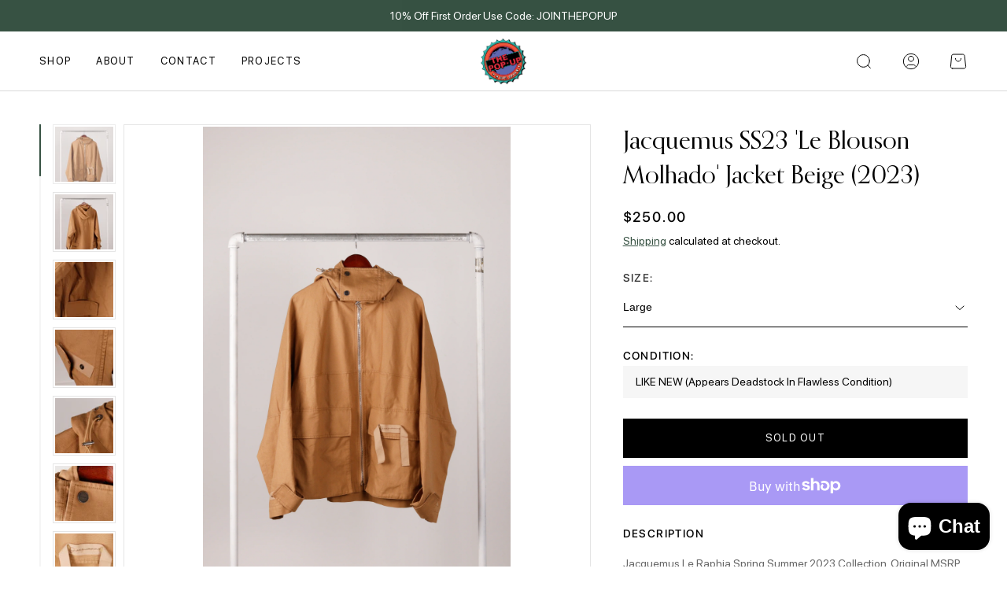

--- FILE ---
content_type: text/html; charset=utf-8
request_url: https://www.thepopup.com/products/jacquemus-ss23-le-blouson-molhado-jacket-beige-2023
body_size: 33242
content:
<!doctype html>
<html class="no-js" lang="en">
  <head>
    <meta charset="utf-8">
    <meta http-equiv="X-UA-Compatible" content="IE=edge">
    <meta name="viewport" content="width=device-width,initial-scale=1">
    <link rel="canonical" href="https://www.thepopup.com/products/jacquemus-ss23-le-blouson-molhado-jacket-beige-2023">
    <link rel="preconnect" href="//cdn.shopify.com" crossorigin><link rel="icon" type="image/png" href="//www.thepopup.com/cdn/shop/files/favicon_32x32.png?v=1713770771"><link rel="preconnect" href="//fonts.shopifycdn.com" crossorigin><title>
      Jacquemus SS23 &#39;Le Blouson Molhado&#39; Jacket Beige (2023)
 &ndash; thepopup.com</title>
    
      <meta name="description" content="Jacquemus Le Raphia Spring Summer 2023 Collection. Original MSRP $950 USD Measurements: 28&quot; x 27.5&quot; Fit: EU 50 (US Large) Condition: LIKE NEW (Appears Deadstock In Flawless Condition)   Pre-Owned items are accurately described to the best of our ability, please refer to pictures and measurements for exact details.  All">
    
    

<meta property="og:site_name" content="thepopup.com">
<meta property="og:url" content="https://www.thepopup.com/products/jacquemus-ss23-le-blouson-molhado-jacket-beige-2023">
<meta property="og:title" content="Jacquemus SS23 &#39;Le Blouson Molhado&#39; Jacket Beige (2023)">
<meta property="og:type" content="product">
<meta property="og:description" content="Jacquemus Le Raphia Spring Summer 2023 Collection. Original MSRP $950 USD Measurements: 28&quot; x 27.5&quot; Fit: EU 50 (US Large) Condition: LIKE NEW (Appears Deadstock In Flawless Condition)   Pre-Owned items are accurately described to the best of our ability, please refer to pictures and measurements for exact details.  All"><meta property="og:image" content="http://www.thepopup.com/cdn/shop/files/MG_3018-136.jpg?v=1721423490">
  <meta property="og:image:secure_url" content="https://www.thepopup.com/cdn/shop/files/MG_3018-136.jpg?v=1721423490">
  <meta property="og:image:width" content="2537">
  <meta property="og:image:height" content="3805"><meta property="og:price:amount" content="250.00">
  <meta property="og:price:currency" content="USD"><meta name="twitter:card" content="summary_large_image">
<meta name="twitter:title" content="Jacquemus SS23 &#39;Le Blouson Molhado&#39; Jacket Beige (2023)">
<meta name="twitter:description" content="Jacquemus Le Raphia Spring Summer 2023 Collection. Original MSRP $950 USD Measurements: 28&quot; x 27.5&quot; Fit: EU 50 (US Large) Condition: LIKE NEW (Appears Deadstock In Flawless Condition)   Pre-Owned items are accurately described to the best of our ability, please refer to pictures and measurements for exact details.  All">

    <script src="//www.thepopup.com/cdn/shop/t/4/assets/global.js?v=96977016846261208821713795952" defer="defer"></script>
    <script>window.performance && window.performance.mark && window.performance.mark('shopify.content_for_header.start');</script><meta name="facebook-domain-verification" content="f4yiy424e8849uysx9nhp1zllf511z">
<meta id="shopify-digital-wallet" name="shopify-digital-wallet" content="/60857188575/digital_wallets/dialog">
<meta name="shopify-checkout-api-token" content="ba0b8fa58c428ac458311daf9de953fd">
<meta id="in-context-paypal-metadata" data-shop-id="60857188575" data-venmo-supported="false" data-environment="production" data-locale="en_US" data-paypal-v4="true" data-currency="USD">
<link rel="alternate" type="application/json+oembed" href="https://www.thepopup.com/products/jacquemus-ss23-le-blouson-molhado-jacket-beige-2023.oembed">
<script async="async" src="/checkouts/internal/preloads.js?locale=en-US"></script>
<link rel="preconnect" href="https://shop.app" crossorigin="anonymous">
<script async="async" src="https://shop.app/checkouts/internal/preloads.js?locale=en-US&shop_id=60857188575" crossorigin="anonymous"></script>
<script id="apple-pay-shop-capabilities" type="application/json">{"shopId":60857188575,"countryCode":"US","currencyCode":"USD","merchantCapabilities":["supports3DS"],"merchantId":"gid:\/\/shopify\/Shop\/60857188575","merchantName":"thepopup.com","requiredBillingContactFields":["postalAddress","email","phone"],"requiredShippingContactFields":["postalAddress","email","phone"],"shippingType":"shipping","supportedNetworks":["visa","masterCard","amex","discover","elo","jcb"],"total":{"type":"pending","label":"thepopup.com","amount":"1.00"},"shopifyPaymentsEnabled":true,"supportsSubscriptions":true}</script>
<script id="shopify-features" type="application/json">{"accessToken":"ba0b8fa58c428ac458311daf9de953fd","betas":["rich-media-storefront-analytics"],"domain":"www.thepopup.com","predictiveSearch":true,"shopId":60857188575,"locale":"en"}</script>
<script>var Shopify = Shopify || {};
Shopify.shop = "thepopupdotcom.myshopify.com";
Shopify.locale = "en";
Shopify.currency = {"active":"USD","rate":"1.0"};
Shopify.country = "US";
Shopify.theme = {"name":"the-pop-up\/master","id":141314326751,"schema_name":"Franko","schema_version":"1.0.0","theme_store_id":null,"role":"main"};
Shopify.theme.handle = "null";
Shopify.theme.style = {"id":null,"handle":null};
Shopify.cdnHost = "www.thepopup.com/cdn";
Shopify.routes = Shopify.routes || {};
Shopify.routes.root = "/";</script>
<script type="module">!function(o){(o.Shopify=o.Shopify||{}).modules=!0}(window);</script>
<script>!function(o){function n(){var o=[];function n(){o.push(Array.prototype.slice.apply(arguments))}return n.q=o,n}var t=o.Shopify=o.Shopify||{};t.loadFeatures=n(),t.autoloadFeatures=n()}(window);</script>
<script>
  window.ShopifyPay = window.ShopifyPay || {};
  window.ShopifyPay.apiHost = "shop.app\/pay";
  window.ShopifyPay.redirectState = null;
</script>
<script id="shop-js-analytics" type="application/json">{"pageType":"product"}</script>
<script defer="defer" async type="module" src="//www.thepopup.com/cdn/shopifycloud/shop-js/modules/v2/client.init-shop-cart-sync_C5BV16lS.en.esm.js"></script>
<script defer="defer" async type="module" src="//www.thepopup.com/cdn/shopifycloud/shop-js/modules/v2/chunk.common_CygWptCX.esm.js"></script>
<script type="module">
  await import("//www.thepopup.com/cdn/shopifycloud/shop-js/modules/v2/client.init-shop-cart-sync_C5BV16lS.en.esm.js");
await import("//www.thepopup.com/cdn/shopifycloud/shop-js/modules/v2/chunk.common_CygWptCX.esm.js");

  window.Shopify.SignInWithShop?.initShopCartSync?.({"fedCMEnabled":true,"windoidEnabled":true});

</script>
<script defer="defer" async type="module" src="//www.thepopup.com/cdn/shopifycloud/shop-js/modules/v2/client.payment-terms_CZxnsJam.en.esm.js"></script>
<script defer="defer" async type="module" src="//www.thepopup.com/cdn/shopifycloud/shop-js/modules/v2/chunk.common_CygWptCX.esm.js"></script>
<script defer="defer" async type="module" src="//www.thepopup.com/cdn/shopifycloud/shop-js/modules/v2/chunk.modal_D71HUcav.esm.js"></script>
<script type="module">
  await import("//www.thepopup.com/cdn/shopifycloud/shop-js/modules/v2/client.payment-terms_CZxnsJam.en.esm.js");
await import("//www.thepopup.com/cdn/shopifycloud/shop-js/modules/v2/chunk.common_CygWptCX.esm.js");
await import("//www.thepopup.com/cdn/shopifycloud/shop-js/modules/v2/chunk.modal_D71HUcav.esm.js");

  
</script>
<script>
  window.Shopify = window.Shopify || {};
  if (!window.Shopify.featureAssets) window.Shopify.featureAssets = {};
  window.Shopify.featureAssets['shop-js'] = {"shop-cart-sync":["modules/v2/client.shop-cart-sync_ZFArdW7E.en.esm.js","modules/v2/chunk.common_CygWptCX.esm.js"],"init-fed-cm":["modules/v2/client.init-fed-cm_CmiC4vf6.en.esm.js","modules/v2/chunk.common_CygWptCX.esm.js"],"shop-button":["modules/v2/client.shop-button_tlx5R9nI.en.esm.js","modules/v2/chunk.common_CygWptCX.esm.js"],"shop-cash-offers":["modules/v2/client.shop-cash-offers_DOA2yAJr.en.esm.js","modules/v2/chunk.common_CygWptCX.esm.js","modules/v2/chunk.modal_D71HUcav.esm.js"],"init-windoid":["modules/v2/client.init-windoid_sURxWdc1.en.esm.js","modules/v2/chunk.common_CygWptCX.esm.js"],"shop-toast-manager":["modules/v2/client.shop-toast-manager_ClPi3nE9.en.esm.js","modules/v2/chunk.common_CygWptCX.esm.js"],"init-shop-email-lookup-coordinator":["modules/v2/client.init-shop-email-lookup-coordinator_B8hsDcYM.en.esm.js","modules/v2/chunk.common_CygWptCX.esm.js"],"init-shop-cart-sync":["modules/v2/client.init-shop-cart-sync_C5BV16lS.en.esm.js","modules/v2/chunk.common_CygWptCX.esm.js"],"avatar":["modules/v2/client.avatar_BTnouDA3.en.esm.js"],"pay-button":["modules/v2/client.pay-button_FdsNuTd3.en.esm.js","modules/v2/chunk.common_CygWptCX.esm.js"],"init-customer-accounts":["modules/v2/client.init-customer-accounts_DxDtT_ad.en.esm.js","modules/v2/client.shop-login-button_C5VAVYt1.en.esm.js","modules/v2/chunk.common_CygWptCX.esm.js","modules/v2/chunk.modal_D71HUcav.esm.js"],"init-shop-for-new-customer-accounts":["modules/v2/client.init-shop-for-new-customer-accounts_ChsxoAhi.en.esm.js","modules/v2/client.shop-login-button_C5VAVYt1.en.esm.js","modules/v2/chunk.common_CygWptCX.esm.js","modules/v2/chunk.modal_D71HUcav.esm.js"],"shop-login-button":["modules/v2/client.shop-login-button_C5VAVYt1.en.esm.js","modules/v2/chunk.common_CygWptCX.esm.js","modules/v2/chunk.modal_D71HUcav.esm.js"],"init-customer-accounts-sign-up":["modules/v2/client.init-customer-accounts-sign-up_CPSyQ0Tj.en.esm.js","modules/v2/client.shop-login-button_C5VAVYt1.en.esm.js","modules/v2/chunk.common_CygWptCX.esm.js","modules/v2/chunk.modal_D71HUcav.esm.js"],"shop-follow-button":["modules/v2/client.shop-follow-button_Cva4Ekp9.en.esm.js","modules/v2/chunk.common_CygWptCX.esm.js","modules/v2/chunk.modal_D71HUcav.esm.js"],"checkout-modal":["modules/v2/client.checkout-modal_BPM8l0SH.en.esm.js","modules/v2/chunk.common_CygWptCX.esm.js","modules/v2/chunk.modal_D71HUcav.esm.js"],"lead-capture":["modules/v2/client.lead-capture_Bi8yE_yS.en.esm.js","modules/v2/chunk.common_CygWptCX.esm.js","modules/v2/chunk.modal_D71HUcav.esm.js"],"shop-login":["modules/v2/client.shop-login_D6lNrXab.en.esm.js","modules/v2/chunk.common_CygWptCX.esm.js","modules/v2/chunk.modal_D71HUcav.esm.js"],"payment-terms":["modules/v2/client.payment-terms_CZxnsJam.en.esm.js","modules/v2/chunk.common_CygWptCX.esm.js","modules/v2/chunk.modal_D71HUcav.esm.js"]};
</script>
<script>(function() {
  var isLoaded = false;
  function asyncLoad() {
    if (isLoaded) return;
    isLoaded = true;
    var urls = ["https:\/\/shy.elfsight.com\/p\/platform.js?shop=thepopupdotcom.myshopify.com","https:\/\/chimpstatic.com\/mcjs-connected\/js\/users\/9e9f3dcd6c289263fe6e261a3\/ea8a1a598f10929310fc9f504.js?shop=thepopupdotcom.myshopify.com"];
    for (var i = 0; i < urls.length; i++) {
      var s = document.createElement('script');
      s.type = 'text/javascript';
      s.async = true;
      s.src = urls[i];
      var x = document.getElementsByTagName('script')[0];
      x.parentNode.insertBefore(s, x);
    }
  };
  if(window.attachEvent) {
    window.attachEvent('onload', asyncLoad);
  } else {
    window.addEventListener('load', asyncLoad, false);
  }
})();</script>
<script id="__st">var __st={"a":60857188575,"offset":-21600,"reqid":"7b40dd8d-cbdb-493a-b3c1-4be9cd1fe5a2-1768663344","pageurl":"www.thepopup.com\/products\/jacquemus-ss23-le-blouson-molhado-jacket-beige-2023","u":"6151a91e92f4","p":"product","rtyp":"product","rid":8741754208479};</script>
<script>window.ShopifyPaypalV4VisibilityTracking = true;</script>
<script id="captcha-bootstrap">!function(){'use strict';const t='contact',e='account',n='new_comment',o=[[t,t],['blogs',n],['comments',n],[t,'customer']],c=[[e,'customer_login'],[e,'guest_login'],[e,'recover_customer_password'],[e,'create_customer']],r=t=>t.map((([t,e])=>`form[action*='/${t}']:not([data-nocaptcha='true']) input[name='form_type'][value='${e}']`)).join(','),a=t=>()=>t?[...document.querySelectorAll(t)].map((t=>t.form)):[];function s(){const t=[...o],e=r(t);return a(e)}const i='password',u='form_key',d=['recaptcha-v3-token','g-recaptcha-response','h-captcha-response',i],f=()=>{try{return window.sessionStorage}catch{return}},m='__shopify_v',_=t=>t.elements[u];function p(t,e,n=!1){try{const o=window.sessionStorage,c=JSON.parse(o.getItem(e)),{data:r}=function(t){const{data:e,action:n}=t;return t[m]||n?{data:e,action:n}:{data:t,action:n}}(c);for(const[e,n]of Object.entries(r))t.elements[e]&&(t.elements[e].value=n);n&&o.removeItem(e)}catch(o){console.error('form repopulation failed',{error:o})}}const l='form_type',E='cptcha';function T(t){t.dataset[E]=!0}const w=window,h=w.document,L='Shopify',v='ce_forms',y='captcha';let A=!1;((t,e)=>{const n=(g='f06e6c50-85a8-45c8-87d0-21a2b65856fe',I='https://cdn.shopify.com/shopifycloud/storefront-forms-hcaptcha/ce_storefront_forms_captcha_hcaptcha.v1.5.2.iife.js',D={infoText:'Protected by hCaptcha',privacyText:'Privacy',termsText:'Terms'},(t,e,n)=>{const o=w[L][v],c=o.bindForm;if(c)return c(t,g,e,D).then(n);var r;o.q.push([[t,g,e,D],n]),r=I,A||(h.body.append(Object.assign(h.createElement('script'),{id:'captcha-provider',async:!0,src:r})),A=!0)});var g,I,D;w[L]=w[L]||{},w[L][v]=w[L][v]||{},w[L][v].q=[],w[L][y]=w[L][y]||{},w[L][y].protect=function(t,e){n(t,void 0,e),T(t)},Object.freeze(w[L][y]),function(t,e,n,w,h,L){const[v,y,A,g]=function(t,e,n){const i=e?o:[],u=t?c:[],d=[...i,...u],f=r(d),m=r(i),_=r(d.filter((([t,e])=>n.includes(e))));return[a(f),a(m),a(_),s()]}(w,h,L),I=t=>{const e=t.target;return e instanceof HTMLFormElement?e:e&&e.form},D=t=>v().includes(t);t.addEventListener('submit',(t=>{const e=I(t);if(!e)return;const n=D(e)&&!e.dataset.hcaptchaBound&&!e.dataset.recaptchaBound,o=_(e),c=g().includes(e)&&(!o||!o.value);(n||c)&&t.preventDefault(),c&&!n&&(function(t){try{if(!f())return;!function(t){const e=f();if(!e)return;const n=_(t);if(!n)return;const o=n.value;o&&e.removeItem(o)}(t);const e=Array.from(Array(32),(()=>Math.random().toString(36)[2])).join('');!function(t,e){_(t)||t.append(Object.assign(document.createElement('input'),{type:'hidden',name:u})),t.elements[u].value=e}(t,e),function(t,e){const n=f();if(!n)return;const o=[...t.querySelectorAll(`input[type='${i}']`)].map((({name:t})=>t)),c=[...d,...o],r={};for(const[a,s]of new FormData(t).entries())c.includes(a)||(r[a]=s);n.setItem(e,JSON.stringify({[m]:1,action:t.action,data:r}))}(t,e)}catch(e){console.error('failed to persist form',e)}}(e),e.submit())}));const S=(t,e)=>{t&&!t.dataset[E]&&(n(t,e.some((e=>e===t))),T(t))};for(const o of['focusin','change'])t.addEventListener(o,(t=>{const e=I(t);D(e)&&S(e,y())}));const B=e.get('form_key'),M=e.get(l),P=B&&M;t.addEventListener('DOMContentLoaded',(()=>{const t=y();if(P)for(const e of t)e.elements[l].value===M&&p(e,B);[...new Set([...A(),...v().filter((t=>'true'===t.dataset.shopifyCaptcha))])].forEach((e=>S(e,t)))}))}(h,new URLSearchParams(w.location.search),n,t,e,['guest_login'])})(!0,!0)}();</script>
<script integrity="sha256-4kQ18oKyAcykRKYeNunJcIwy7WH5gtpwJnB7kiuLZ1E=" data-source-attribution="shopify.loadfeatures" defer="defer" src="//www.thepopup.com/cdn/shopifycloud/storefront/assets/storefront/load_feature-a0a9edcb.js" crossorigin="anonymous"></script>
<script crossorigin="anonymous" defer="defer" src="//www.thepopup.com/cdn/shopifycloud/storefront/assets/shopify_pay/storefront-65b4c6d7.js?v=20250812"></script>
<script data-source-attribution="shopify.dynamic_checkout.dynamic.init">var Shopify=Shopify||{};Shopify.PaymentButton=Shopify.PaymentButton||{isStorefrontPortableWallets:!0,init:function(){window.Shopify.PaymentButton.init=function(){};var t=document.createElement("script");t.src="https://www.thepopup.com/cdn/shopifycloud/portable-wallets/latest/portable-wallets.en.js",t.type="module",document.head.appendChild(t)}};
</script>
<script data-source-attribution="shopify.dynamic_checkout.buyer_consent">
  function portableWalletsHideBuyerConsent(e){var t=document.getElementById("shopify-buyer-consent"),n=document.getElementById("shopify-subscription-policy-button");t&&n&&(t.classList.add("hidden"),t.setAttribute("aria-hidden","true"),n.removeEventListener("click",e))}function portableWalletsShowBuyerConsent(e){var t=document.getElementById("shopify-buyer-consent"),n=document.getElementById("shopify-subscription-policy-button");t&&n&&(t.classList.remove("hidden"),t.removeAttribute("aria-hidden"),n.addEventListener("click",e))}window.Shopify?.PaymentButton&&(window.Shopify.PaymentButton.hideBuyerConsent=portableWalletsHideBuyerConsent,window.Shopify.PaymentButton.showBuyerConsent=portableWalletsShowBuyerConsent);
</script>
<script>
  function portableWalletsCleanup(e){e&&e.src&&console.error("Failed to load portable wallets script "+e.src);var t=document.querySelectorAll("shopify-accelerated-checkout .shopify-payment-button__skeleton, shopify-accelerated-checkout-cart .wallet-cart-button__skeleton"),e=document.getElementById("shopify-buyer-consent");for(let e=0;e<t.length;e++)t[e].remove();e&&e.remove()}function portableWalletsNotLoadedAsModule(e){e instanceof ErrorEvent&&"string"==typeof e.message&&e.message.includes("import.meta")&&"string"==typeof e.filename&&e.filename.includes("portable-wallets")&&(window.removeEventListener("error",portableWalletsNotLoadedAsModule),window.Shopify.PaymentButton.failedToLoad=e,"loading"===document.readyState?document.addEventListener("DOMContentLoaded",window.Shopify.PaymentButton.init):window.Shopify.PaymentButton.init())}window.addEventListener("error",portableWalletsNotLoadedAsModule);
</script>

<script type="module" src="https://www.thepopup.com/cdn/shopifycloud/portable-wallets/latest/portable-wallets.en.js" onError="portableWalletsCleanup(this)" crossorigin="anonymous"></script>
<script nomodule>
  document.addEventListener("DOMContentLoaded", portableWalletsCleanup);
</script>

<script id='scb4127' type='text/javascript' async='' src='https://www.thepopup.com/cdn/shopifycloud/privacy-banner/storefront-banner.js'></script><link id="shopify-accelerated-checkout-styles" rel="stylesheet" media="screen" href="https://www.thepopup.com/cdn/shopifycloud/portable-wallets/latest/accelerated-checkout-backwards-compat.css" crossorigin="anonymous">
<style id="shopify-accelerated-checkout-cart">
        #shopify-buyer-consent {
  margin-top: 1em;
  display: inline-block;
  width: 100%;
}

#shopify-buyer-consent.hidden {
  display: none;
}

#shopify-subscription-policy-button {
  background: none;
  border: none;
  padding: 0;
  text-decoration: underline;
  font-size: inherit;
  cursor: pointer;
}

#shopify-subscription-policy-button::before {
  box-shadow: none;
}

      </style>
<script id="sections-script" data-sections="product-recommendations,footer" defer="defer" src="//www.thepopup.com/cdn/shop/t/4/compiled_assets/scripts.js?v=4413"></script>
<script>window.performance && window.performance.mark && window.performance.mark('shopify.content_for_header.end');</script>
     <!-- Swiper Slider css 8.4.4 -->
    <link rel="stylesheet" href="//www.thepopup.com/cdn/shop/t/4/assets/swiper-bundle.min.css?v=150784071885930508201713252898">
    <!-- MagnificPopup css 1.1.0 -->
    <link rel="stylesheet" href="//www.thepopup.com/cdn/shop/t/4/assets/magnific-popup.min.css?v=159009211656207078411713252898">
    <!-- Main css -->
    <link rel="stylesheet" href="//www.thepopup.com/cdn/shop/t/4/assets/component-search.css?v=139909083624844687871713782895" media="print" onload="this.media='all'">
    <link rel="stylesheet" href="//www.thepopup.com/cdn/shop/t/4/assets/base.css?v=170066999565398768691713540209">
    <link rel="stylesheet" href="//www.thepopup.com/cdn/shop/t/4/assets/dev.css?v=130795428984913262401713799018">
    <link rel="stylesheet" href="//www.thepopup.com/cdn/shop/t/4/assets/custom.css?v=90954654478496170091713795951">
    <script>document.documentElement.className = document.documentElement.className.replace('no-js', 'js');
    if (Shopify.designMode) {
      document.documentElement.classList.add('shopify-design-mode');
    }
    </script>
  <style data-shopify>
    
    
        @font-face {
            font-family: "AcuminExtraCondensedBlack.woff2";
            src: url("//www.thepopup.com/cdn/shop/t/4/assets/AcuminExtraCondensedBlack.woff2?v=21810938047327672051713254454") format("woff");
        }
    

    
    
        @font-face {
        font-family: "OrpheusProRegular.woff2";
        src: url("//www.thepopup.com/cdn/shop/t/4/assets/OrpheusProRegular.woff2?v=18261058273197306261713254879") format("woff");
        }
    

    
    
        @font-face {
        font-family: "OrpheusProRegular.woff2";
        src: url("//www.thepopup.com/cdn/shop/t/4/assets/OrpheusProRegular.woff2?v=18261058273197306261713254879") format("woff");
        }
    

    
    
        @font-face {
        font-family: "OrpheusProRegular.woff2";
        src: url("//www.thepopup.com/cdn/shop/t/4/assets/OrpheusProRegular.woff2?v=18261058273197306261713254879") format("woff");
        }
    

    
    
        @font-face {
        font-family: "SFProDisplayRefular.woff2";
        src: url("//www.thepopup.com/cdn/shop/t/4/assets/SFProDisplayRefular.woff2?v=47450685282038646581713254881") format("woff");
        }
    

    
    
        @font-face {
            font-family: "SFProDisplayMedium.otf";
            src: url("//www.thepopup.com/cdn/shop/t/4/assets/SFProDisplayMedium.otf?v=161363152077852808681713262842") format("woff");
        }
    
    
        @font-face {
            font-family: "SFProDisplayRefular.woff2";
            src: url("//www.thepopup.com/cdn/shop/t/4/assets/SFProDisplayRefular.woff2?v=47450685282038646581713254881") format("woff");
        }
    

    
    
        @font-face {
        font-family: "SFProDisplayRefular.woff2";
        src: url("//www.thepopup.com/cdn/shop/t/4/assets/SFProDisplayRefular.woff2?v=47450685282038646581713254881") format("woff");
        }
    
    
    :root {
        
        
            --h1-font-family:"AcuminExtraCondensedBlack.woff2";
        
        --h1-size:80px;
        --h1-size-xxxl:64px;
        --h1-size-xl:56px;
        --h1-size-md:56px;
        --h1-transfom:;
        --h1-letterspacing:0px;
        --h1-lineheight:0.8;
        
        
            --h2-font-family:"OrpheusProRegular.woff2";
        
        --h2-size:48px;
        --h2-size-xxxl:38px;
        --h2-size-xl:38px;
        --h2-size-md:38px;
        --h2-transfom:none;
        --h2-letterspacing:0px;
        --h2-lineheight:1.3;
        
        
            --h3-font-family:"OrpheusProRegular.woff2";
        
        --h3-size:40px;
        --h3-size-xxxl:32px;
        --h3-size-xl:32px;
        --h3-size-md:32px;
        --h3-transfom:;
        --h3-letterspacing:0px;
        --h3-lineheight:1.3;
        
        
            --h4-font-family:"OrpheusProRegular.woff2";
        
        --h4-size:32px;
        --h4-size-xxxl:26px;
        --h4-size-xl:26px;
        --h4-size-md:26px;
        --h4-transfom:;
        --h4-letterspacing:0px;
        --h4-lineheight:1.4;
        
        
            --h5-font-family:"SFProDisplayRefular.woff2";
        
        --h5-size:16px;
        --h5-size-xxxl:16px;
        --h5-size-xl:16px;
        --h5-size-md:16px;
        --h5-transfom:;
        --h5-letterspacing:0px;
        --h5-lineheight:1.5;
        
        
            --h6-font-family-medium:"SFProDisplayMedium.otf";
        
        
            --h6-font-family:"SFProDisplayRefular.woff2";
        
        --h6-size:14px;
        --h6-size-xxxl:14px;
        --h6-size-xl:14px;
        --h6-size-md:14px;
        --h6-transfom:;
        --h6-letterspacing:0px;
        --h6-lineheight:1.5;
       
        
            --body-font-family:"SFProDisplayRefular.woff2";
        
        --body-size:14px;
        --body-size-xxxl:14px;
        --body-size-xl:14px;
        --body-size-md:14px;
        --body-letterspacing:0px;
        --body-lineheight:1.6;
        
        --general_background:#ffffff;
        --general_text:#000000;
        --general_secondary_text:#ffffff;
        --general_light_text:#757575;
        --general_links:#000000;
        --general_links_hover:#375243;
        --general_border_light:#f5f5f5;
        --general_border_dark:#dadada;
        --general_active_tab:#375243;
        --general_success:#375243;
        --general_warning:#cf7527;
        
        --header_filled_background:#ffffff;
        --header_accent:#cc212a;
        --header_navigation_hover:#375243;
        --header_dropdown_hover:#e6e6e6;
        
        --header_transparent_links:#ffffff;
        
        --footer_background:#ffffff;
        --footer_heading:#000000;
        --footer_text:#808080;
        --footer_links:#808080;
        --footer_links_hover:#375243;
        --footer_hover:;
        
        --primary_button_background:#000000;
        --primary_button_text:#ffffff;
        --primary_button_border:#000000;
        --primary_button_background_hover:#375243;
        --primary_button_text_hover:#ffffff;
        --primary_button_border_hover:#375243;
        
        --secondary_button_background:#ffffff;
        --secondary_button_text:#000000;
        --secondary_button_border:#000000;
        --secondary_button_background_hover:#375243;
        --secondary_button_text_hover:#ffffff;
        --secondary_button_border_hover:#375243;
        
        --product_sale_accent:#cc212a;
        --product_new_label:#595959;
        --product_in_stock:#0a832b;
        --product_low_stock:#5f68b0;
        --product_out_of_stock:#2ebcb0;
    }
 
.option-grid-Color label[data-name="6"],
            .option-grid-Couleur label[data-name="6"],
                .option-grid-Colors label[data-name="6"],
                .option-grid-Couleur label[data-name="6"],
                .card_optioncolor span[data-color="6"],
                [data-color="6"],
                .facet-checkbox input[value="6"] + .checkmark{
                    background-image: url(6)!important;
                    background-repeat:no-repeat;
                    background-position:center center;
                    background-size:cover;
                }</style>

  <script> 
        var variantStock = {};
        var currencyIso_code = '$';
        var routes_cart_url = '/cart';
  </script>
<!-- BEGIN app block: shopify://apps/rt-disable-right-click/blocks/app-embed/1a6da957-7246-46b1-9660-2fac7e573a37 --><script>
  window.roarJs = window.roarJs || {};
  roarJs.ProtectorConfig = {
    metafields: {
      shop: "thepopupdotcom.myshopify.com",
      settings: {"enabled":"0","param":{"image":"1","text":"1","keyboard":"1","alert":"1","alert_duration":"3","print":"1","legal":"1"},"texts":{"alert":"pics are fire aren't they? :)","print":"You are not allowed to print preview this page, Thank you.","legal_header":"** LEGAL NOTICE **","legal_footer":"Please exit this area immediately.","legal_body":"All site content, including files, images, video, and written content is the property of The Pop-Up.\r\n\r\nAny attempts to mimic said content, or use it as your own without the direct consent of The Pop-Up may result in LEGAL ACTION."},"mobile":{"image":"1","text":"1"}},
      moneyFormat: "${{amount}}"
    }
  }
</script>

<script src='https://cdn.shopify.com/extensions/019b3f8c-4deb-7edd-a77f-1462a1c4ebfc/protector-2/assets/protector.js' defer></script>


<!-- END app block --><script src="https://cdn.shopify.com/extensions/7bc9bb47-adfa-4267-963e-cadee5096caf/inbox-1252/assets/inbox-chat-loader.js" type="text/javascript" defer="defer"></script>
<link href="https://cdn.shopify.com/extensions/019b3f8c-4deb-7edd-a77f-1462a1c4ebfc/protector-2/assets/protector.css" rel="stylesheet" type="text/css" media="all">
<link href="https://monorail-edge.shopifysvc.com" rel="dns-prefetch">
<script>(function(){if ("sendBeacon" in navigator && "performance" in window) {try {var session_token_from_headers = performance.getEntriesByType('navigation')[0].serverTiming.find(x => x.name == '_s').description;} catch {var session_token_from_headers = undefined;}var session_cookie_matches = document.cookie.match(/_shopify_s=([^;]*)/);var session_token_from_cookie = session_cookie_matches && session_cookie_matches.length === 2 ? session_cookie_matches[1] : "";var session_token = session_token_from_headers || session_token_from_cookie || "";function handle_abandonment_event(e) {var entries = performance.getEntries().filter(function(entry) {return /monorail-edge.shopifysvc.com/.test(entry.name);});if (!window.abandonment_tracked && entries.length === 0) {window.abandonment_tracked = true;var currentMs = Date.now();var navigation_start = performance.timing.navigationStart;var payload = {shop_id: 60857188575,url: window.location.href,navigation_start,duration: currentMs - navigation_start,session_token,page_type: "product"};window.navigator.sendBeacon("https://monorail-edge.shopifysvc.com/v1/produce", JSON.stringify({schema_id: "online_store_buyer_site_abandonment/1.1",payload: payload,metadata: {event_created_at_ms: currentMs,event_sent_at_ms: currentMs}}));}}window.addEventListener('pagehide', handle_abandonment_event);}}());</script>
<script id="web-pixels-manager-setup">(function e(e,d,r,n,o){if(void 0===o&&(o={}),!Boolean(null===(a=null===(i=window.Shopify)||void 0===i?void 0:i.analytics)||void 0===a?void 0:a.replayQueue)){var i,a;window.Shopify=window.Shopify||{};var t=window.Shopify;t.analytics=t.analytics||{};var s=t.analytics;s.replayQueue=[],s.publish=function(e,d,r){return s.replayQueue.push([e,d,r]),!0};try{self.performance.mark("wpm:start")}catch(e){}var l=function(){var e={modern:/Edge?\/(1{2}[4-9]|1[2-9]\d|[2-9]\d{2}|\d{4,})\.\d+(\.\d+|)|Firefox\/(1{2}[4-9]|1[2-9]\d|[2-9]\d{2}|\d{4,})\.\d+(\.\d+|)|Chrom(ium|e)\/(9{2}|\d{3,})\.\d+(\.\d+|)|(Maci|X1{2}).+ Version\/(15\.\d+|(1[6-9]|[2-9]\d|\d{3,})\.\d+)([,.]\d+|)( \(\w+\)|)( Mobile\/\w+|) Safari\/|Chrome.+OPR\/(9{2}|\d{3,})\.\d+\.\d+|(CPU[ +]OS|iPhone[ +]OS|CPU[ +]iPhone|CPU IPhone OS|CPU iPad OS)[ +]+(15[._]\d+|(1[6-9]|[2-9]\d|\d{3,})[._]\d+)([._]\d+|)|Android:?[ /-](13[3-9]|1[4-9]\d|[2-9]\d{2}|\d{4,})(\.\d+|)(\.\d+|)|Android.+Firefox\/(13[5-9]|1[4-9]\d|[2-9]\d{2}|\d{4,})\.\d+(\.\d+|)|Android.+Chrom(ium|e)\/(13[3-9]|1[4-9]\d|[2-9]\d{2}|\d{4,})\.\d+(\.\d+|)|SamsungBrowser\/([2-9]\d|\d{3,})\.\d+/,legacy:/Edge?\/(1[6-9]|[2-9]\d|\d{3,})\.\d+(\.\d+|)|Firefox\/(5[4-9]|[6-9]\d|\d{3,})\.\d+(\.\d+|)|Chrom(ium|e)\/(5[1-9]|[6-9]\d|\d{3,})\.\d+(\.\d+|)([\d.]+$|.*Safari\/(?![\d.]+ Edge\/[\d.]+$))|(Maci|X1{2}).+ Version\/(10\.\d+|(1[1-9]|[2-9]\d|\d{3,})\.\d+)([,.]\d+|)( \(\w+\)|)( Mobile\/\w+|) Safari\/|Chrome.+OPR\/(3[89]|[4-9]\d|\d{3,})\.\d+\.\d+|(CPU[ +]OS|iPhone[ +]OS|CPU[ +]iPhone|CPU IPhone OS|CPU iPad OS)[ +]+(10[._]\d+|(1[1-9]|[2-9]\d|\d{3,})[._]\d+)([._]\d+|)|Android:?[ /-](13[3-9]|1[4-9]\d|[2-9]\d{2}|\d{4,})(\.\d+|)(\.\d+|)|Mobile Safari.+OPR\/([89]\d|\d{3,})\.\d+\.\d+|Android.+Firefox\/(13[5-9]|1[4-9]\d|[2-9]\d{2}|\d{4,})\.\d+(\.\d+|)|Android.+Chrom(ium|e)\/(13[3-9]|1[4-9]\d|[2-9]\d{2}|\d{4,})\.\d+(\.\d+|)|Android.+(UC? ?Browser|UCWEB|U3)[ /]?(15\.([5-9]|\d{2,})|(1[6-9]|[2-9]\d|\d{3,})\.\d+)\.\d+|SamsungBrowser\/(5\.\d+|([6-9]|\d{2,})\.\d+)|Android.+MQ{2}Browser\/(14(\.(9|\d{2,})|)|(1[5-9]|[2-9]\d|\d{3,})(\.\d+|))(\.\d+|)|K[Aa][Ii]OS\/(3\.\d+|([4-9]|\d{2,})\.\d+)(\.\d+|)/},d=e.modern,r=e.legacy,n=navigator.userAgent;return n.match(d)?"modern":n.match(r)?"legacy":"unknown"}(),u="modern"===l?"modern":"legacy",c=(null!=n?n:{modern:"",legacy:""})[u],f=function(e){return[e.baseUrl,"/wpm","/b",e.hashVersion,"modern"===e.buildTarget?"m":"l",".js"].join("")}({baseUrl:d,hashVersion:r,buildTarget:u}),m=function(e){var d=e.version,r=e.bundleTarget,n=e.surface,o=e.pageUrl,i=e.monorailEndpoint;return{emit:function(e){var a=e.status,t=e.errorMsg,s=(new Date).getTime(),l=JSON.stringify({metadata:{event_sent_at_ms:s},events:[{schema_id:"web_pixels_manager_load/3.1",payload:{version:d,bundle_target:r,page_url:o,status:a,surface:n,error_msg:t},metadata:{event_created_at_ms:s}}]});if(!i)return console&&console.warn&&console.warn("[Web Pixels Manager] No Monorail endpoint provided, skipping logging."),!1;try{return self.navigator.sendBeacon.bind(self.navigator)(i,l)}catch(e){}var u=new XMLHttpRequest;try{return u.open("POST",i,!0),u.setRequestHeader("Content-Type","text/plain"),u.send(l),!0}catch(e){return console&&console.warn&&console.warn("[Web Pixels Manager] Got an unhandled error while logging to Monorail."),!1}}}}({version:r,bundleTarget:l,surface:e.surface,pageUrl:self.location.href,monorailEndpoint:e.monorailEndpoint});try{o.browserTarget=l,function(e){var d=e.src,r=e.async,n=void 0===r||r,o=e.onload,i=e.onerror,a=e.sri,t=e.scriptDataAttributes,s=void 0===t?{}:t,l=document.createElement("script"),u=document.querySelector("head"),c=document.querySelector("body");if(l.async=n,l.src=d,a&&(l.integrity=a,l.crossOrigin="anonymous"),s)for(var f in s)if(Object.prototype.hasOwnProperty.call(s,f))try{l.dataset[f]=s[f]}catch(e){}if(o&&l.addEventListener("load",o),i&&l.addEventListener("error",i),u)u.appendChild(l);else{if(!c)throw new Error("Did not find a head or body element to append the script");c.appendChild(l)}}({src:f,async:!0,onload:function(){if(!function(){var e,d;return Boolean(null===(d=null===(e=window.Shopify)||void 0===e?void 0:e.analytics)||void 0===d?void 0:d.initialized)}()){var d=window.webPixelsManager.init(e)||void 0;if(d){var r=window.Shopify.analytics;r.replayQueue.forEach((function(e){var r=e[0],n=e[1],o=e[2];d.publishCustomEvent(r,n,o)})),r.replayQueue=[],r.publish=d.publishCustomEvent,r.visitor=d.visitor,r.initialized=!0}}},onerror:function(){return m.emit({status:"failed",errorMsg:"".concat(f," has failed to load")})},sri:function(e){var d=/^sha384-[A-Za-z0-9+/=]+$/;return"string"==typeof e&&d.test(e)}(c)?c:"",scriptDataAttributes:o}),m.emit({status:"loading"})}catch(e){m.emit({status:"failed",errorMsg:(null==e?void 0:e.message)||"Unknown error"})}}})({shopId: 60857188575,storefrontBaseUrl: "https://www.thepopup.com",extensionsBaseUrl: "https://extensions.shopifycdn.com/cdn/shopifycloud/web-pixels-manager",monorailEndpoint: "https://monorail-edge.shopifysvc.com/unstable/produce_batch",surface: "storefront-renderer",enabledBetaFlags: ["2dca8a86"],webPixelsConfigList: [{"id":"320078047","configuration":"{\"config\":\"{\\\"pixel_id\\\":\\\"G-R6PRHVK3EJ\\\",\\\"target_country\\\":\\\"US\\\",\\\"gtag_events\\\":[{\\\"type\\\":\\\"search\\\",\\\"action_label\\\":[\\\"G-R6PRHVK3EJ\\\",\\\"AW-561795405\\\/1-ImCOyxuLgZEM2i8YsC\\\"]},{\\\"type\\\":\\\"begin_checkout\\\",\\\"action_label\\\":[\\\"G-R6PRHVK3EJ\\\",\\\"AW-561795405\\\/Tx6UCPKxuLgZEM2i8YsC\\\"]},{\\\"type\\\":\\\"view_item\\\",\\\"action_label\\\":[\\\"G-R6PRHVK3EJ\\\",\\\"AW-561795405\\\/EjVxCOmxuLgZEM2i8YsC\\\",\\\"MC-NBWF54YVG5\\\"]},{\\\"type\\\":\\\"purchase\\\",\\\"action_label\\\":[\\\"G-R6PRHVK3EJ\\\",\\\"AW-561795405\\\/1laGCOOxuLgZEM2i8YsC\\\",\\\"MC-NBWF54YVG5\\\"]},{\\\"type\\\":\\\"page_view\\\",\\\"action_label\\\":[\\\"G-R6PRHVK3EJ\\\",\\\"AW-561795405\\\/IQC6COaxuLgZEM2i8YsC\\\",\\\"MC-NBWF54YVG5\\\"]},{\\\"type\\\":\\\"add_payment_info\\\",\\\"action_label\\\":[\\\"G-R6PRHVK3EJ\\\",\\\"AW-561795405\\\/kTvJCPWxuLgZEM2i8YsC\\\"]},{\\\"type\\\":\\\"add_to_cart\\\",\\\"action_label\\\":[\\\"G-R6PRHVK3EJ\\\",\\\"AW-561795405\\\/ExFiCO-xuLgZEM2i8YsC\\\"]}],\\\"enable_monitoring_mode\\\":false}\"}","eventPayloadVersion":"v1","runtimeContext":"OPEN","scriptVersion":"b2a88bafab3e21179ed38636efcd8a93","type":"APP","apiClientId":1780363,"privacyPurposes":[],"dataSharingAdjustments":{"protectedCustomerApprovalScopes":["read_customer_address","read_customer_email","read_customer_name","read_customer_personal_data","read_customer_phone"]}},{"id":"177406175","configuration":"{\"pixel_id\":\"1462392974388416\",\"pixel_type\":\"facebook_pixel\",\"metaapp_system_user_token\":\"-\"}","eventPayloadVersion":"v1","runtimeContext":"OPEN","scriptVersion":"ca16bc87fe92b6042fbaa3acc2fbdaa6","type":"APP","apiClientId":2329312,"privacyPurposes":["ANALYTICS","MARKETING","SALE_OF_DATA"],"dataSharingAdjustments":{"protectedCustomerApprovalScopes":["read_customer_address","read_customer_email","read_customer_name","read_customer_personal_data","read_customer_phone"]}},{"id":"shopify-app-pixel","configuration":"{}","eventPayloadVersion":"v1","runtimeContext":"STRICT","scriptVersion":"0450","apiClientId":"shopify-pixel","type":"APP","privacyPurposes":["ANALYTICS","MARKETING"]},{"id":"shopify-custom-pixel","eventPayloadVersion":"v1","runtimeContext":"LAX","scriptVersion":"0450","apiClientId":"shopify-pixel","type":"CUSTOM","privacyPurposes":["ANALYTICS","MARKETING"]}],isMerchantRequest: false,initData: {"shop":{"name":"thepopup.com","paymentSettings":{"currencyCode":"USD"},"myshopifyDomain":"thepopupdotcom.myshopify.com","countryCode":"US","storefrontUrl":"https:\/\/www.thepopup.com"},"customer":null,"cart":null,"checkout":null,"productVariants":[{"price":{"amount":250.0,"currencyCode":"USD"},"product":{"title":"Jacquemus SS23 'Le Blouson Molhado' Jacket Beige (2023)","vendor":"The Pop-Up (thepopup.com)","id":"8741754208479","untranslatedTitle":"Jacquemus SS23 'Le Blouson Molhado' Jacket Beige (2023)","url":"\/products\/jacquemus-ss23-le-blouson-molhado-jacket-beige-2023","type":"Clothing"},"id":"46143710068959","image":{"src":"\/\/www.thepopup.com\/cdn\/shop\/files\/MG_3018-136.jpg?v=1721423490"},"sku":"","title":"Large","untranslatedTitle":"Large"}],"purchasingCompany":null},},"https://www.thepopup.com/cdn","fcfee988w5aeb613cpc8e4bc33m6693e112",{"modern":"","legacy":""},{"shopId":"60857188575","storefrontBaseUrl":"https:\/\/www.thepopup.com","extensionBaseUrl":"https:\/\/extensions.shopifycdn.com\/cdn\/shopifycloud\/web-pixels-manager","surface":"storefront-renderer","enabledBetaFlags":"[\"2dca8a86\"]","isMerchantRequest":"false","hashVersion":"fcfee988w5aeb613cpc8e4bc33m6693e112","publish":"custom","events":"[[\"page_viewed\",{}],[\"product_viewed\",{\"productVariant\":{\"price\":{\"amount\":250.0,\"currencyCode\":\"USD\"},\"product\":{\"title\":\"Jacquemus SS23 'Le Blouson Molhado' Jacket Beige (2023)\",\"vendor\":\"The Pop-Up (thepopup.com)\",\"id\":\"8741754208479\",\"untranslatedTitle\":\"Jacquemus SS23 'Le Blouson Molhado' Jacket Beige (2023)\",\"url\":\"\/products\/jacquemus-ss23-le-blouson-molhado-jacket-beige-2023\",\"type\":\"Clothing\"},\"id\":\"46143710068959\",\"image\":{\"src\":\"\/\/www.thepopup.com\/cdn\/shop\/files\/MG_3018-136.jpg?v=1721423490\"},\"sku\":\"\",\"title\":\"Large\",\"untranslatedTitle\":\"Large\"}}]]"});</script><script>
  window.ShopifyAnalytics = window.ShopifyAnalytics || {};
  window.ShopifyAnalytics.meta = window.ShopifyAnalytics.meta || {};
  window.ShopifyAnalytics.meta.currency = 'USD';
  var meta = {"product":{"id":8741754208479,"gid":"gid:\/\/shopify\/Product\/8741754208479","vendor":"The Pop-Up (thepopup.com)","type":"Clothing","handle":"jacquemus-ss23-le-blouson-molhado-jacket-beige-2023","variants":[{"id":46143710068959,"price":25000,"name":"Jacquemus SS23 'Le Blouson Molhado' Jacket Beige (2023) - Large","public_title":"Large","sku":""}],"remote":false},"page":{"pageType":"product","resourceType":"product","resourceId":8741754208479,"requestId":"7b40dd8d-cbdb-493a-b3c1-4be9cd1fe5a2-1768663344"}};
  for (var attr in meta) {
    window.ShopifyAnalytics.meta[attr] = meta[attr];
  }
</script>
<script class="analytics">
  (function () {
    var customDocumentWrite = function(content) {
      var jquery = null;

      if (window.jQuery) {
        jquery = window.jQuery;
      } else if (window.Checkout && window.Checkout.$) {
        jquery = window.Checkout.$;
      }

      if (jquery) {
        jquery('body').append(content);
      }
    };

    var hasLoggedConversion = function(token) {
      if (token) {
        return document.cookie.indexOf('loggedConversion=' + token) !== -1;
      }
      return false;
    }

    var setCookieIfConversion = function(token) {
      if (token) {
        var twoMonthsFromNow = new Date(Date.now());
        twoMonthsFromNow.setMonth(twoMonthsFromNow.getMonth() + 2);

        document.cookie = 'loggedConversion=' + token + '; expires=' + twoMonthsFromNow;
      }
    }

    var trekkie = window.ShopifyAnalytics.lib = window.trekkie = window.trekkie || [];
    if (trekkie.integrations) {
      return;
    }
    trekkie.methods = [
      'identify',
      'page',
      'ready',
      'track',
      'trackForm',
      'trackLink'
    ];
    trekkie.factory = function(method) {
      return function() {
        var args = Array.prototype.slice.call(arguments);
        args.unshift(method);
        trekkie.push(args);
        return trekkie;
      };
    };
    for (var i = 0; i < trekkie.methods.length; i++) {
      var key = trekkie.methods[i];
      trekkie[key] = trekkie.factory(key);
    }
    trekkie.load = function(config) {
      trekkie.config = config || {};
      trekkie.config.initialDocumentCookie = document.cookie;
      var first = document.getElementsByTagName('script')[0];
      var script = document.createElement('script');
      script.type = 'text/javascript';
      script.onerror = function(e) {
        var scriptFallback = document.createElement('script');
        scriptFallback.type = 'text/javascript';
        scriptFallback.onerror = function(error) {
                var Monorail = {
      produce: function produce(monorailDomain, schemaId, payload) {
        var currentMs = new Date().getTime();
        var event = {
          schema_id: schemaId,
          payload: payload,
          metadata: {
            event_created_at_ms: currentMs,
            event_sent_at_ms: currentMs
          }
        };
        return Monorail.sendRequest("https://" + monorailDomain + "/v1/produce", JSON.stringify(event));
      },
      sendRequest: function sendRequest(endpointUrl, payload) {
        // Try the sendBeacon API
        if (window && window.navigator && typeof window.navigator.sendBeacon === 'function' && typeof window.Blob === 'function' && !Monorail.isIos12()) {
          var blobData = new window.Blob([payload], {
            type: 'text/plain'
          });

          if (window.navigator.sendBeacon(endpointUrl, blobData)) {
            return true;
          } // sendBeacon was not successful

        } // XHR beacon

        var xhr = new XMLHttpRequest();

        try {
          xhr.open('POST', endpointUrl);
          xhr.setRequestHeader('Content-Type', 'text/plain');
          xhr.send(payload);
        } catch (e) {
          console.log(e);
        }

        return false;
      },
      isIos12: function isIos12() {
        return window.navigator.userAgent.lastIndexOf('iPhone; CPU iPhone OS 12_') !== -1 || window.navigator.userAgent.lastIndexOf('iPad; CPU OS 12_') !== -1;
      }
    };
    Monorail.produce('monorail-edge.shopifysvc.com',
      'trekkie_storefront_load_errors/1.1',
      {shop_id: 60857188575,
      theme_id: 141314326751,
      app_name: "storefront",
      context_url: window.location.href,
      source_url: "//www.thepopup.com/cdn/s/trekkie.storefront.cd680fe47e6c39ca5d5df5f0a32d569bc48c0f27.min.js"});

        };
        scriptFallback.async = true;
        scriptFallback.src = '//www.thepopup.com/cdn/s/trekkie.storefront.cd680fe47e6c39ca5d5df5f0a32d569bc48c0f27.min.js';
        first.parentNode.insertBefore(scriptFallback, first);
      };
      script.async = true;
      script.src = '//www.thepopup.com/cdn/s/trekkie.storefront.cd680fe47e6c39ca5d5df5f0a32d569bc48c0f27.min.js';
      first.parentNode.insertBefore(script, first);
    };
    trekkie.load(
      {"Trekkie":{"appName":"storefront","development":false,"defaultAttributes":{"shopId":60857188575,"isMerchantRequest":null,"themeId":141314326751,"themeCityHash":"379428675297878833","contentLanguage":"en","currency":"USD","eventMetadataId":"eebf248e-abbb-4993-9682-a104030b59bd"},"isServerSideCookieWritingEnabled":true,"monorailRegion":"shop_domain","enabledBetaFlags":["65f19447"]},"Session Attribution":{},"S2S":{"facebookCapiEnabled":true,"source":"trekkie-storefront-renderer","apiClientId":580111}}
    );

    var loaded = false;
    trekkie.ready(function() {
      if (loaded) return;
      loaded = true;

      window.ShopifyAnalytics.lib = window.trekkie;

      var originalDocumentWrite = document.write;
      document.write = customDocumentWrite;
      try { window.ShopifyAnalytics.merchantGoogleAnalytics.call(this); } catch(error) {};
      document.write = originalDocumentWrite;

      window.ShopifyAnalytics.lib.page(null,{"pageType":"product","resourceType":"product","resourceId":8741754208479,"requestId":"7b40dd8d-cbdb-493a-b3c1-4be9cd1fe5a2-1768663344","shopifyEmitted":true});

      var match = window.location.pathname.match(/checkouts\/(.+)\/(thank_you|post_purchase)/)
      var token = match? match[1]: undefined;
      if (!hasLoggedConversion(token)) {
        setCookieIfConversion(token);
        window.ShopifyAnalytics.lib.track("Viewed Product",{"currency":"USD","variantId":46143710068959,"productId":8741754208479,"productGid":"gid:\/\/shopify\/Product\/8741754208479","name":"Jacquemus SS23 'Le Blouson Molhado' Jacket Beige (2023) - Large","price":"250.00","sku":"","brand":"The Pop-Up (thepopup.com)","variant":"Large","category":"Clothing","nonInteraction":true,"remote":false},undefined,undefined,{"shopifyEmitted":true});
      window.ShopifyAnalytics.lib.track("monorail:\/\/trekkie_storefront_viewed_product\/1.1",{"currency":"USD","variantId":46143710068959,"productId":8741754208479,"productGid":"gid:\/\/shopify\/Product\/8741754208479","name":"Jacquemus SS23 'Le Blouson Molhado' Jacket Beige (2023) - Large","price":"250.00","sku":"","brand":"The Pop-Up (thepopup.com)","variant":"Large","category":"Clothing","nonInteraction":true,"remote":false,"referer":"https:\/\/www.thepopup.com\/products\/jacquemus-ss23-le-blouson-molhado-jacket-beige-2023"});
      }
    });


        var eventsListenerScript = document.createElement('script');
        eventsListenerScript.async = true;
        eventsListenerScript.src = "//www.thepopup.com/cdn/shopifycloud/storefront/assets/shop_events_listener-3da45d37.js";
        document.getElementsByTagName('head')[0].appendChild(eventsListenerScript);

})();</script>
<script
  defer
  src="https://www.thepopup.com/cdn/shopifycloud/perf-kit/shopify-perf-kit-3.0.4.min.js"
  data-application="storefront-renderer"
  data-shop-id="60857188575"
  data-render-region="gcp-us-central1"
  data-page-type="product"
  data-theme-instance-id="141314326751"
  data-theme-name="Franko"
  data-theme-version="1.0.0"
  data-monorail-region="shop_domain"
  data-resource-timing-sampling-rate="10"
  data-shs="true"
  data-shs-beacon="true"
  data-shs-export-with-fetch="true"
  data-shs-logs-sample-rate="1"
  data-shs-beacon-endpoint="https://www.thepopup.com/api/collect"
></script>
</head>
  <body class="product product-8741754208479">
    <!-- BEGIN sections: header-group -->
<div id="shopify-section-sections--17704449343711__section-announcement" class="shopify-section shopify-section-group-header-group section-announcement-bar"><link href="//www.thepopup.com/cdn/shop/t/4/assets/announcement-bar.css?v=18706349137851401571713261639" rel="stylesheet" type="text/css" media="all" />
<style data-shopify>
  :root {
      
      --announcementbar-bg:#375243;
  }
  .announcement-bar{
    background-color:#375243;
  }
    .announcement-bar .announcement-item{
    color:#ffffff;
    
  }
  .announcement-bar .announcement-item a{
    color:#ffffff;
  }
</style> 

    <div class="announcement-bar js-announcement small">
      <div class="swiper-wrapper">
        
            <div class="announcement-item swiper-slide"><span><a href="/pages/faq">YOUR FAVORITE SHOP'S FAVORITE SHOP</a></span></div>
        
            <div class="announcement-item swiper-slide"><span>Free ground shipping on US orders over $300</span></div>
        
            <div class="announcement-item swiper-slide"><span>10% Off First Order Use Code: JOINTHEPOPUP</span></div>
        
      </div>
    </div>

<script>
  function announcementSetCssVariable(announcementBar) {
    const rect = announcementBar.getBoundingClientRect();
    const windowHeight = window.innerHeight || document.documentElement.clientHeight;
    const visibleHeight = Math.min(rect.bottom, windowHeight) - Math.max(rect.top, 0);

    if (visibleHeight > 0) {
      document.documentElement.style.setProperty('--announcement-bar-height', `${visibleHeight}px`);
    }
  }

  document.addEventListener('DOMContentLoaded', () => {
    const announcementBar = document.querySelector('.announcement-bar');
    if (announcementBar) {
      announcementSetCssVariable(announcementBar);
      window.addEventListener('resize', () => announcementSetCssVariable(announcementBar));
      window.addEventListener('scroll', () => announcementSetCssVariable(announcementBar));
    }

    if(document.querySelectorAll('.js-announcement').length > 0){
      const announcementbar = new Swiper('.js-announcement', { 
        effect: 'fade',
        slidesPerView: 1, 
        spaceBetween: 0, 
        //autoHeight:true,
        speed: 1000,
        autoplay: {
          delay: 3000,
          disableOnInteraction: false,
        },
      });
    }
    
  });
</script>

</div><div id="shopify-section-sections--17704449343711__header" class="shopify-section shopify-section-group-header-group section-header"><style data-shopify>
  
  
  
  
  
  
  

   
  
  :root {
      
      --menu-li-height:105px;
      --menu-scroll-li-height:60px;

       
      
        --grid-logo-width: 105px;
        --logo-width:105px;
        --logo-width-center:52px;
      
      
        --grid-logo-width-mob: 60px;
        --logo-width-mob:60px;
        --logo-width-mob-center:30px;
      
       
       --transparent-color:#ffffff;
  }
</style>

<div id="shopify-section-header">
<!--Mobile Menu-->
	<div class="mobile_nav" id="mobile_nav">
    <div class="mobile_nav_wrp">

      <div class="mobile_nav_inner">
      
        <div class="mobile_nav_inner_wrapp">
          
            <!--Search--->    
            <div class="mobile-menu-search">
              <!--Search--->     
<details-modal class="header__search ">
    <div class="search-modal modal__content" role="dialog" aria-modal="true" aria-label="Search">
        <div class="modal-overlay search-btn search-toggle-close"></div>
        <div class="search-modal__content search-modal__content-bottom" tabindex="-1"><predictive-search class="search-modal__form" data-loading-text="Loading..."><form action="/search" method="get" role="search" class="search search-modal__form">
                <div class="field container">
                    <input class="search__input field__input"
                        id="Search-In-Modal"
                        type="search"
                        name="q"
                        value=""
                        focusable="true"
                        placeholder="Search"role="combobox"
                            aria-expanded="false"
                            aria-owns="predictive-search-results-list"
                            aria-controls="predictive-search-results-list"
                            aria-haspopup="listbox"
                            aria-autocomplete="list"
                            autocorrect="off"
                            autocomplete="off"
                            autocapitalize="off"
                            spellcheck="false">
                    <label class="field__label" for="Search-In-Modal">Search</label>
                    <input type="hidden" name="options[prefix]" value="last">
                    <button class="search__button field__button" focusable="false" aria-label="Search">
                        <svg width="24" height="24" viewBox="0 0 24 24" fill="none" xmlns="http://www.w3.org/2000/svg">
      <path d="M16.927 17.0401L20.4001 20.4001M19.2801 11.4401C19.2801 15.77 15.77 19.2801 11.4401 19.2801C7.11019 19.2801 3.6001 15.77 3.6001 11.4401C3.6001 7.11019 7.11019 3.6001 11.4401 3.6001C15.77 3.6001 19.2801 7.11019 19.2801 11.4401Z" stroke="currentColor" stroke-linecap="round"/>
    </svg>
                    </button>
                    <button type="button" class="search-modal__close-button modal__close-button focus-inset" aria-label="Close">
                        <svg xmlns="http://www.w3.org/2000/svg" width="21" focusable='false' viewBox="0 0 24 24" fill="currentColor" stroke="currentColor" stroke-width="1.5" stroke-linecap="round" stroke-linejoin="round" class="icon icon-close search-btn search-toggle-close"><line x1="18" y1="6" x2="6" y2="18"></line><line x1="6" y1="6" x2="18" y2="18"></line></svg>
                    </button>
                </div><div class="predictive-search predictive-search--header" tabindex="-1" data-predictive-search>
                        <div class="predictive-search__loading-state">
                    
                        </div>
                    </div>

                    <span class="predictive-search-status visually-hidden" role="status" aria-hidden="true"></span></form></predictive-search></div>
    </div>
</details-modal><!---END---> 
            </div><!---END---> 
          
          <ul class="mobilelistnav"><li><div class="parent-link-wrapper">
                  
                  <a href="#" class="menu-list__link has-children">
                    Shop
                  </a>
                  <div class="sub_menu_btn burslines_menu main-sub-menu">
                    <svg xmlns="http://www.w3.org/2000/svg" aria-hidden="true" focusable="false" role="presentation" width="24" height="24" viewBox="0 0 24 24" fill="none" stroke="currentColor" stroke-width="1" stroke-linecap="round" stroke-linejoin="round" class="icon icon-arrow-right ">
        <polyline points="9 18 15 12 9 6"></polyline>
    </svg>
                    <span class="line"></span><span class="line"></span>
                  </div>
                </div>
                <div class="sub-menu-wrp">
                  <div class="sub-menu-header fw_500"><svg aria-hidden="true" focusable="false" width="12" role="presentation" class="icon icon-caret " viewBox="0 0 10 6">
      <path fill-rule="evenodd" clip-rule="evenodd" d="M9.354.646a.5.5 0 00-.708 0L5 4.293 1.354.646a.5.5 0 00-.708.708l4 4a.5.5 0 00.708 0l4-4a.5.5 0 000-.708z" fill="currentColor">
    </svg> Shop</div>
                  <ul class="mob_submenu"><li><div class="parent-link-wrapper">
                          
                          <a href="/collections/clothing" class="menu-list__link has-children">
                            CLOTHING
                          </a>
                          <div class="sub_menu_btn burslines_menu">
                            <svg xmlns="http://www.w3.org/2000/svg" aria-hidden="true" focusable="false" role="presentation" width="24" height="24" viewBox="0 0 24 24" fill="none" stroke="currentColor" stroke-width="1" stroke-linecap="round" stroke-linejoin="round" class="icon icon-arrow-right ">
        <polyline points="9 18 15 12 9 6"></polyline>
    </svg>
                            <span class="line"></span><span class="line"></span>
                          </div>
                        </div>
                        <div class="sub-menu-wrp">
                          <div class="sub-menu-header fw_500"><svg aria-hidden="true" focusable="false" width="12" role="presentation" class="icon icon-caret " viewBox="0 0 10 6">
      <path fill-rule="evenodd" clip-rule="evenodd" d="M9.354.646a.5.5 0 00-.708 0L5 4.293 1.354.646a.5.5 0 00-.708.708l4 4a.5.5 0 00.708 0l4-4a.5.5 0 000-.708z" fill="currentColor">
    </svg> CLOTHING</div>
                          <ul class="mob_submenu"><li><a href="/collections/clothing/mens">Mens</a></li>
                            <li><a href="/collections/womens-clothing">Womens</a></li>
                            <li><a href="/collections/clothing/kids">Kids</a></li>
                            <li><a href="/collections/clothing">All</a></li>
                            
                          </ul>
                        </div></li><li><div class="parent-link-wrapper">
                          
                          <a href="/collections/vintage" class="menu-list__link has-children">
                            VINTAGE
                          </a>
                          <div class="sub_menu_btn burslines_menu">
                            <svg xmlns="http://www.w3.org/2000/svg" aria-hidden="true" focusable="false" role="presentation" width="24" height="24" viewBox="0 0 24 24" fill="none" stroke="currentColor" stroke-width="1" stroke-linecap="round" stroke-linejoin="round" class="icon icon-arrow-right ">
        <polyline points="9 18 15 12 9 6"></polyline>
    </svg>
                            <span class="line"></span><span class="line"></span>
                          </div>
                        </div>
                        <div class="sub-menu-wrp">
                          <div class="sub-menu-header fw_500"><svg aria-hidden="true" focusable="false" width="12" role="presentation" class="icon icon-caret " viewBox="0 0 10 6">
      <path fill-rule="evenodd" clip-rule="evenodd" d="M9.354.646a.5.5 0 00-.708 0L5 4.293 1.354.646a.5.5 0 00-.708.708l4 4a.5.5 0 00.708 0l4-4a.5.5 0 000-.708z" fill="currentColor">
    </svg> VINTAGE</div>
                          <ul class="mob_submenu"><li><a href="/collections/vintage/Sports">Sports</a></li>
                            <li><a href="/collections/vintage/Music">Music</a></li>
                            <li><a href="/collections/vintage/Novelty">Novelty</a></li>
                            <li><a href="/collections/vintage/military">Military</a></li>
                            <li><a href="/collections/vintage">All</a></li>
                            <li><a href="/search">MARKDOWNS</a></li>
                            
                          </ul>
                        </div></li><li><div class="parent-link-wrapper">
                          
                          <a href="/collections/accessories" class="menu-list__link has-children">
                            ACCESSORIES
                          </a>
                          <div class="sub_menu_btn burslines_menu">
                            <svg xmlns="http://www.w3.org/2000/svg" aria-hidden="true" focusable="false" role="presentation" width="24" height="24" viewBox="0 0 24 24" fill="none" stroke="currentColor" stroke-width="1" stroke-linecap="round" stroke-linejoin="round" class="icon icon-arrow-right ">
        <polyline points="9 18 15 12 9 6"></polyline>
    </svg>
                            <span class="line"></span><span class="line"></span>
                          </div>
                        </div>
                        <div class="sub-menu-wrp">
                          <div class="sub-menu-header fw_500"><svg aria-hidden="true" focusable="false" width="12" role="presentation" class="icon icon-caret " viewBox="0 0 10 6">
      <path fill-rule="evenodd" clip-rule="evenodd" d="M9.354.646a.5.5 0 00-.708 0L5 4.293 1.354.646a.5.5 0 00-.708.708l4 4a.5.5 0 00.708 0l4-4a.5.5 0 000-.708z" fill="currentColor">
    </svg> ACCESSORIES</div>
                          <ul class="mob_submenu"><li><a href="/collections/accessories/collectible+collectibles">Collectibles</a></li>
                            <li><a href="/collections/accessories/Artwork">Artwork</a></li>
                            <li><a href="/collections/accessories/Hat">Hats</a></li>
                            <li><a href="/collections/accessories/Bag">Bags</a></li>
                            <li><a href="/collections/accessories/Eyeglasses">Eyewear</a></li>
                            <li><a href="/collections/accessories">All</a></li>
                            
                          </ul>
                        </div></li><li><div class="parent-link-wrapper">
                          
                          <a href="/collections/footwear" class="menu-list__link has-children">
                            FOOTWEAR
                          </a>
                          <div class="sub_menu_btn burslines_menu">
                            <svg xmlns="http://www.w3.org/2000/svg" aria-hidden="true" focusable="false" role="presentation" width="24" height="24" viewBox="0 0 24 24" fill="none" stroke="currentColor" stroke-width="1" stroke-linecap="round" stroke-linejoin="round" class="icon icon-arrow-right ">
        <polyline points="9 18 15 12 9 6"></polyline>
    </svg>
                            <span class="line"></span><span class="line"></span>
                          </div>
                        </div>
                        <div class="sub-menu-wrp">
                          <div class="sub-menu-header fw_500"><svg aria-hidden="true" focusable="false" width="12" role="presentation" class="icon icon-caret " viewBox="0 0 10 6">
      <path fill-rule="evenodd" clip-rule="evenodd" d="M9.354.646a.5.5 0 00-.708 0L5 4.293 1.354.646a.5.5 0 00-.708.708l4 4a.5.5 0 00.708 0l4-4a.5.5 0 000-.708z" fill="currentColor">
    </svg> FOOTWEAR</div>
                          <ul class="mob_submenu"><li><a href="/collections/mens-footwear">Mens</a></li>
                            <li><a href="/collections/womens-footwear">Womens</a></li>
                            <li><a href="/collections/kids-footwear">Kids</a></li>
                            <li><a href="/collections/footwear">All</a></li>
                            
                          </ul>
                        </div></li><li><div class="parent-link-wrapper">
                          
                          <a href="/collections/sportswear" class="menu-list__link has-children">
                            SPORTSWEAR
                          </a>
                          <div class="sub_menu_btn burslines_menu">
                            <svg xmlns="http://www.w3.org/2000/svg" aria-hidden="true" focusable="false" role="presentation" width="24" height="24" viewBox="0 0 24 24" fill="none" stroke="currentColor" stroke-width="1" stroke-linecap="round" stroke-linejoin="round" class="icon icon-arrow-right ">
        <polyline points="9 18 15 12 9 6"></polyline>
    </svg>
                            <span class="line"></span><span class="line"></span>
                          </div>
                        </div>
                        <div class="sub-menu-wrp">
                          <div class="sub-menu-header fw_500"><svg aria-hidden="true" focusable="false" width="12" role="presentation" class="icon icon-caret " viewBox="0 0 10 6">
      <path fill-rule="evenodd" clip-rule="evenodd" d="M9.354.646a.5.5 0 00-.708 0L5 4.293 1.354.646a.5.5 0 00-.708.708l4 4a.5.5 0 00.708 0l4-4a.5.5 0 000-.708z" fill="currentColor">
    </svg> SPORTSWEAR</div>
                          <ul class="mob_submenu"><li><a href="/collections/sportswear">All</a></li>
                            
                          </ul>
                        </div></li><li><div class="parent-link-wrapper">
                          
                          <a href="/collections/sale" class="menu-list__link has-children">
                            MARKDOWNS
                          </a>
                          <div class="sub_menu_btn burslines_menu">
                            <svg xmlns="http://www.w3.org/2000/svg" aria-hidden="true" focusable="false" role="presentation" width="24" height="24" viewBox="0 0 24 24" fill="none" stroke="currentColor" stroke-width="1" stroke-linecap="round" stroke-linejoin="round" class="icon icon-arrow-right ">
        <polyline points="9 18 15 12 9 6"></polyline>
    </svg>
                            <span class="line"></span><span class="line"></span>
                          </div>
                        </div>
                        <div class="sub-menu-wrp">
                          <div class="sub-menu-header fw_500"><svg aria-hidden="true" focusable="false" width="12" role="presentation" class="icon icon-caret " viewBox="0 0 10 6">
      <path fill-rule="evenodd" clip-rule="evenodd" d="M9.354.646a.5.5 0 00-.708 0L5 4.293 1.354.646a.5.5 0 00-.708.708l4 4a.5.5 0 00.708 0l4-4a.5.5 0 000-.708z" fill="currentColor">
    </svg> MARKDOWNS</div>
                          <ul class="mob_submenu"><li><a href="/collections/sale">All</a></li>
                            
                          </ul>
                        </div></li><li><div class="parent-link-wrapper">
                          
                          <a href="/collections/archive" class="menu-list__link has-children">
                            ARCHIVE
                          </a>
                          <div class="sub_menu_btn burslines_menu">
                            <svg xmlns="http://www.w3.org/2000/svg" aria-hidden="true" focusable="false" role="presentation" width="24" height="24" viewBox="0 0 24 24" fill="none" stroke="currentColor" stroke-width="1" stroke-linecap="round" stroke-linejoin="round" class="icon icon-arrow-right ">
        <polyline points="9 18 15 12 9 6"></polyline>
    </svg>
                            <span class="line"></span><span class="line"></span>
                          </div>
                        </div>
                        <div class="sub-menu-wrp">
                          <div class="sub-menu-header fw_500"><svg aria-hidden="true" focusable="false" width="12" role="presentation" class="icon icon-caret " viewBox="0 0 10 6">
      <path fill-rule="evenodd" clip-rule="evenodd" d="M9.354.646a.5.5 0 00-.708 0L5 4.293 1.354.646a.5.5 0 00-.708.708l4 4a.5.5 0 00.708 0l4-4a.5.5 0 000-.708z" fill="currentColor">
    </svg> ARCHIVE</div>
                          <ul class="mob_submenu"><li><a href="/collections/accessories-archive">Accessories Archive</a></li>
                            <li><a href="/collections/clothing-archive">Clothing Archive</a></li>
                            <li><a href="/collections/footwear-archive">Footwear Archive</a></li>
                            <li><a href="/collections/vintage-archive">Vintage Archive</a></li>
                            
                          </ul>
                        </div></li></ul>
                </div></li><li>
                <a href="/pages/about-us" class="menu-list__link">
                About
                </a></li><li>
                <a href="/pages/contact" class="menu-list__link">
                Contact
                </a></li><li><div class="parent-link-wrapper">
                  
                  <a href="#" class="menu-list__link has-children">
                    Projects
                  </a>
                  <div class="sub_menu_btn burslines_menu main-sub-menu">
                    <svg xmlns="http://www.w3.org/2000/svg" aria-hidden="true" focusable="false" role="presentation" width="24" height="24" viewBox="0 0 24 24" fill="none" stroke="currentColor" stroke-width="1" stroke-linecap="round" stroke-linejoin="round" class="icon icon-arrow-right ">
        <polyline points="9 18 15 12 9 6"></polyline>
    </svg>
                    <span class="line"></span><span class="line"></span>
                  </div>
                </div>
                <div class="sub-menu-wrp">
                  <div class="sub-menu-header fw_500"><svg aria-hidden="true" focusable="false" width="12" role="presentation" class="icon icon-caret " viewBox="0 0 10 6">
      <path fill-rule="evenodd" clip-rule="evenodd" d="M9.354.646a.5.5 0 00-.708 0L5 4.293 1.354.646a.5.5 0 00-.708.708l4 4a.5.5 0 00.708 0l4-4a.5.5 0 000-.708z" fill="currentColor">
    </svg> Projects</div>
                  <ul class="mob_submenu"><li><a href="/pages/digitalproducebrand" class="">
                          Digital Produce Brand
                        </a></li></ul>
                </div></li>
            <li><a href="/account">Account</a></li>
            

          </ul>
 
          


        </div>
      </div>
      <div class="user-mobile-nav">
        <!--Mobile user nav-->
        
        
        <!--END Mobile user nav-->
      </div>
    </div>
		<div class="back_cover close_target" data-target="#mobile_nav"></div>
	</div><!--END Mobile Menu-->

  
  
<sticky-header data-sticky-type="always">
  <header class="header header-style-2 megamenu ">

    <div class="container">

        <div class="headcustom-grid">
            <div class="hidden mob-menu-wrap">
              <button class="mobilebtn" type="button" data-target="#mobile_nav" aria-label="Navigation">
                <div class="burger-lines">
                  <span class="line"></span>
                  <span class="line"></span>
                  <span class="line"></span>
                </div>
              </button><!--Search toogle buttons-->
                    <div class="head-search-btns head-user-btn mobile">
                      <button class="search-btn search-toggle-open">
                        <svg width="24" height="24" viewBox="0 0 24 24" fill="none" xmlns="http://www.w3.org/2000/svg">
      <path d="M16.927 17.0401L20.4001 20.4001M19.2801 11.4401C19.2801 15.77 15.77 19.2801 11.4401 19.2801C7.11019 19.2801 3.6001 15.77 3.6001 11.4401C3.6001 7.11019 7.11019 3.6001 11.4401 3.6001C15.77 3.6001 19.2801 7.11019 19.2801 11.4401Z" stroke="currentColor" stroke-linecap="round"/>
    </svg>
                      </button>
                      
                    </div>
                
              
              
            </div> 

            <div class="head-cal head-logo">
              <div class="header__logo-wrp">
              
                
                  <a href="/" class="header__logo-link">
                     
                    <img src="//www.thepopup.com/cdn/shop/files/0920-TPU-Animated-logo-globe_0d5727c3-3c6b-45db-a440-f1d47ae11954.gif?v=1704988804" class="main-logo" alt="thepopup.com">
                  </a>
                
              
              </div>
            </div>

            <div class="head-cal headnav">
                <nav>
                    <ul class="menu-list">
                    
                      
<li class="menu-list__item megamenu-children drop-down" data-url="#" data-name="Shop">
                          <a href="#" class="menu-list__link">
                            <span>Shop</span>
                            
                          </a>
                          <!--Drop down wrapper-->
                          <div class="dropdown-wrapper container">
                      
                              <div class="dropdown-inner container">
                                <ul class="submenu"><li class="menu-list__item-2 children ">
                                        
                                        <a href="/collections/clothing" class="menu-list__link">
                                          CLOTHING
                                          
                                        </a>  
                                        <!--Drop down wrapper-->
                                        <div class="dropdown-wrapper-2 submenu-l2">
                                          <ul class="submenu">
                                              <li class="menu-list__item-3"><a href="/collections/clothing/mens" class="menu-list__link">Mens</a></li>
                                            
                                              <li class="menu-list__item-3"><a href="/collections/womens-clothing" class="menu-list__link">Womens</a></li>
                                            
                                              <li class="menu-list__item-3"><a href="/collections/clothing/kids" class="menu-list__link">Kids</a></li>
                                            
                                              <li class="menu-list__item-3"><a href="/collections/clothing" class="menu-list__link">All</a></li>
                                            
                                          </ul>
                                        </div> 
                                      </li>
                                    
<li class="menu-list__item-2 children ">
                                        
                                        <a href="/collections/vintage" class="menu-list__link">
                                          VINTAGE
                                          
                                        </a>  
                                        <!--Drop down wrapper-->
                                        <div class="dropdown-wrapper-2 submenu-l2">
                                          <ul class="submenu">
                                              <li class="menu-list__item-3"><a href="/collections/vintage/Sports" class="menu-list__link">Sports</a></li>
                                            
                                              <li class="menu-list__item-3"><a href="/collections/vintage/Music" class="menu-list__link">Music</a></li>
                                            
                                              <li class="menu-list__item-3"><a href="/collections/vintage/Novelty" class="menu-list__link">Novelty</a></li>
                                            
                                              <li class="menu-list__item-3"><a href="/collections/vintage/military" class="menu-list__link">Military</a></li>
                                            
                                              <li class="menu-list__item-3"><a href="/collections/vintage" class="menu-list__link">All</a></li>
                                            
                                              <li class="menu-list__item-3"><a href="/search" class="menu-list__link">MARKDOWNS</a></li>
                                            
                                          </ul>
                                        </div> 
                                      </li>
                                    
<li class="menu-list__item-2 children ">
                                        
                                        <a href="/collections/accessories" class="menu-list__link">
                                          ACCESSORIES
                                          
                                        </a>  
                                        <!--Drop down wrapper-->
                                        <div class="dropdown-wrapper-2 submenu-l2">
                                          <ul class="submenu">
                                              <li class="menu-list__item-3"><a href="/collections/accessories/collectible+collectibles" class="menu-list__link">Collectibles</a></li>
                                            
                                              <li class="menu-list__item-3"><a href="/collections/accessories/Artwork" class="menu-list__link">Artwork</a></li>
                                            
                                              <li class="menu-list__item-3"><a href="/collections/accessories/Hat" class="menu-list__link">Hats</a></li>
                                            
                                              <li class="menu-list__item-3"><a href="/collections/accessories/Bag" class="menu-list__link">Bags</a></li>
                                            
                                              <li class="menu-list__item-3"><a href="/collections/accessories/Eyeglasses" class="menu-list__link">Eyewear</a></li>
                                            
                                              <li class="menu-list__item-3"><a href="/collections/accessories" class="menu-list__link">All</a></li>
                                            
                                          </ul>
                                        </div> 
                                      </li>
                                    
<li class="menu-list__item-2 children ">
                                        
                                        <a href="/collections/footwear" class="menu-list__link">
                                          FOOTWEAR
                                          
                                        </a>  
                                        <!--Drop down wrapper-->
                                        <div class="dropdown-wrapper-2 submenu-l2">
                                          <ul class="submenu">
                                              <li class="menu-list__item-3"><a href="/collections/mens-footwear" class="menu-list__link">Mens</a></li>
                                            
                                              <li class="menu-list__item-3"><a href="/collections/womens-footwear" class="menu-list__link">Womens</a></li>
                                            
                                              <li class="menu-list__item-3"><a href="/collections/kids-footwear" class="menu-list__link">Kids</a></li>
                                            
                                              <li class="menu-list__item-3"><a href="/collections/footwear" class="menu-list__link">All</a></li>
                                            
                                          </ul>
                                        </div> 
                                      </li>
                                    
<li class="menu-list__item-2 children ">
                                        
                                        <a href="/collections/sportswear" class="menu-list__link">
                                          SPORTSWEAR
                                          
                                        </a>  
                                        <!--Drop down wrapper-->
                                        <div class="dropdown-wrapper-2 submenu-l2">
                                          <ul class="submenu">
                                              <li class="menu-list__item-3"><a href="/collections/sportswear" class="menu-list__link">All</a></li>
                                            
                                          </ul>
                                        </div> 
                                      </li>
                                    
<li class="menu-list__item-2 children ">
                                        
                                        <a href="/collections/sale" class="menu-list__link">
                                          MARKDOWNS
                                          
                                        </a>  
                                        <!--Drop down wrapper-->
                                        <div class="dropdown-wrapper-2 submenu-l2">
                                          <ul class="submenu">
                                              <li class="menu-list__item-3"><a href="/collections/sale" class="menu-list__link">All</a></li>
                                            
                                          </ul>
                                        </div> 
                                      </li>
                                    
<li class="menu-list__item-2 children ">
                                        
                                        <a href="/collections/archive" class="menu-list__link">
                                          ARCHIVE
                                          
                                        </a>  
                                        <!--Drop down wrapper-->
                                        <div class="dropdown-wrapper-2 submenu-l2">
                                          <ul class="submenu">
                                              <li class="menu-list__item-3"><a href="/collections/accessories-archive" class="menu-list__link">Accessories Archive</a></li>
                                            
                                              <li class="menu-list__item-3"><a href="/collections/clothing-archive" class="menu-list__link">Clothing Archive</a></li>
                                            
                                              <li class="menu-list__item-3"><a href="/collections/footwear-archive" class="menu-list__link">Footwear Archive</a></li>
                                            
                                              <li class="menu-list__item-3"><a href="/collections/vintage-archive" class="menu-list__link">Vintage Archive</a></li>
                                            
                                          </ul>
                                        </div> 
                                      </li>
                                    
</ul>
                                
                              </div>
                          </div><!--END Drop down wrapper-->
                        
                         
                        </li>
                      
<li class="menu-list__item" data-url="/pages/about-us" data-name="About">
                            
                            <a href="/pages/about-us" class="menu-list__link ">
                              <span>About</span>
                            </a>
                         </li>
                      
<li class="menu-list__item" data-url="/pages/contact" data-name="Contact">
                            
                            <a href="/pages/contact" class="menu-list__link ">
                              <span>Contact</span>
                            </a>
                         </li>
                      
<li class="menu-list__item megamenu-children drop-down" data-url="#" data-name="Projects">
                          <a href="#" class="menu-list__link">
                            <span>Projects</span>
                            
                          </a>
                          <!--Drop down wrapper-->
                          <div class="dropdown-wrapper container">
                      
                              <div class="dropdown-inner container">
                                <ul class="submenu"><li class="menu-list__item-2 nothas-child">
                                      
                                      <a href="/pages/digitalproducebrand" class="menu-list__link">
                                        Digital Produce Brand
                                        
                                      </a>
                                    </li>
</ul>
                                
                              </div>
                          </div><!--END Drop down wrapper-->
                        
                         
                        </li></ul>
                </nav>
            </div>

            <div class="head-cal head-usernav">
              
              
<!--Search toogle buttons-->
                    <div class="head-search-btns head-user-btn desktop">
                      <button class="search-btn search-toggle-open">
                        <svg width="24" height="24" viewBox="0 0 24 24" fill="none" xmlns="http://www.w3.org/2000/svg">
      <path d="M16.927 17.0401L20.4001 20.4001M19.2801 11.4401C19.2801 15.77 15.77 19.2801 11.4401 19.2801C7.11019 19.2801 3.6001 15.77 3.6001 11.4401C3.6001 7.11019 7.11019 3.6001 11.4401 3.6001C15.77 3.6001 19.2801 7.11019 19.2801 11.4401Z" stroke="currentColor" stroke-linecap="round"/>
    </svg>
                      </button>
                      
                    </div>
                    <!--END Search toggle buttons-->
              
                      <div class="account-menu-wrapper head-user-btn">
                        <a href="/account" 
                          title="account link"
                          class="header__icon block text-center">
                          <svg width="24" height="24" viewBox="0 0 24 24" fill="none" xmlns="http://www.w3.org/2000/svg">
      <path d="M5.3999 19.1999C5.86107 18.6834 8.02095 16.3066 8.65391 16.3066H15.3463C16.2635 16.3066 18.1359 18.2768 18.5999 18.9713M21.5999 11.9999C21.5999 17.3018 17.3018 21.5999 11.9999 21.5999C6.69797 21.5999 2.3999 17.3018 2.3999 11.9999C2.3999 6.69797 6.69797 2.3999 11.9999 2.3999C17.3018 2.3999 21.5999 6.69797 21.5999 11.9999ZM15.4387 8.72786C15.4387 6.89635 13.8926 5.3999 12.0002 5.3999C10.1078 5.3999 8.56164 6.89635 8.56164 8.72786C8.56164 10.5594 10.1078 12.0558 12.0002 12.0558C13.8926 12.0558 15.4387 10.5594 15.4387 8.72786Z" stroke="currentColor"/>
    </svg>
                          <span class="hidden">Account</span>
                        </a>
                      </div>
                    

              
              <!--Shop header cart-->
              <div class="head-cart-wrapper head-user-btn">
                  <a href="/cart" class="head-cart-wrp" id="head-cart-count" aria-label="Shopping Cart">
                    <span class="cart-counter cart-itemcost hidden">0</span>
                    <span class="cart-counter__bg"></span>
                    <svg width="24" height="24" viewBox="0 0 24 24" fill="none" xmlns="http://www.w3.org/2000/svg">
      <path d="M15.5999 8.34191C15.5999 10.3301 13.9881 11.9419 11.9999 11.9419C10.0117 11.9419 8.3999 10.3301 8.3999 8.34191M4.72717 20.9419H19.2726C20.5579 20.9419 21.5999 19.9193 21.5999 18.6579L20.109 5.34188C20.109 4.08045 19.067 3.05786 17.7817 3.05786H5.92717C4.64186 3.05786 3.5999 4.08045 3.5999 5.34188L2.3999 18.6579C2.3999 19.9193 3.44186 20.9419 4.72717 20.9419Z" stroke="currentColor" stroke-linecap="round" stroke-linejoin="round"/>
    </svg>
                  </a>  
              </div><!--END Shop header cart-->
            </div>
        </div>


    </div><!--End container-->
    <!--Search modal-->
    <!--Search--->     
<details-modal class="header__search search-full">
    <div class="search-modal modal__content" role="dialog" aria-modal="true" aria-label="Search">
        <div class="modal-overlay search-btn search-toggle-close"></div>
        <div class="search-modal__content search-modal__content-bottom" tabindex="-1"><predictive-search class="search-modal__form" data-loading-text="Loading..."><form action="/search" method="get" role="search" class="search search-modal__form">
                <div class="field container">
                    <input class="search__input field__input"
                        id="Search-In-Modal"
                        type="search"
                        name="q"
                        value=""
                        focusable="true"
                        placeholder="Search"role="combobox"
                            aria-expanded="false"
                            aria-owns="predictive-search-results-list"
                            aria-controls="predictive-search-results-list"
                            aria-haspopup="listbox"
                            aria-autocomplete="list"
                            autocorrect="off"
                            autocomplete="off"
                            autocapitalize="off"
                            spellcheck="false">
                    <label class="field__label" for="Search-In-Modal">Search</label>
                    <input type="hidden" name="options[prefix]" value="last">
                    <button class="search__button field__button" focusable="false" aria-label="Search">
                        <svg width="24" height="24" viewBox="0 0 24 24" fill="none" xmlns="http://www.w3.org/2000/svg">
      <path d="M16.927 17.0401L20.4001 20.4001M19.2801 11.4401C19.2801 15.77 15.77 19.2801 11.4401 19.2801C7.11019 19.2801 3.6001 15.77 3.6001 11.4401C3.6001 7.11019 7.11019 3.6001 11.4401 3.6001C15.77 3.6001 19.2801 7.11019 19.2801 11.4401Z" stroke="currentColor" stroke-linecap="round"/>
    </svg>
                    </button>
                    <button type="button" class="search-modal__close-button modal__close-button focus-inset" aria-label="Close">
                        <svg xmlns="http://www.w3.org/2000/svg" width="21" focusable='false' viewBox="0 0 24 24" fill="currentColor" stroke="currentColor" stroke-width="1.5" stroke-linecap="round" stroke-linejoin="round" class="icon icon-close search-btn search-toggle-close"><line x1="18" y1="6" x2="6" y2="18"></line><line x1="6" y1="6" x2="18" y2="18"></line></svg>
                    </button>
                </div><div class="predictive-search predictive-search--header" tabindex="-1" data-predictive-search>
                        <div class="predictive-search__loading-state">
                    
                        </div>
                    </div>

                    <span class="predictive-search-status visually-hidden" role="status" aria-hidden="true"></span></form></predictive-search></div>
    </div>
</details-modal><!---END---> <!--End search modal-->
  </header>
</sticky-header>
</div>
<script>
  class StickyHeader extends HTMLElement {
    constructor() {
      super();
    }

    connectedCallback() {
      this.header = document.querySelector('.section-header');
      this.headerIsAlwaysSticky = this.getAttribute('data-sticky-type') === 'always';
      this.headerBounds = {};

      this.setHeaderHeight();

      window.matchMedia('(max-width: 990px)').addEventListener('change', this.setHeaderHeight.bind(this));

      if (this.headerIsAlwaysSticky) {
        this.header.classList.add('shopify-section-header-sticky');
      };

      this.currentScrollTop = 0;
      this.preventReveal = false;
      this.predictiveSearch = this.querySelector('predictive-search');

      this.onScrollHandler = this.onScroll.bind(this);
      this.hideHeaderOnScrollUp = () => this.preventReveal = true;

      this.addEventListener('preventHeaderReveal', this.hideHeaderOnScrollUp);
      window.addEventListener('scroll', this.onScrollHandler, false);

      this.createObserver();
    }

    setHeaderHeight() {
      document.documentElement.style.setProperty('--header-height', `${this.header.offsetHeight}px`);
    }

    disconnectedCallback() {
      this.removeEventListener('preventHeaderReveal', this.hideHeaderOnScrollUp);
      window.removeEventListener('scroll', this.onScrollHandler);
    }

    createObserver() {
      let observer = new IntersectionObserver((entries, observer) => {
        this.headerBounds = entries[0].intersectionRect;
        observer.disconnect();
      });

      observer.observe(this.header);
    }

    onScroll() {
      const scrollTop = window.pageYOffset || document.documentElement.scrollTop;

      if (this.predictiveSearch && this.predictiveSearch.isOpen) return;

      if (scrollTop > this.currentScrollTop && scrollTop > this.headerBounds.bottom) {
        this.header.classList.add('scrolled-past-header');
        //transparrent bg
        if(this.header.querySelector('header.header').classList.contains('header-absolute')){
          this.header.querySelector('header.header').classList.remove('transparent_header');
        }
        if (this.preventHide) return;
        requestAnimationFrame(this.hide.bind(this));
      } else if (scrollTop < this.currentScrollTop && scrollTop > this.headerBounds.bottom) {
        this.header.classList.add('scrolled-past-header');
        //transparrent bg
        if(this.header.querySelector('header.header').classList.contains('header-absolute')){
          this.header.querySelector('header.header').classList.remove('transparent_header');
        }
        if (!this.preventReveal) {
          requestAnimationFrame(this.reveal.bind(this));
        } else {
          window.clearTimeout(this.isScrolling);

          this.isScrolling = setTimeout(() => {
            this.preventReveal = false;
          }, 66);

          requestAnimationFrame(this.hide.bind(this));
        }
      } else if (scrollTop <= this.headerBounds.top) {
        this.header.classList.remove('scrolled-past-header');
        //transparrent bg
        if(this.header.querySelector('header.header').classList.contains('header-absolute')){
          this.header.querySelector('header.header').classList.add('transparent_header');
        }
        requestAnimationFrame(this.reset.bind(this));
      }

      this.currentScrollTop = scrollTop;
    }

    hide() {
      if (this.headerIsAlwaysSticky) return;
      this.header.classList.add('shopify-section-header-hidden', 'shopify-section-header-sticky');
    }

    reveal() {
      if (this.headerIsAlwaysSticky) return;
      this.header.classList.add('shopify-section-header-sticky', 'animate');
      this.header.classList.remove('shopify-section-header-hidden');
    }

    reset() {
      if (this.headerIsAlwaysSticky) return;
      this.header.classList.remove('shopify-section-header-hidden', 'shopify-section-header-sticky', 'animate');
    }

  }

  customElements.define('sticky-header', StickyHeader);
</script>

</div>
<!-- END sections: header-group -->

    


<script src="//www.thepopup.com/cdn/shop/t/4/assets/cart.js?v=90455391736323040271713787712" defer="defer"></script>


<cart-drawer class="drawer is-empty">
  <div id="CartDrawer" class="cart-drawer">
    <div id="CartDrawer-Overlay"class="cart-drawer__overlay"></div>
      <div class="cart-drawer-wrap">

      <div class="drawer__header pt16 pb26 mb26">
        <div class="drawer__heading">
            <span class="h4 m0">Cart</span> 
            <span class="small m0 hidden">
                Items
                (<span class="cart-counter">0</span>)
            </span>
        </div>

        <button class="drawer__close" type="button" onclick="this.closest('cart-drawer').close()" aria-label="Close">
          <svg width="14" height="14" class="icon icon-close-cart " viewBox="0 0 16 16" fill="none" xmlns="http://www.w3.org/2000/svg">
      <path d="M1 1L7.53613 7.53613M8.17736 8.17736L14.7135 14.7135M15.1981 1.15657L8.66202 7.6927M8.02079 8.33392L1.48466 14.8701" stroke="currentColor" stroke-linecap="square"/>
    </svg>
        </button>


        
          <div class="cart-freeshipping-line mb0 mt6" data-shipping="300">
              <div class="cart-freeshiping-inner mb10">
                <div class="cart-freeshipping-text">
                    <span class="cart-freeshipping-text-before">Add</span>
                    <span class="cart-freeshipping-price"></span>
                    <span class="cart-freeshipping-text-after">more to get <strong>Free Shipping!</strong></span>
                </div>
                <div class="cart-freeshipping-done">Your order qualifies for <strong>Free Shipping!</strong></div>
              </div>
              <div class="cart-freeshipping-indicator">
                <div class="cart-freeshipping-indicator-line"></div>
              </div>
          </div> 
        
      </div>


    <div class="drawer__inner" role="dialog" aria-modal="true" aria-label="Shopping Cart"><div class="drawer__inner-empty pt68 mb16">
          <div class="cart-drawer__warnings center">
            <div class="cart-drawer__empty-content">

              <svg width="40" class="icon icon-empty-cart-bag " viewBox="0 0 40 45" fill="none" xmlns="http://www.w3.org/2000/svg">
        <path fill-rule="evenodd" clip-rule="evenodd" d="M11.5227 5.02143H27.6616C26.1893 3.06867 23.1731 1.72321 19.5929 1.72321C16.0156 1.72321 12.9989 3.07251 11.5227 5.02143ZM29.6441 5.02143C29.6268 4.93344 29.5955 4.84666 29.5491 4.76426C27.8603 1.76366 23.8866 0 19.5929 0C15.2976 0 11.326 1.77141 9.6341 4.76267C9.58723 4.84553 9.55557 4.93286 9.53824 5.02143H9.08648C6.91782 5.01298 4.8317 5.85238 3.27325 7.36055C1.71477 8.86877 0.807431 10.9263 0.744828 13.0942C0.744812 13.0947 0.744797 13.0953 0.744781 13.0958L0.00045119 36.0871C0.000150369 36.0964 0 36.1057 0 36.115V36.3631L3.28676e-06 36.3655C0.00608757 38.5741 0.886132 40.6904 2.44784 42.2522C4.00954 43.8139 6.12593 44.6939 8.3345 44.7L8.33688 44.7H31.0832L31.0904 44.7C32.1998 44.6907 33.2951 44.4497 34.3059 43.9926C35.3126 43.5373 36.2134 42.8776 36.9513 42.0554C37.7055 41.2621 38.2912 40.3242 38.6728 39.2981C39.0552 38.2701 39.2247 37.1752 39.1713 36.0798L38.4237 13.0962C38.4237 13.0956 38.4237 13.0951 38.4237 13.0945C38.3621 10.9269 37.4555 8.86929 35.8976 7.36092C34.3397 5.85257 32.2539 5.01301 30.0855 5.02143H29.6441ZM36.3183 41.4707L35.6949 40.8759C36.2923 40.2498 36.756 39.5085 37.0577 38.6974C37.3594 37.8863 37.4928 37.0222 37.4498 36.1578C37.4497 36.156 37.4496 36.1543 37.4496 36.1525C37.4494 36.1493 37.4493 36.1462 37.4492 36.143L36.7013 13.1485L36.7012 13.1448C36.6527 11.4263 35.9341 9.79482 34.6989 8.59894C33.4638 7.40307 31.8099 6.73758 30.0907 6.74463L30.0872 6.74463H9.0812C7.36159 6.73756 5.70734 7.40298 4.47161 8.59885C3.23588 9.79472 2.51658 11.4263 2.46728 13.1452L2.46718 13.1484L1.72321 36.1289V36.3619C1.72834 38.1147 2.4269 39.7942 3.66633 41.0337C4.90581 42.2731 6.58546 42.9717 8.33832 42.9768C8.33863 42.9768 8.33894 42.9768 8.33925 42.9768L31.0794 42.9768C31.9476 42.9691 32.8047 42.7803 33.5958 42.4225C34.388 42.0642 35.0965 41.5444 35.6761 40.8963L36.3183 41.4707ZM19.5929 22.4499C15.665 22.4499 12.4129 24.0767 11.134 26.3378C10.8997 26.752 10.3741 26.8978 9.95986 26.6635C9.54568 26.4293 9.39983 25.9036 9.6341 25.4894C11.326 22.4981 15.2976 20.7267 19.5929 20.7267C23.8878 20.7267 27.8601 22.498 29.5486 25.4902C29.7825 25.9046 29.6361 26.4301 29.2217 26.664C28.8073 26.8978 28.2817 26.7515 28.0479 26.337C26.7724 24.0769 23.5211 22.4499 19.5929 22.4499Z" fill="currentColor"/>
        <path d="M10.7219 16.0435C9.91329 16.0426 9.13803 15.721 8.56623 15.1492C7.99443 14.5774 7.67279 13.8021 7.67188 12.9935C7.67279 12.1848 7.99443 11.4095 8.56623 10.8377C9.13803 10.2659 9.91329 9.94429 10.7219 9.94338C11.1235 9.94202 11.5214 10.0199 11.8929 10.1725C12.2643 10.3251 12.602 10.5495 12.8866 10.8329C13.1712 11.1162 13.3971 11.4528 13.5514 11.8236C13.7057 12.1943 13.7854 12.5919 13.7858 12.9935C13.7854 13.395 13.7057 13.7926 13.5514 14.1633C13.3971 14.5341 13.1712 14.8707 12.8866 15.1541C12.602 15.4374 12.2643 15.6618 11.8929 15.8144C11.5214 15.967 11.1235 16.0449 10.7219 16.0435ZM10.7219 11.6666C10.5477 11.6666 10.3752 11.7009 10.2142 11.7676C10.0532 11.8343 9.90692 11.932 9.78371 12.0552C9.6605 12.1784 9.56276 12.3247 9.49608 12.4857C9.4294 12.6467 9.39508 12.8192 9.39508 12.9935C9.39508 13.3454 9.53487 13.6829 9.78371 13.9317C10.0325 14.1805 10.37 14.3203 10.7219 14.3203C10.8972 14.3217 11.071 14.2884 11.2334 14.2224C11.3958 14.1563 11.5435 14.0589 11.6681 13.9356C11.7927 13.8123 11.8917 13.6656 11.9594 13.5039C12.0271 13.3422 12.0622 13.1687 12.0626 12.9935C12.0622 12.8182 12.0271 12.6447 11.9594 12.483C11.8917 12.3213 11.7927 12.1746 11.6681 12.0513C11.5435 11.928 11.3958 11.8306 11.2334 11.7645C11.071 11.6985 10.8972 11.6652 10.7219 11.6666Z" fill="currentColor"/>
        <path d="M28.4637 16.0435C27.6547 16.0426 26.8791 15.7211 26.3067 15.1494C25.7344 14.5777 25.412 13.8024 25.4102 12.9934C25.412 12.1845 25.7344 11.4092 26.3067 10.8375C26.8791 10.2658 27.6547 9.94427 28.4637 9.94336C29.2723 9.94427 30.0476 10.2659 30.6194 10.8377C31.1912 11.4095 31.5128 12.1848 31.5138 12.9934C31.5128 13.8021 31.1912 14.5774 30.6194 15.1492C30.0476 15.721 29.2723 16.0426 28.4637 16.0435ZM28.4637 11.6666C28.1114 11.6666 27.7736 11.8062 27.5242 12.055C27.2748 12.3037 27.1343 12.6412 27.1334 12.9934C27.1343 13.3457 27.2748 13.6831 27.5242 13.9319C27.7736 14.1806 28.1114 14.3203 28.4637 14.3203C28.8153 14.3194 29.1523 14.1793 29.4009 13.9307C29.6495 13.682 29.7896 13.3451 29.7905 12.9934C29.7896 12.6418 29.6495 12.3048 29.4009 12.0562C29.1523 11.8076 28.8153 11.6675 28.4637 11.6666Z" fill="currentColor"/>
      </svg>
              <div class="cart__empty-text h4">Your cart is empty</div>
              <a href="/collections/all" class="underline">
                Continue Shopping
              </a><p class="cart__login-title h5 mt16 hidden">Have an account?</p>
                <p class="cart__login-paragraph hidden">
                  <a href="https://www.thepopup.com/customer_authentication/redirect?locale=en&region_country=US" class="link_underline">Log in</a> to check out faster.
                </p></div>
          </div></div><cart-drawer-items class=" is-empty">
        <form action="/cart" id="CartDrawer-Form" class="cart__contents cart-drawer__form" method="post">
          <div id="CartDrawer-CartItems" class="drawer__contents js-contents"><p id="CartDrawer-LiveRegionText" class="visually-hidden" role="status"></p>
            <p id="CartDrawer-LineItemStatus" class="visually-hidden" aria-hidden="true" role="status">Loading...</p>
          </div>
          <div id="CartDrawer-CartErrors" role="alert"></div>
        </form>
      </cart-drawer-items>
      <div class="drawer__footer">

        <!-- Subtotals-->
        <div class="cart-drawer__footer" >
          <div class="totals" role="status">
            <h5 class="totals-subtotal m0 caps">Subtotal:</h5>
            <h5 class="totals-subtotal-value m0 uncaps">$0.00</h5>
          </div>

          <div class="cart-drawer-discount"></div>

        </div>

        <!-- CTAs -->

        <div class="cart__ctas mt16" >
          <noscript>
            <button type="submit" class="cart-update-button" form="CartDrawer-Form">
              Update
            </button>
          </noscript>
          <a href="/cart" class="go-cart__button btn btn btn_full btn_1 btn_small">
              View cart
          </a>
          <button type="submit" id="CartDrawer-Checkout" class="cart-checkout-button mt10 btn btn_full btn_small" name="checkout" form="CartDrawer-Form" disabled>
            Checkout
          </button>
        </div>

      </div>

      </div>
      <div class="drawer-footer-note"><details id="Details-CartDrawer" class="cart-notes deatils-slide-animation">
            <summary>
              <span class="notes-btn-label underline"> 
                Add Order Notes
              </span>
            </summary>
            <div>
              <cart-note class="cart__note field">
                <label class="visually-hidden" for="CartDrawer-Note">Order special instructions</label>
                <textarea id="CartDrawer-Note" class="text-area mt6 text-area--resize-vertical field__input" name="note" placeholder="Order special instructions"></textarea>
              </cart-note>
            </div>
          </details><div class="tax-note rte mt10">Taxes and <a href="/policies/shipping-policy">shipping</a> calculated at checkout
</div>
      </div>

    </div>
  </div>
</cart-drawer>

    <script src="//www.thepopup.com/cdn/shop/t/4/assets/cart-drawer.js?v=165989430325691786641713252897" defer="defer"></script>

 
    <main id="MainContent" class="content-for-layout" role="main" tabindex="-1">
      <section id="shopify-section-template--17704449867999__main" class="shopify-section section main-product">
<style data-shopify>.section-template--17704449867999__main {
        
          background-color:rgba(0,0,0,0);
        
         
          
            padding-bottom: 110px;
          
      }
      @media screen and (max-width: 991px) {
        .section-template--17704449867999__main {
            
            
            padding-bottom: 83px;
            
        }
      }
      @media screen and (max-width: 768px) {
        .section-template--17704449867999__main {
            
            
            padding-bottom: 72px;
            
        }
      }
      @media screen and (max-width: 480px) {
        .section-template--17704449867999__main {
            
            
            padding-bottom: 50px;
            
        }
      }</style>
<div id="product-detail-info">
  <link href="//www.thepopup.com/cdn/shop/t/4/assets/product.css?v=77482228249747330881713792939" rel="stylesheet" type="text/css" media="all" />
  <script src="//www.thepopup.com/cdn/shop/t/4/assets/product-form.js?v=101578472002235607971713252897" class="product-form-jsfile" defer="defer"></script>
  <section
    id="MainProduct-template--17704449867999__main"
    data-section="template--17704449867999__main"
    class="pt42 section-template--17704449867999__main "
  >
    <div class="container main-product-container">
      <div class="product">
        <!-- Product gallery start -->
        <div class="product__media-wrapper">
          <div class="product-gallery-inner vertical contain">
            
<div class="product-imageslide swiper-container gallery-top contain" data-direction="vertical" id="MediaGallery-template--17704449867999__main" role="region"  aria-label="Gallery Viewer" data-desktop-layout="">

  <div class="swiper-wrapper">

    
<div
            id="Slide-template--17704449867999__main-35946508386527"
            data-mediaid="35946508386527"
            class="imageslide-item swiper-slide swiper-slide-type--image"
            data-media-id="template--17704449867999__main-"
        >

          <noscript><div class="product__media media">
                
                  <img src="//www.thepopup.com/cdn/shop/files/MG_3018-136.jpg?v=1721423490&amp;width=1946" alt="" srcset="//www.thepopup.com/cdn/shop/files/MG_3018-136.jpg?v=1721423490&amp;width=246 246w, //www.thepopup.com/cdn/shop/files/MG_3018-136.jpg?v=1721423490&amp;width=493 493w, //www.thepopup.com/cdn/shop/files/MG_3018-136.jpg?v=1721423490&amp;width=600 600w, //www.thepopup.com/cdn/shop/files/MG_3018-136.jpg?v=1721423490&amp;width=713 713w, //www.thepopup.com/cdn/shop/files/MG_3018-136.jpg?v=1721423490&amp;width=823 823w, //www.thepopup.com/cdn/shop/files/MG_3018-136.jpg?v=1721423490&amp;width=990 990w, //www.thepopup.com/cdn/shop/files/MG_3018-136.jpg?v=1721423490&amp;width=1100 1100w, //www.thepopup.com/cdn/shop/files/MG_3018-136.jpg?v=1721423490&amp;width=1206 1206w, //www.thepopup.com/cdn/shop/files/MG_3018-136.jpg?v=1721423490&amp;width=1346 1346w, //www.thepopup.com/cdn/shop/files/MG_3018-136.jpg?v=1721423490&amp;width=1426 1426w, //www.thepopup.com/cdn/shop/files/MG_3018-136.jpg?v=1721423490&amp;width=1646 1646w, //www.thepopup.com/cdn/shop/files/MG_3018-136.jpg?v=1721423490&amp;width=1946 1946w" width="1946" height="2919" sizes="(min-width: 1300px) 330px, (min-width: 990px) calc(50vw - 10rem), (min-width: 750px) calc((100vw - 11.5rem) / 2), calc(100vw / 1 - 4rem)">
                
              </div></noscript>

          <modal-opener

              
              class="product__modal-opener product__modal-opener--image no-js-hidden" data-modal="#ProductModal-template--17704449867999__main">
            
            <div class="product__media media"><a href="//www.thepopup.com/cdn/shop/files/MG_3018-136.jpg?v=1721423490" class="wrapper-imageslider js-zoom-gallery" aria-label="Product image gallery" ><img src="//www.thepopup.com/cdn/shop/files/MG_3018-136.jpg?v=1721423490&amp;width=1946" alt="" srcset="//www.thepopup.com/cdn/shop/files/MG_3018-136.jpg?v=1721423490&amp;width=352 352w, //www.thepopup.com/cdn/shop/files/MG_3018-136.jpg?v=1721423490&amp;width=832 832w, //www.thepopup.com/cdn/shop/files/MG_3018-136.jpg?v=1721423490&amp;width=1200 1200w, //www.thepopup.com/cdn/shop/files/MG_3018-136.jpg?v=1721423490&amp;width=1920 1920w, //www.thepopup.com/cdn/shop/files/MG_3018-136.jpg?v=1721423490&amp;width=1946 1946w" width="1946" height="2919">
</a></div>
            
          </modal-opener></div><div
            id="Slide-template--17704449867999__main-35946508419295"
            data-mediaid="35946508419295"
            class="imageslide-item swiper-slide swiper-slide-type--image"
            data-media-id="template--17704449867999__main-"
        >

          <noscript><div class="product__media media">
                
                  <img src="//www.thepopup.com/cdn/shop/files/MG_3019-137.jpg?v=1721423490&amp;width=1946" alt="" srcset="//www.thepopup.com/cdn/shop/files/MG_3019-137.jpg?v=1721423490&amp;width=246 246w, //www.thepopup.com/cdn/shop/files/MG_3019-137.jpg?v=1721423490&amp;width=493 493w, //www.thepopup.com/cdn/shop/files/MG_3019-137.jpg?v=1721423490&amp;width=600 600w, //www.thepopup.com/cdn/shop/files/MG_3019-137.jpg?v=1721423490&amp;width=713 713w, //www.thepopup.com/cdn/shop/files/MG_3019-137.jpg?v=1721423490&amp;width=823 823w, //www.thepopup.com/cdn/shop/files/MG_3019-137.jpg?v=1721423490&amp;width=990 990w, //www.thepopup.com/cdn/shop/files/MG_3019-137.jpg?v=1721423490&amp;width=1100 1100w, //www.thepopup.com/cdn/shop/files/MG_3019-137.jpg?v=1721423490&amp;width=1206 1206w, //www.thepopup.com/cdn/shop/files/MG_3019-137.jpg?v=1721423490&amp;width=1346 1346w, //www.thepopup.com/cdn/shop/files/MG_3019-137.jpg?v=1721423490&amp;width=1426 1426w, //www.thepopup.com/cdn/shop/files/MG_3019-137.jpg?v=1721423490&amp;width=1646 1646w, //www.thepopup.com/cdn/shop/files/MG_3019-137.jpg?v=1721423490&amp;width=1946 1946w" width="1946" height="2919" sizes="(min-width: 1300px) 330px, (min-width: 990px) calc(50vw - 10rem), (min-width: 750px) calc((100vw - 11.5rem) / 2), calc(100vw / 1 - 4rem)">
                
              </div></noscript>

          <modal-opener

              
              class="product__modal-opener product__modal-opener--image no-js-hidden" data-modal="#ProductModal-template--17704449867999__main">
            
            <div class="product__media media"><a href="//www.thepopup.com/cdn/shop/files/MG_3019-137.jpg?v=1721423490" class="wrapper-imageslider js-zoom-gallery" aria-label="Product image gallery" ><img src="//www.thepopup.com/cdn/shop/files/MG_3019-137.jpg?v=1721423490&amp;width=1946" alt="" srcset="//www.thepopup.com/cdn/shop/files/MG_3019-137.jpg?v=1721423490&amp;width=352 352w, //www.thepopup.com/cdn/shop/files/MG_3019-137.jpg?v=1721423490&amp;width=832 832w, //www.thepopup.com/cdn/shop/files/MG_3019-137.jpg?v=1721423490&amp;width=1200 1200w, //www.thepopup.com/cdn/shop/files/MG_3019-137.jpg?v=1721423490&amp;width=1920 1920w, //www.thepopup.com/cdn/shop/files/MG_3019-137.jpg?v=1721423490&amp;width=1946 1946w" width="1946" height="2919">
</a></div>
            
          </modal-opener></div><div
            id="Slide-template--17704449867999__main-35946508484831"
            data-mediaid="35946508484831"
            class="imageslide-item swiper-slide swiper-slide-type--image"
            data-media-id="template--17704449867999__main-"
        >

          <noscript><div class="product__media media">
                
                  <img src="//www.thepopup.com/cdn/shop/files/MG_3020-138.jpg?v=1721423490&amp;width=1946" alt="" srcset="//www.thepopup.com/cdn/shop/files/MG_3020-138.jpg?v=1721423490&amp;width=246 246w, //www.thepopup.com/cdn/shop/files/MG_3020-138.jpg?v=1721423490&amp;width=493 493w, //www.thepopup.com/cdn/shop/files/MG_3020-138.jpg?v=1721423490&amp;width=600 600w, //www.thepopup.com/cdn/shop/files/MG_3020-138.jpg?v=1721423490&amp;width=713 713w, //www.thepopup.com/cdn/shop/files/MG_3020-138.jpg?v=1721423490&amp;width=823 823w, //www.thepopup.com/cdn/shop/files/MG_3020-138.jpg?v=1721423490&amp;width=990 990w, //www.thepopup.com/cdn/shop/files/MG_3020-138.jpg?v=1721423490&amp;width=1100 1100w, //www.thepopup.com/cdn/shop/files/MG_3020-138.jpg?v=1721423490&amp;width=1206 1206w, //www.thepopup.com/cdn/shop/files/MG_3020-138.jpg?v=1721423490&amp;width=1346 1346w, //www.thepopup.com/cdn/shop/files/MG_3020-138.jpg?v=1721423490&amp;width=1426 1426w, //www.thepopup.com/cdn/shop/files/MG_3020-138.jpg?v=1721423490&amp;width=1646 1646w, //www.thepopup.com/cdn/shop/files/MG_3020-138.jpg?v=1721423490&amp;width=1946 1946w" width="1946" height="2919" sizes="(min-width: 1300px) 330px, (min-width: 990px) calc(50vw - 10rem), (min-width: 750px) calc((100vw - 11.5rem) / 2), calc(100vw / 1 - 4rem)">
                
              </div></noscript>

          <modal-opener

              
              class="product__modal-opener product__modal-opener--image no-js-hidden" data-modal="#ProductModal-template--17704449867999__main">
            
            <div class="product__media media"><a href="//www.thepopup.com/cdn/shop/files/MG_3020-138.jpg?v=1721423490" class="wrapper-imageslider js-zoom-gallery" aria-label="Product image gallery" ><img src="//www.thepopup.com/cdn/shop/files/MG_3020-138.jpg?v=1721423490&amp;width=1946" alt="" srcset="//www.thepopup.com/cdn/shop/files/MG_3020-138.jpg?v=1721423490&amp;width=352 352w, //www.thepopup.com/cdn/shop/files/MG_3020-138.jpg?v=1721423490&amp;width=832 832w, //www.thepopup.com/cdn/shop/files/MG_3020-138.jpg?v=1721423490&amp;width=1200 1200w, //www.thepopup.com/cdn/shop/files/MG_3020-138.jpg?v=1721423490&amp;width=1920 1920w, //www.thepopup.com/cdn/shop/files/MG_3020-138.jpg?v=1721423490&amp;width=1946 1946w" width="1946" height="2919">
</a></div>
            
          </modal-opener></div><div
            id="Slide-template--17704449867999__main-35946508583135"
            data-mediaid="35946508583135"
            class="imageslide-item swiper-slide swiper-slide-type--image"
            data-media-id="template--17704449867999__main-"
        >

          <noscript><div class="product__media media">
                
                  <img src="//www.thepopup.com/cdn/shop/files/MG_3021-139.jpg?v=1721423491&amp;width=1946" alt="" srcset="//www.thepopup.com/cdn/shop/files/MG_3021-139.jpg?v=1721423491&amp;width=246 246w, //www.thepopup.com/cdn/shop/files/MG_3021-139.jpg?v=1721423491&amp;width=493 493w, //www.thepopup.com/cdn/shop/files/MG_3021-139.jpg?v=1721423491&amp;width=600 600w, //www.thepopup.com/cdn/shop/files/MG_3021-139.jpg?v=1721423491&amp;width=713 713w, //www.thepopup.com/cdn/shop/files/MG_3021-139.jpg?v=1721423491&amp;width=823 823w, //www.thepopup.com/cdn/shop/files/MG_3021-139.jpg?v=1721423491&amp;width=990 990w, //www.thepopup.com/cdn/shop/files/MG_3021-139.jpg?v=1721423491&amp;width=1100 1100w, //www.thepopup.com/cdn/shop/files/MG_3021-139.jpg?v=1721423491&amp;width=1206 1206w, //www.thepopup.com/cdn/shop/files/MG_3021-139.jpg?v=1721423491&amp;width=1346 1346w, //www.thepopup.com/cdn/shop/files/MG_3021-139.jpg?v=1721423491&amp;width=1426 1426w, //www.thepopup.com/cdn/shop/files/MG_3021-139.jpg?v=1721423491&amp;width=1646 1646w, //www.thepopup.com/cdn/shop/files/MG_3021-139.jpg?v=1721423491&amp;width=1946 1946w" width="1946" height="2919" sizes="(min-width: 1300px) 330px, (min-width: 990px) calc(50vw - 10rem), (min-width: 750px) calc((100vw - 11.5rem) / 2), calc(100vw / 1 - 4rem)">
                
              </div></noscript>

          <modal-opener

              
              class="product__modal-opener product__modal-opener--image no-js-hidden" data-modal="#ProductModal-template--17704449867999__main">
            
            <div class="product__media media"><a href="//www.thepopup.com/cdn/shop/files/MG_3021-139.jpg?v=1721423491" class="wrapper-imageslider js-zoom-gallery" aria-label="Product image gallery" ><img src="//www.thepopup.com/cdn/shop/files/MG_3021-139.jpg?v=1721423491&amp;width=1946" alt="" srcset="//www.thepopup.com/cdn/shop/files/MG_3021-139.jpg?v=1721423491&amp;width=352 352w, //www.thepopup.com/cdn/shop/files/MG_3021-139.jpg?v=1721423491&amp;width=832 832w, //www.thepopup.com/cdn/shop/files/MG_3021-139.jpg?v=1721423491&amp;width=1200 1200w, //www.thepopup.com/cdn/shop/files/MG_3021-139.jpg?v=1721423491&amp;width=1920 1920w, //www.thepopup.com/cdn/shop/files/MG_3021-139.jpg?v=1721423491&amp;width=1946 1946w" width="1946" height="2919">
</a></div>
            
          </modal-opener></div><div
            id="Slide-template--17704449867999__main-35946508648671"
            data-mediaid="35946508648671"
            class="imageslide-item swiper-slide swiper-slide-type--image"
            data-media-id="template--17704449867999__main-"
        >

          <noscript><div class="product__media media">
                
                  <img src="//www.thepopup.com/cdn/shop/files/MG_3022-140.jpg?v=1721423490&amp;width=1946" alt="" srcset="//www.thepopup.com/cdn/shop/files/MG_3022-140.jpg?v=1721423490&amp;width=246 246w, //www.thepopup.com/cdn/shop/files/MG_3022-140.jpg?v=1721423490&amp;width=493 493w, //www.thepopup.com/cdn/shop/files/MG_3022-140.jpg?v=1721423490&amp;width=600 600w, //www.thepopup.com/cdn/shop/files/MG_3022-140.jpg?v=1721423490&amp;width=713 713w, //www.thepopup.com/cdn/shop/files/MG_3022-140.jpg?v=1721423490&amp;width=823 823w, //www.thepopup.com/cdn/shop/files/MG_3022-140.jpg?v=1721423490&amp;width=990 990w, //www.thepopup.com/cdn/shop/files/MG_3022-140.jpg?v=1721423490&amp;width=1100 1100w, //www.thepopup.com/cdn/shop/files/MG_3022-140.jpg?v=1721423490&amp;width=1206 1206w, //www.thepopup.com/cdn/shop/files/MG_3022-140.jpg?v=1721423490&amp;width=1346 1346w, //www.thepopup.com/cdn/shop/files/MG_3022-140.jpg?v=1721423490&amp;width=1426 1426w, //www.thepopup.com/cdn/shop/files/MG_3022-140.jpg?v=1721423490&amp;width=1646 1646w, //www.thepopup.com/cdn/shop/files/MG_3022-140.jpg?v=1721423490&amp;width=1946 1946w" width="1946" height="2919" sizes="(min-width: 1300px) 330px, (min-width: 990px) calc(50vw - 10rem), (min-width: 750px) calc((100vw - 11.5rem) / 2), calc(100vw / 1 - 4rem)">
                
              </div></noscript>

          <modal-opener

              
              class="product__modal-opener product__modal-opener--image no-js-hidden" data-modal="#ProductModal-template--17704449867999__main">
            
            <div class="product__media media"><a href="//www.thepopup.com/cdn/shop/files/MG_3022-140.jpg?v=1721423490" class="wrapper-imageslider js-zoom-gallery" aria-label="Product image gallery" ><img src="//www.thepopup.com/cdn/shop/files/MG_3022-140.jpg?v=1721423490&amp;width=1946" alt="" srcset="//www.thepopup.com/cdn/shop/files/MG_3022-140.jpg?v=1721423490&amp;width=352 352w, //www.thepopup.com/cdn/shop/files/MG_3022-140.jpg?v=1721423490&amp;width=832 832w, //www.thepopup.com/cdn/shop/files/MG_3022-140.jpg?v=1721423490&amp;width=1200 1200w, //www.thepopup.com/cdn/shop/files/MG_3022-140.jpg?v=1721423490&amp;width=1920 1920w, //www.thepopup.com/cdn/shop/files/MG_3022-140.jpg?v=1721423490&amp;width=1946 1946w" width="1946" height="2919">
</a></div>
            
          </modal-opener></div><div
            id="Slide-template--17704449867999__main-35946508681439"
            data-mediaid="35946508681439"
            class="imageslide-item swiper-slide swiper-slide-type--image"
            data-media-id="template--17704449867999__main-"
        >

          <noscript><div class="product__media media">
                
                  <img src="//www.thepopup.com/cdn/shop/files/MG_3024-141.jpg?v=1721423490&amp;width=1946" alt="" srcset="//www.thepopup.com/cdn/shop/files/MG_3024-141.jpg?v=1721423490&amp;width=246 246w, //www.thepopup.com/cdn/shop/files/MG_3024-141.jpg?v=1721423490&amp;width=493 493w, //www.thepopup.com/cdn/shop/files/MG_3024-141.jpg?v=1721423490&amp;width=600 600w, //www.thepopup.com/cdn/shop/files/MG_3024-141.jpg?v=1721423490&amp;width=713 713w, //www.thepopup.com/cdn/shop/files/MG_3024-141.jpg?v=1721423490&amp;width=823 823w, //www.thepopup.com/cdn/shop/files/MG_3024-141.jpg?v=1721423490&amp;width=990 990w, //www.thepopup.com/cdn/shop/files/MG_3024-141.jpg?v=1721423490&amp;width=1100 1100w, //www.thepopup.com/cdn/shop/files/MG_3024-141.jpg?v=1721423490&amp;width=1206 1206w, //www.thepopup.com/cdn/shop/files/MG_3024-141.jpg?v=1721423490&amp;width=1346 1346w, //www.thepopup.com/cdn/shop/files/MG_3024-141.jpg?v=1721423490&amp;width=1426 1426w, //www.thepopup.com/cdn/shop/files/MG_3024-141.jpg?v=1721423490&amp;width=1646 1646w, //www.thepopup.com/cdn/shop/files/MG_3024-141.jpg?v=1721423490&amp;width=1946 1946w" width="1946" height="2919" sizes="(min-width: 1300px) 330px, (min-width: 990px) calc(50vw - 10rem), (min-width: 750px) calc((100vw - 11.5rem) / 2), calc(100vw / 1 - 4rem)">
                
              </div></noscript>

          <modal-opener

              
              class="product__modal-opener product__modal-opener--image no-js-hidden" data-modal="#ProductModal-template--17704449867999__main">
            
            <div class="product__media media"><a href="//www.thepopup.com/cdn/shop/files/MG_3024-141.jpg?v=1721423490" class="wrapper-imageslider js-zoom-gallery" aria-label="Product image gallery" ><img src="//www.thepopup.com/cdn/shop/files/MG_3024-141.jpg?v=1721423490&amp;width=1946" alt="" srcset="//www.thepopup.com/cdn/shop/files/MG_3024-141.jpg?v=1721423490&amp;width=352 352w, //www.thepopup.com/cdn/shop/files/MG_3024-141.jpg?v=1721423490&amp;width=832 832w, //www.thepopup.com/cdn/shop/files/MG_3024-141.jpg?v=1721423490&amp;width=1200 1200w, //www.thepopup.com/cdn/shop/files/MG_3024-141.jpg?v=1721423490&amp;width=1920 1920w, //www.thepopup.com/cdn/shop/files/MG_3024-141.jpg?v=1721423490&amp;width=1946 1946w" width="1946" height="2919">
</a></div>
            
          </modal-opener></div><div
            id="Slide-template--17704449867999__main-35946508714207"
            data-mediaid="35946508714207"
            class="imageslide-item swiper-slide swiper-slide-type--image"
            data-media-id="template--17704449867999__main-"
        >

          <noscript><div class="product__media media">
                
                  <img src="//www.thepopup.com/cdn/shop/files/MG_3026-142.jpg?v=1721423491&amp;width=1946" alt="" srcset="//www.thepopup.com/cdn/shop/files/MG_3026-142.jpg?v=1721423491&amp;width=246 246w, //www.thepopup.com/cdn/shop/files/MG_3026-142.jpg?v=1721423491&amp;width=493 493w, //www.thepopup.com/cdn/shop/files/MG_3026-142.jpg?v=1721423491&amp;width=600 600w, //www.thepopup.com/cdn/shop/files/MG_3026-142.jpg?v=1721423491&amp;width=713 713w, //www.thepopup.com/cdn/shop/files/MG_3026-142.jpg?v=1721423491&amp;width=823 823w, //www.thepopup.com/cdn/shop/files/MG_3026-142.jpg?v=1721423491&amp;width=990 990w, //www.thepopup.com/cdn/shop/files/MG_3026-142.jpg?v=1721423491&amp;width=1100 1100w, //www.thepopup.com/cdn/shop/files/MG_3026-142.jpg?v=1721423491&amp;width=1206 1206w, //www.thepopup.com/cdn/shop/files/MG_3026-142.jpg?v=1721423491&amp;width=1346 1346w, //www.thepopup.com/cdn/shop/files/MG_3026-142.jpg?v=1721423491&amp;width=1426 1426w, //www.thepopup.com/cdn/shop/files/MG_3026-142.jpg?v=1721423491&amp;width=1646 1646w, //www.thepopup.com/cdn/shop/files/MG_3026-142.jpg?v=1721423491&amp;width=1946 1946w" width="1946" height="2919" sizes="(min-width: 1300px) 330px, (min-width: 990px) calc(50vw - 10rem), (min-width: 750px) calc((100vw - 11.5rem) / 2), calc(100vw / 1 - 4rem)">
                
              </div></noscript>

          <modal-opener

              
              class="product__modal-opener product__modal-opener--image no-js-hidden" data-modal="#ProductModal-template--17704449867999__main">
            
            <div class="product__media media"><a href="//www.thepopup.com/cdn/shop/files/MG_3026-142.jpg?v=1721423491" class="wrapper-imageslider js-zoom-gallery" aria-label="Product image gallery" ><img src="//www.thepopup.com/cdn/shop/files/MG_3026-142.jpg?v=1721423491&amp;width=1946" alt="" srcset="//www.thepopup.com/cdn/shop/files/MG_3026-142.jpg?v=1721423491&amp;width=352 352w, //www.thepopup.com/cdn/shop/files/MG_3026-142.jpg?v=1721423491&amp;width=832 832w, //www.thepopup.com/cdn/shop/files/MG_3026-142.jpg?v=1721423491&amp;width=1200 1200w, //www.thepopup.com/cdn/shop/files/MG_3026-142.jpg?v=1721423491&amp;width=1920 1920w, //www.thepopup.com/cdn/shop/files/MG_3026-142.jpg?v=1721423491&amp;width=1946 1946w" width="1946" height="2919">
</a></div>
            
          </modal-opener></div><div
            id="Slide-template--17704449867999__main-35946508746975"
            data-mediaid="35946508746975"
            class="imageslide-item swiper-slide swiper-slide-type--image"
            data-media-id="template--17704449867999__main-"
        >

          <noscript><div class="product__media media">
                
                  <img src="//www.thepopup.com/cdn/shop/files/MG_3031-143.jpg?v=1721423491&amp;width=1946" alt="" srcset="//www.thepopup.com/cdn/shop/files/MG_3031-143.jpg?v=1721423491&amp;width=246 246w, //www.thepopup.com/cdn/shop/files/MG_3031-143.jpg?v=1721423491&amp;width=493 493w, //www.thepopup.com/cdn/shop/files/MG_3031-143.jpg?v=1721423491&amp;width=600 600w, //www.thepopup.com/cdn/shop/files/MG_3031-143.jpg?v=1721423491&amp;width=713 713w, //www.thepopup.com/cdn/shop/files/MG_3031-143.jpg?v=1721423491&amp;width=823 823w, //www.thepopup.com/cdn/shop/files/MG_3031-143.jpg?v=1721423491&amp;width=990 990w, //www.thepopup.com/cdn/shop/files/MG_3031-143.jpg?v=1721423491&amp;width=1100 1100w, //www.thepopup.com/cdn/shop/files/MG_3031-143.jpg?v=1721423491&amp;width=1206 1206w, //www.thepopup.com/cdn/shop/files/MG_3031-143.jpg?v=1721423491&amp;width=1346 1346w, //www.thepopup.com/cdn/shop/files/MG_3031-143.jpg?v=1721423491&amp;width=1426 1426w, //www.thepopup.com/cdn/shop/files/MG_3031-143.jpg?v=1721423491&amp;width=1646 1646w, //www.thepopup.com/cdn/shop/files/MG_3031-143.jpg?v=1721423491&amp;width=1946 1946w" width="1946" height="2919" sizes="(min-width: 1300px) 330px, (min-width: 990px) calc(50vw - 10rem), (min-width: 750px) calc((100vw - 11.5rem) / 2), calc(100vw / 1 - 4rem)">
                
              </div></noscript>

          <modal-opener

              
              class="product__modal-opener product__modal-opener--image no-js-hidden" data-modal="#ProductModal-template--17704449867999__main">
            
            <div class="product__media media"><a href="//www.thepopup.com/cdn/shop/files/MG_3031-143.jpg?v=1721423491" class="wrapper-imageslider js-zoom-gallery" aria-label="Product image gallery" ><img src="//www.thepopup.com/cdn/shop/files/MG_3031-143.jpg?v=1721423491&amp;width=1946" alt="" srcset="//www.thepopup.com/cdn/shop/files/MG_3031-143.jpg?v=1721423491&amp;width=352 352w, //www.thepopup.com/cdn/shop/files/MG_3031-143.jpg?v=1721423491&amp;width=832 832w, //www.thepopup.com/cdn/shop/files/MG_3031-143.jpg?v=1721423491&amp;width=1200 1200w, //www.thepopup.com/cdn/shop/files/MG_3031-143.jpg?v=1721423491&amp;width=1920 1920w, //www.thepopup.com/cdn/shop/files/MG_3031-143.jpg?v=1721423491&amp;width=1946 1946w" width="1946" height="2919">
</a></div>
            
          </modal-opener></div><div
            id="Slide-template--17704449867999__main-35946508779743"
            data-mediaid="35946508779743"
            class="imageslide-item swiper-slide swiper-slide-type--image"
            data-media-id="template--17704449867999__main-"
        >

          <noscript><div class="product__media media">
                
                  <img src="//www.thepopup.com/cdn/shop/files/MG_3036-144.jpg?v=1721423491&amp;width=1946" alt="" srcset="//www.thepopup.com/cdn/shop/files/MG_3036-144.jpg?v=1721423491&amp;width=246 246w, //www.thepopup.com/cdn/shop/files/MG_3036-144.jpg?v=1721423491&amp;width=493 493w, //www.thepopup.com/cdn/shop/files/MG_3036-144.jpg?v=1721423491&amp;width=600 600w, //www.thepopup.com/cdn/shop/files/MG_3036-144.jpg?v=1721423491&amp;width=713 713w, //www.thepopup.com/cdn/shop/files/MG_3036-144.jpg?v=1721423491&amp;width=823 823w, //www.thepopup.com/cdn/shop/files/MG_3036-144.jpg?v=1721423491&amp;width=990 990w, //www.thepopup.com/cdn/shop/files/MG_3036-144.jpg?v=1721423491&amp;width=1100 1100w, //www.thepopup.com/cdn/shop/files/MG_3036-144.jpg?v=1721423491&amp;width=1206 1206w, //www.thepopup.com/cdn/shop/files/MG_3036-144.jpg?v=1721423491&amp;width=1346 1346w, //www.thepopup.com/cdn/shop/files/MG_3036-144.jpg?v=1721423491&amp;width=1426 1426w, //www.thepopup.com/cdn/shop/files/MG_3036-144.jpg?v=1721423491&amp;width=1646 1646w, //www.thepopup.com/cdn/shop/files/MG_3036-144.jpg?v=1721423491&amp;width=1946 1946w" width="1946" height="2919" sizes="(min-width: 1300px) 330px, (min-width: 990px) calc(50vw - 10rem), (min-width: 750px) calc((100vw - 11.5rem) / 2), calc(100vw / 1 - 4rem)">
                
              </div></noscript>

          <modal-opener

              
              class="product__modal-opener product__modal-opener--image no-js-hidden" data-modal="#ProductModal-template--17704449867999__main">
            
            <div class="product__media media"><a href="//www.thepopup.com/cdn/shop/files/MG_3036-144.jpg?v=1721423491" class="wrapper-imageslider js-zoom-gallery" aria-label="Product image gallery" ><img src="//www.thepopup.com/cdn/shop/files/MG_3036-144.jpg?v=1721423491&amp;width=1946" alt="" srcset="//www.thepopup.com/cdn/shop/files/MG_3036-144.jpg?v=1721423491&amp;width=352 352w, //www.thepopup.com/cdn/shop/files/MG_3036-144.jpg?v=1721423491&amp;width=832 832w, //www.thepopup.com/cdn/shop/files/MG_3036-144.jpg?v=1721423491&amp;width=1200 1200w, //www.thepopup.com/cdn/shop/files/MG_3036-144.jpg?v=1721423491&amp;width=1920 1920w, //www.thepopup.com/cdn/shop/files/MG_3036-144.jpg?v=1721423491&amp;width=1946 1946w" width="1946" height="2919">
</a></div>
            
          </modal-opener></div>
  </div>
  
  <!-- If we need scrollbar -->
  <div class="swiper-scrollbar hidden"></div>
  <div class="gallery-top-navigation">
	<div class="template--17704449867999__main-next swiper-button-next"></div>
	<div class="template--17704449867999__main-prev swiper-button-prev"></div>
	<div class="template--17704449867999__main-pagination swiper-pagination"></div>
  </div>
  
</div><div class="
    product-thumb-wrapper
  ">
	<div class="product-thumbnail swiper-container gallery-thumbs">
	  <div class="swiper-wrapper"><div class="imageslide-item swiper-slide"
		  data-thumbid="35946508386527"
		  data-index="0"><img src="//www.thepopup.com/cdn/shop/files/MG_3018-136_88x88_crop_center.jpg?v=1721423490" alt="">
		  
		</div><div class="imageslide-item swiper-slide"
		  data-thumbid="35946508419295"
		  data-index="1"><img src="//www.thepopup.com/cdn/shop/files/MG_3019-137_88x88_crop_center.jpg?v=1721423490" alt="">
		  
		</div><div class="imageslide-item swiper-slide"
		  data-thumbid="35946508484831"
		  data-index="2"><img src="//www.thepopup.com/cdn/shop/files/MG_3020-138_88x88_crop_center.jpg?v=1721423490" alt="">
		  
		</div><div class="imageslide-item swiper-slide"
		  data-thumbid="35946508583135"
		  data-index="3"><img src="//www.thepopup.com/cdn/shop/files/MG_3021-139_88x88_crop_center.jpg?v=1721423491" alt="">
		  
		</div><div class="imageslide-item swiper-slide"
		  data-thumbid="35946508648671"
		  data-index="4"><img src="//www.thepopup.com/cdn/shop/files/MG_3022-140_88x88_crop_center.jpg?v=1721423490" alt="">
		  
		</div><div class="imageslide-item swiper-slide"
		  data-thumbid="35946508681439"
		  data-index="5"><img src="//www.thepopup.com/cdn/shop/files/MG_3024-141_88x88_crop_center.jpg?v=1721423490" alt="">
		  
		</div><div class="imageslide-item swiper-slide"
		  data-thumbid="35946508714207"
		  data-index="6"><img src="//www.thepopup.com/cdn/shop/files/MG_3026-142_88x88_crop_center.jpg?v=1721423491" alt="">
		  
		</div><div class="imageslide-item swiper-slide"
		  data-thumbid="35946508746975"
		  data-index="7"><img src="//www.thepopup.com/cdn/shop/files/MG_3031-143_88x88_crop_center.jpg?v=1721423491" alt="">
		  
		</div><div class="imageslide-item swiper-slide"
		  data-thumbid="35946508779743"
		  data-index="8"><img src="//www.thepopup.com/cdn/shop/files/MG_3036-144_88x88_crop_center.jpg?v=1721423491" alt="">
		  
		</div></div>
	</div>
  </div>  
             

</div>
        </div>
        <!-- END Product gallery start -->

        <!-- -Product Text- -->
        <div class="product__info-wrapper">
          <div id="ProductInfo-template--17704449867999__main" class="product-inner-info">
            
<!-- Start for blocks- --><h1 class="pdp-text-block price-product product__title h2" >
                    Jacquemus SS23 &#39;Le Blouson Molhado&#39; Jacket Beige (2023)
                  </h1><div
                    class="pdp-text-block pdp-price-block no-js-hidden mb26"
                    id="price-template--17704449867999__main"
                    role="status"
                    
                  >
<div class="price price--large price--sold-out  price--show-badge">
  <div class="price__container"><div class="price__regular">
      <span class="visually-hidden visually-hidden--inline">Regular price</span>
      <span class="price-item price-item--regular h3 m0">
        $250.00
      </span>
    </div>
    <div class="price__sale">
      <span class="price-item price-item--sale price-item--last price__sale-current h3 m0">
        $250.00
      </span>
      <span class="visually-hidden visually-hidden--inline">Sale price</span>
        <span class="visually-hidden visually-hidden--inline">Regular price</span>
        <span class="price__sale-old  h4 m0">
          <s class="price-item price-item--regular h4 m0">
            
              
            
          </s>
        </span></div>
  </div><span class="badge price__badge-sale small">
      Sale <span class="sale-price-bange hidden">Liquid error (snippets/_price-product line 77): divided by 0%</span>
    </span>

    <span class="badge price__badge-sold-out small hidden">
      Sold Out 
    </span></div>


<small class="unit-price caption hidden">
  <span class="visually-hidden">Unit price</span>
  <span class="price-item price-item--last">
        <span></span>
        <span aria-hidden="true">/</span>
        <span class="visually-hidden">&nbsp;per&nbsp;</span>
        <span>
        </span>
      </span>
</small>

<div class="pdp-text-block product__tax caption rte pt6"><a href="/policies/shipping-policy">Shipping</a> calculated at checkout.
</div></div>
                  <div ><form method="post" action="/cart/add" id="product-form-installment" accept-charset="UTF-8" class="installment caption-large" enctype="multipart/form-data" data-productid="8741754208479"><input type="hidden" name="form_type" value="product" /><input type="hidden" name="utf8" value="✓" /><input type="hidden" name="id" data-productid="8741754208479" value="46143710068959">
                      <shopify-payment-terms variant-id="46143710068959" shopify-meta="{&quot;type&quot;:&quot;product&quot;,&quot;currency_code&quot;:&quot;USD&quot;,&quot;country_code&quot;:&quot;US&quot;,&quot;variants&quot;:[{&quot;id&quot;:46143710068959,&quot;price_per_term&quot;:&quot;$62.50&quot;,&quot;full_price&quot;:&quot;$250.00&quot;,&quot;eligible&quot;:true,&quot;available&quot;:false,&quot;number_of_payment_terms&quot;:4}],&quot;min_price&quot;:&quot;$35.00&quot;,&quot;max_price&quot;:&quot;$30,000.00&quot;,&quot;financing_plans&quot;:[{&quot;min_price&quot;:&quot;$35.00&quot;,&quot;max_price&quot;:&quot;$49.99&quot;,&quot;terms&quot;:[{&quot;apr&quot;:0,&quot;loan_type&quot;:&quot;split_pay&quot;,&quot;installments_count&quot;:2}]},{&quot;min_price&quot;:&quot;$50.00&quot;,&quot;max_price&quot;:&quot;$149.99&quot;,&quot;terms&quot;:[{&quot;apr&quot;:0,&quot;loan_type&quot;:&quot;split_pay&quot;,&quot;installments_count&quot;:4},{&quot;apr&quot;:0,&quot;loan_type&quot;:&quot;interest&quot;,&quot;installments_count&quot;:3}]},{&quot;min_price&quot;:&quot;$50.00&quot;,&quot;max_price&quot;:&quot;$49.99&quot;,&quot;terms&quot;:[{&quot;apr&quot;:0,&quot;loan_type&quot;:&quot;split_pay&quot;,&quot;installments_count&quot;:4}]},{&quot;min_price&quot;:&quot;$150.00&quot;,&quot;max_price&quot;:&quot;$999.99&quot;,&quot;terms&quot;:[{&quot;apr&quot;:0,&quot;loan_type&quot;:&quot;split_pay&quot;,&quot;installments_count&quot;:4},{&quot;apr&quot;:0,&quot;loan_type&quot;:&quot;interest&quot;,&quot;installments_count&quot;:6}]},{&quot;min_price&quot;:&quot;$150.00&quot;,&quot;max_price&quot;:&quot;$999.99&quot;,&quot;terms&quot;:[{&quot;apr&quot;:0,&quot;loan_type&quot;:&quot;split_pay&quot;,&quot;installments_count&quot;:4},{&quot;apr&quot;:15,&quot;loan_type&quot;:&quot;interest&quot;,&quot;installments_count&quot;:3},{&quot;apr&quot;:15,&quot;loan_type&quot;:&quot;interest&quot;,&quot;installments_count&quot;:6},{&quot;apr&quot;:15,&quot;loan_type&quot;:&quot;interest&quot;,&quot;installments_count&quot;:12}]},{&quot;min_price&quot;:&quot;$1,000.00&quot;,&quot;max_price&quot;:&quot;$30,000.00&quot;,&quot;terms&quot;:[{&quot;apr&quot;:15,&quot;loan_type&quot;:&quot;interest&quot;,&quot;installments_count&quot;:3},{&quot;apr&quot;:15,&quot;loan_type&quot;:&quot;interest&quot;,&quot;installments_count&quot;:6},{&quot;apr&quot;:15,&quot;loan_type&quot;:&quot;interest&quot;,&quot;installments_count&quot;:12}]}],&quot;installments_buyer_prequalification_enabled&quot;:true,&quot;seller_id&quot;:1534346}" ux-mode="iframe" show-new-buyer-incentive="false"></shopify-payment-terms>
<input type="hidden" name="product-id" value="8741754208479" /><input type="hidden" name="section-id" value="template--17704449867999__main" /></form></div><variant-selects
                        class="no-js-hidden mb26 mt26"
                        data-section="template--17704449867999__main"
                        data-url="/products/jacquemus-ss23-le-blouson-molhado-jacket-beige-2023"
                        
                      ><div class="product-form__input mb26 product-form__input--dropdown">
                            <label
                              class="form__label product__main-label caps color-grey80 mb2"
                              for="Option-template--17704449867999__main-0"
                            >
                              Size:
                            </label>
                            <div class="select">
                              <select
                                id="Option-template--17704449867999__main-0"
                                class="select__select "
                                name="options[Size]"
                                form="product-form-template--17704449867999__main"
                              >
                                
<option
        value="Large"
        class="option-variant"
        
          data-id=""
        
        
          selected="selected"
        
    >
      Large
    </option>
                              </select>
                              <svg width="20" height="20" class="icon icon-custom-slidearrow-down " viewBox="0 0 20 20" fill="none" xmlns="http://www.w3.org/2000/svg">
        <path d="M15 8L9.99919 12.58L5 8" stroke="currentColor" stroke-linecap="round" stroke-linejoin="round"/>
      </svg>
                              
                              
                                
                                
                              
                            </div>
                          </div><script type="application/json" id="selectjson">
                          [{"id":46143710068959,"title":"Large","option1":"Large","option2":null,"option3":null,"sku":"","requires_shipping":true,"taxable":true,"featured_image":null,"available":false,"name":"Jacquemus SS23 'Le Blouson Molhado' Jacket Beige (2023) - Large","public_title":"Large","options":["Large"],"price":25000,"weight":0,"compare_at_price":null,"inventory_management":"shopify","barcode":"TPU0719J515","requires_selling_plan":false,"selling_plan_allocations":[]}]
                        </script>
                      </variant-selects><noscript class="product-form__noscript-wrapper-template--17704449867999__main">
                    <div class="product-form__input">
                      <label class="form__label" for="Variants-template--17704449867999__main">Product variants</label>
                      <div class="select">
                        <select
                          name="id" data-productid="8741754208479"
                          id="Variants-template--17704449867999__main"
                          class="select__select"
                          form="product-form-template--17704449867999__main"
                        ><option
                              
                                selected="selected"
                              
                              
                                disabled
                              
                              value="46143710068959"
                            >
                              Large
 - Sold Out
                              - $250.00
                            </option></select>
                        <svg aria-hidden="true" focusable="false" width="12" role="presentation" class="icon icon-caret " viewBox="0 0 10 6">
      <path fill-rule="evenodd" clip-rule="evenodd" d="M9.354.646a.5.5 0 00-.708 0L5 4.293 1.354.646a.5.5 0 00-.708.708l4 4a.5.5 0 00.708 0l4-4a.5.5 0 000-.708z" fill="currentColor">
    </svg>
                      </div>
                    </div>
                  </noscript>
                  <div class="product__condition">
                    <p class="product__main-label">Condition:</p>
                    <p class="product__condition-text">LIKE NEW (Appears Deadstock In Flawless Condition)</p>
                  </div>
                
<div class="pdp-text-block buy_buttons mb26" >
                    <product-form class="product-form">
                      <div class="product-form__error-message-wrapper small mb6" role="alert" hidden>
                        <span class="product-form__error-message brand-color-4"></span>
                      </div>
                      
                      

                      <form method="post" action="/cart/add" id="product-form-template--17704449867999__main" accept-charset="UTF-8" class="form" enctype="multipart/form-data" novalidate="novalidate" data-type="add-to-cart-form"><input type="hidden" name="form_type" value="product" /><input type="hidden" name="utf8" value="✓" />
<input
                          type="hidden"
                          name="id" data-productid="8741754208479"
                          value="46143710068959"
                          disabled
                        >
                        <div class="product-form__buttons">
                          <button
                            type="submit"
                            name="add"
                            class="product-form__submit btn btn_full btn_1"
                            
                            
                              disabled
                            
                          >Sold Out
</button><div data-shopify="payment-button" class="shopify-payment-button"> <shopify-accelerated-checkout recommended="{&quot;supports_subs&quot;:true,&quot;supports_def_opts&quot;:false,&quot;name&quot;:&quot;shop_pay&quot;,&quot;wallet_params&quot;:{&quot;shopId&quot;:60857188575,&quot;merchantName&quot;:&quot;thepopup.com&quot;,&quot;personalized&quot;:true}}" fallback="{&quot;supports_subs&quot;:true,&quot;supports_def_opts&quot;:true,&quot;name&quot;:&quot;buy_it_now&quot;,&quot;wallet_params&quot;:{}}" access-token="ba0b8fa58c428ac458311daf9de953fd" buyer-country="US" buyer-locale="en" buyer-currency="USD" variant-params="[{&quot;id&quot;:46143710068959,&quot;requiresShipping&quot;:true}]" shop-id="60857188575" enabled-flags="[&quot;ae0f5bf6&quot;]" disabled > <div class="shopify-payment-button__button" role="button" disabled aria-hidden="true" style="background-color: transparent; border: none"> <div class="shopify-payment-button__skeleton">&nbsp;</div> </div> <div class="shopify-payment-button__more-options shopify-payment-button__skeleton" role="button" disabled aria-hidden="true">&nbsp;</div> </shopify-accelerated-checkout> <small id="shopify-buyer-consent" class="hidden" aria-hidden="true" data-consent-type="subscription"> This item is a recurring or deferred purchase. By continuing, I agree to the <span id="shopify-subscription-policy-button">cancellation policy</span> and authorize you to charge my payment method at the prices, frequency and dates listed on this page until my order is fulfilled or I cancel, if permitted. </small> </div>
</div>
                      <input type="hidden" name="product-id" value="8741754208479" /><input type="hidden" name="section-id" value="template--17704449867999__main" /></form>
                    </product-form>
                    <div class="ajax-add-notice ajax-add-notice--added hidden">
                      <span class="ajax-added">
                        <svg class="icon icon-checkmark " aria-hidden="true" width="15" focusable="false" xmlns="http://www.w3.org/2000/svg" viewBox="0 0 12 9" fill="none">
      <path fill-rule="evenodd" clip-rule="evenodd" d="M11.35.643a.5.5 0 01.006.707l-6.77 6.886a.5.5 0 01-.719-.006L.638 4.845a.5.5 0 11.724-.69l2.872 3.011 6.41-6.517a.5.5 0 01.707-.006h-.001z" fill="currentColor"/>
    </svg>
                        Added
                      </span>
                      <a href="/cart" class="underline">Go to cart</a>
                    </div>
                    <link href="//www.thepopup.com/cdn/shop/t/4/assets/component-pickup-availability.css?v=76883046418147479311713255405" rel="stylesheet" type="text/css" media="all" />
<pickup-availability
                      class="product__pickup-availabilities no-js-hidden"
                      
                      data-root-url="/"
                      data-variant-id="46143710068959"
                      data-has-only-default-variant="false"
                    >
                      <template>
                        <pickup-availability-preview class="pickup-availability-preview">
                          <svg xmlns="http://www.w3.org/2000/svg" fill="none" aria-hidden="true" focusable="false" role="presentation" class="icon icon-unavailable " fill="currentColor"  viewBox="0 0 20 20">
      <path fill="#DE3618" stroke="#fff" d="M13.94 3.94L10 7.878l-3.94-3.94A1.499 1.499 0 103.94 6.06L7.88 10l-3.94 3.94a1.499 1.499 0 102.12 2.12L10 12.12l3.94 3.94a1.497 1.497 0 002.12 0 1.499 1.499 0 000-2.12L12.122 10l3.94-3.94a1.499 1.499 0 10-2.121-2.12z"/>
    </svg>
                          <div class="pickup-availability-info">
                            <p class="caption-large">Couldn&#39;t load pickup availability</p>
                            <button class="pickup-availability-button link link--text underlined-link">
                              Refresh
                            </button>
                          </div>
                        </pickup-availability-preview>
                      </template>
                    </pickup-availability>
                  </div>
                  <script
                    src="//www.thepopup.com/cdn/shop/t/4/assets/pickup-availability.js?v=89362172915622262151713252897"
                    class="pickup-availability-jsfile"
                    defer="defer"
                  ></script>
                  <div class="view-full-detail js-full-detail hidden h6 mb0 mt16">
                    
<a
                            href="/products/jacquemus-ss23-le-blouson-molhado-jacket-beige-2023?variant=46143710068959"
                            class="link_underline"
                            style="display: none;"
                            data-variant-title="Large"
                        >View Full Details
                          <svg width="43" height="12" viewBox="0 0 43 12" fill="none" xmlns="http://www.w3.org/2000/svg">
        <path d="M41 6H1" stroke="currentColor" stroke-linecap="square"/>
        <path d="M36 1C36 1 41.9781 6 41.9854 6C42.3434 6 36 11 36 11" stroke="currentColor" stroke-linecap="round"/>
      </svg></a>
                      
                    
                  </div><div class="pdp-text-block product__description mb26 mt16 rte">
                      <p class="product__main-label">Description</p>
                      <style type="text/css"><!--td {border: 1px solid #cccccc;}br {mso-data-placement:same-cell;}--></style>
<style type="text/css"><!--td {border: 1px solid #cccccc;}br {mso-data-placement:same-cell;}--></style>
<style type="text/css"><!--td {border: 1px solid #cccccc;}br {mso-data-placement:same-cell;}--></style>
<p><span data-sheets-root="1" data-sheets-value='{"1":2,"2":"Jacquemus Le Raphia Spring Summer 2023 Collection. Original MSRP $950 USD"}' data-sheets-userformat='{"2":6723,"3":{"1":2,"2":"#,##0.00","3":1},"4":{"1":2,"2":16777215},"9":0,"12":0,"14":{"1":2,"2":0},"15":"Arial"}'>Jacquemus Le Raphia Spring Summer 2023 Collection. Original MSRP $950 USD</span><br></p>
<p dir="ltr"><span>Measurements: </span><span><span data-sheets-root="1" data-sheets-value='{"1":2,"2":"28\" x 27.5\""}' data-sheets-userformat='{"2":577,"3":{"1":2,"2":"#,##0.00","3":1},"9":1,"12":0}'>28" x 27.5"</span></span></p>
<style type="text/css"><!--td {border: 1px solid #cccccc;}br {mso-data-placement:same-cell;}--></style>
<style type="text/css"><!--td {border: 1px solid #cccccc;}br {mso-data-placement:same-cell;}--></style>
<p dir="ltr"><span>Fit: </span><span><span data-sheets-root="1" data-sheets-value='{"1":2,"2":"EU 50 (US L)"}' data-sheets-userformat='{"2":513,"3":{"1":0},"12":0}' data-sheets-validation-definition="{&quot;1&quot;:{&quot;1&quot;:{&quot;1&quot;:24,&quot;2&quot;:[{&quot;1&quot;:0,&quot;5&quot;:{&quot;1&quot;:{&quot;1&quot;:0},&quot;2&quot;:{&quot;1&quot;:2,&quot;2&quot;:&quot; W IT 40 (US M) &quot;}}},{&quot;1&quot;:0,&quot;5&quot;:{&quot;1&quot;:{&quot;1&quot;:0},&quot;2&quot;:{&quot;1&quot;:2,&quot;2&quot;:&quot;1&quot;}}},{&quot;1&quot;:0,&quot;5&quot;:{&quot;1&quot;:{&quot;1&quot;:0},&quot;2&quot;:{&quot;1&quot;:2,&quot;2&quot;:&quot;10&quot;}}},{&quot;1&quot;:0,&quot;5&quot;:{&quot;1&quot;:{&quot;1&quot;:0},&quot;2&quot;:{&quot;1&quot;:2,&quot;2&quot;:&quot;11&quot;}}},{&quot;1&quot;:0,&quot;5&quot;:{&quot;1&quot;:{&quot;1&quot;:0},&quot;2&quot;:{&quot;1&quot;:2,&quot;2&quot;:&quot;11.5&quot;}}},{&quot;1&quot;:0,&quot;5&quot;:{&quot;1&quot;:{&quot;1&quot;:0},&quot;2&quot;:{&quot;1&quot;:2,&quot;2&quot;:&quot;13&quot;}}},{&quot;1&quot;:0,&quot;5&quot;:{&quot;1&quot;:{&quot;1&quot;:0},&quot;2&quot;:{&quot;1&quot;:2,&quot;2&quot;:&quot;29&quot;}}},{&quot;1&quot;:0,&quot;5&quot;:{&quot;1&quot;:{&quot;1&quot;:0},&quot;2&quot;:{&quot;1&quot;:2,&quot;2&quot;:&quot;2XL&quot;}}},{&quot;1&quot;:0,&quot;5&quot;:{&quot;1&quot;:{&quot;1&quot;:0},&quot;2&quot;:{&quot;1&quot;:2,&quot;2&quot;:&quot;30&quot;}}},{&quot;1&quot;:0,&quot;5&quot;:{&quot;1&quot;:{&quot;1&quot;:0},&quot;2&quot;:{&quot;1&quot;:2,&quot;2&quot;:&quot;31&quot;}}},{&quot;1&quot;:0,&quot;5&quot;:{&quot;1&quot;:{&quot;1&quot;:0},&quot;2&quot;:{&quot;1&quot;:2,&quot;2&quot;:&quot;32&quot;}}},{&quot;1&quot;:0,&quot;5&quot;:{&quot;1&quot;:{&quot;1&quot;:0},&quot;2&quot;:{&quot;1&quot;:2,&quot;2&quot;:&quot;32x30&quot;}}},{&quot;1&quot;:0,&quot;5&quot;:{&quot;1&quot;:{&quot;1&quot;:0},&quot;2&quot;:{&quot;1&quot;:2,&quot;2&quot;:&quot;32x34&quot;}}},{&quot;1&quot;:0,&quot;5&quot;:{&quot;1&quot;:{&quot;1&quot;:0},&quot;2&quot;:{&quot;1&quot;:2,&quot;2&quot;:&quot;33&quot;}}},{&quot;1&quot;:0,&quot;5&quot;:{&quot;1&quot;:{&quot;1&quot;:0},&quot;2&quot;:{&quot;1&quot;:2,&quot;2&quot;:&quot;34&quot;}}},{&quot;1&quot;:0,&quot;5&quot;:{&quot;1&quot;:{&quot;1&quot;:0},&quot;2&quot;:{&quot;1&quot;:2,&quot;2&quot;:&quot;35&quot;}}},{&quot;1&quot;:0,&quot;5&quot;:{&quot;1&quot;:{&quot;1&quot;:0},&quot;2&quot;:{&quot;1&quot;:2,&quot;2&quot;:&quot;36&quot;}}},{&quot;1&quot;:0,&quot;5&quot;:{&quot;1&quot;:{&quot;1&quot;:0},&quot;2&quot;:{&quot;1&quot;:2,&quot;2&quot;:&quot;38W&quot;}}},{&quot;1&quot;:0,&quot;5&quot;:{&quot;1&quot;:{&quot;1&quot;:0},&quot;2&quot;:{&quot;1&quot;:2,&quot;2&quot;:&quot;3XL&quot;}}},{&quot;1&quot;:0,&quot;5&quot;:{&quot;1&quot;:{&quot;1&quot;:0},&quot;2&quot;:{&quot;1&quot;:2,&quot;2&quot;:&quot;4 (US XL)&quot;}}},{&quot;1&quot;:0,&quot;5&quot;:{&quot;1&quot;:{&quot;1&quot;:0},&quot;2&quot;:{&quot;1&quot;:2,&quot;2&quot;:&quot;41&quot;}}},{&quot;1&quot;:0,&quot;5&quot;:{&quot;1&quot;:{&quot;1&quot;:0},&quot;2&quot;:{&quot;1&quot;:2,&quot;2&quot;:&quot;41 EU (US 8-9)&quot;}}},{&quot;1&quot;:0,&quot;5&quot;:{&quot;1&quot;:{&quot;1&quot;:0},&quot;2&quot;:{&quot;1&quot;:2,&quot;2&quot;:&quot;43&quot;}}},{&quot;1&quot;:0,&quot;5&quot;:{&quot;1&quot;:{&quot;1&quot;:0},&quot;2&quot;:{&quot;1&quot;:2,&quot;2&quot;:&quot;5&quot;}}},{&quot;1&quot;:0,&quot;5&quot;:{&quot;1&quot;:{&quot;1&quot;:0},&quot;2&quot;:{&quot;1&quot;:2,&quot;2&quot;:&quot;7&quot;}}},{&quot;1&quot;:0,&quot;5&quot;:{&quot;1&quot;:{&quot;1&quot;:0},&quot;2&quot;:{&quot;1&quot;:2,&quot;2&quot;:&quot;7.5&quot;}}},{&quot;1&quot;:0,&quot;5&quot;:{&quot;1&quot;:{&quot;1&quot;:0},&quot;2&quot;:{&quot;1&quot;:2,&quot;2&quot;:&quot;8&quot;}}},{&quot;1&quot;:0,&quot;5&quot;:{&quot;1&quot;:{&quot;1&quot;:0},&quot;2&quot;:{&quot;1&quot;:2,&quot;2&quot;:&quot;8.5&quot;}}},{&quot;1&quot;:0,&quot;5&quot;:{&quot;1&quot;:{&quot;1&quot;:0},&quot;2&quot;:{&quot;1&quot;:2,&quot;2&quot;:&quot;9&quot;}}},{&quot;1&quot;:0,&quot;5&quot;:{&quot;1&quot;:{&quot;1&quot;:0},&quot;2&quot;:{&quot;1&quot;:2,&quot;2&quot;:&quot;9.5&quot;}}},{&quot;1&quot;:0,&quot;5&quot;:{&quot;1&quot;:{&quot;1&quot;:0},&quot;2&quot;:{&quot;1&quot;:2,&quot;2&quot;:&quot;AU14 (US Small)&quot;}}},{&quot;1&quot;:0,&quot;5&quot;:{&quot;1&quot;:{&quot;1&quot;:0},&quot;2&quot;:{&quot;1&quot;:2,&quot;2&quot;:&quot;EU 2 (M)&quot;}}},{&quot;1&quot;:0,&quot;5&quot;:{&quot;1&quot;:{&quot;1&quot;:0},&quot;2&quot;:{&quot;1&quot;:2,&quot;2&quot;:&quot;EU 2, M&quot;}}},{&quot;1&quot;:0,&quot;5&quot;:{&quot;1&quot;:{&quot;1&quot;:0},&quot;2&quot;:{&quot;1&quot;:2,&quot;2&quot;:&quot;EU 3 (US L)&quot;}}},{&quot;1&quot;:0,&quot;5&quot;:{&quot;1&quot;:{&quot;1&quot;:0},&quot;2&quot;:{&quot;1&quot;:2,&quot;2&quot;:&quot;EU 34 (US XS)&quot;}}},{&quot;1&quot;:0,&quot;5&quot;:{&quot;1&quot;:{&quot;1&quot;:0},&quot;2&quot;:{&quot;1&quot;:2,&quot;2&quot;:&quot;EU 36 (US Medium)&quot;}}},{&quot;1&quot;:0,&quot;5&quot;:{&quot;1&quot;:{&quot;1&quot;:0},&quot;2&quot;:{&quot;1&quot;:2,&quot;2&quot;:&quot;EU 36 (US XS)&quot;}}},{&quot;1&quot;:0,&quot;5&quot;:{&quot;1&quot;:{&quot;1&quot;:0},&quot;2&quot;:{&quot;1&quot;:2,&quot;2&quot;:&quot;EU 38 (US S)&quot;}}},{&quot;1&quot;:0,&quot;5&quot;:{&quot;1&quot;:{&quot;1&quot;:0},&quot;2&quot;:{&quot;1&quot;:2,&quot;2&quot;:&quot;EU 38 (US Small)&quot;}}},{&quot;1&quot;:0,&quot;5&quot;:{&quot;1&quot;:{&quot;1&quot;:0},&quot;2&quot;:{&quot;1&quot;:2,&quot;2&quot;:&quot;EU 39  (US 7)&quot;}}},{&quot;1&quot;:0,&quot;5&quot;:{&quot;1&quot;:{&quot;1&quot;:0},&quot;2&quot;:{&quot;1&quot;:2,&quot;2&quot;:&quot;EU 4 (US Small)&quot;}}},{&quot;1&quot;:0,&quot;5&quot;:{&quot;1&quot;:{&quot;1&quot;:0},&quot;2&quot;:{&quot;1&quot;:2,&quot;2&quot;:&quot;EU 40 (US 7)&quot;}}},{&quot;1&quot;:0,&quot;5&quot;:{&quot;1&quot;:{&quot;1&quot;:0},&quot;2&quot;:{&quot;1&quot;:2,&quot;2&quot;:&quot;EU 40 (US L)&quot;}}},{&quot;1&quot;:0,&quot;5&quot;:{&quot;1&quot;:{&quot;1&quot;:0},&quot;2&quot;:{&quot;1&quot;:2,&quot;2&quot;:&quot;EU 40 (US Small)&quot;}}},{&quot;1&quot;:0,&quot;5&quot;:{&quot;1&quot;:{&quot;1&quot;:0},&quot;2&quot;:{&quot;1&quot;:2,&quot;2&quot;:&quot;EU 41 (US 16 / L)&quot;}}},{&quot;1&quot;:0,&quot;5&quot;:{&quot;1&quot;:{&quot;1&quot;:0},&quot;2&quot;:{&quot;1&quot;:2,&quot;2&quot;:&quot;EU 41 (US 8-9)&quot;}}},{&quot;1&quot;:0,&quot;5&quot;:{&quot;1&quot;:{&quot;1&quot;:0},&quot;2&quot;:{&quot;1&quot;:2,&quot;2&quot;:&quot;EU 41 (US Large)&quot;}}},{&quot;1&quot;:0,&quot;5&quot;:{&quot;1&quot;:{&quot;1&quot;:0},&quot;2&quot;:{&quot;1&quot;:2,&quot;2&quot;:&quot;EU 42 (US Large)&quot;}}},{&quot;1&quot;:0,&quot;5&quot;:{&quot;1&quot;:{&quot;1&quot;:0},&quot;2&quot;:{&quot;1&quot;:2,&quot;2&quot;:&quot;EU 42 (US Small)&quot;}}},{&quot;1&quot;:0,&quot;5&quot;:{&quot;1&quot;:{&quot;1&quot;:0},&quot;2&quot;:{&quot;1&quot;:2,&quot;2&quot;:&quot;EU 43 (US Large)&quot;}}},{&quot;1&quot;:0,&quot;5&quot;:{&quot;1&quot;:{&quot;1&quot;:0},&quot;2&quot;:{&quot;1&quot;:2,&quot;2&quot;:&quot;EU 44E (US 11)&quot;}}},{&quot;1&quot;:0,&quot;5&quot;:{&quot;1&quot;:{&quot;1&quot;:0},&quot;2&quot;:{&quot;1&quot;:2,&quot;2&quot;:&quot;EU 46 (US Medium)&quot;}}},{&quot;1&quot;:0,&quot;5&quot;:{&quot;1&quot;:{&quot;1&quot;:0},&quot;2&quot;:{&quot;1&quot;:2,&quot;2&quot;:&quot;EU 48 (US Large)&quot;}}},{&quot;1&quot;:0,&quot;5&quot;:{&quot;1&quot;:{&quot;1&quot;:0},&quot;2&quot;:{&quot;1&quot;:2,&quot;2&quot;:&quot;EU 48 (US M)&quot;}}},{&quot;1&quot;:0,&quot;5&quot;:{&quot;1&quot;:{&quot;1&quot;:0},&quot;2&quot;:{&quot;1&quot;:2,&quot;2&quot;:&quot;EU 48 (US S)&quot;}}},{&quot;1&quot;:0,&quot;5&quot;:{&quot;1&quot;:{&quot;1&quot;:0},&quot;2&quot;:{&quot;1&quot;:2,&quot;2&quot;:&quot;EU 50 (US 34)&quot;}}},{&quot;1&quot;:0,&quot;5&quot;:{&quot;1&quot;:{&quot;1&quot;:0},&quot;2&quot;:{&quot;1&quot;:2,&quot;2&quot;:&quot;EU 50 (US L)&quot;}}},{&quot;1&quot;:0,&quot;5&quot;:{&quot;1&quot;:{&quot;1&quot;:0},&quot;2&quot;:{&quot;1&quot;:2,&quot;2&quot;:&quot;EU 50 (US Medium)&quot;}}},{&quot;1&quot;:0,&quot;5&quot;:{&quot;1&quot;:{&quot;1&quot;:0},&quot;2&quot;:{&quot;1&quot;:2,&quot;2&quot;:&quot;EU 50 (US XL)&quot;}}},{&quot;1&quot;:0,&quot;5&quot;:{&quot;1&quot;:{&quot;1&quot;:0},&quot;2&quot;:{&quot;1&quot;:2,&quot;2&quot;:&quot;EU 52 (US 42 / L)&quot;}}},{&quot;1&quot;:0,&quot;5&quot;:{&quot;1&quot;:{&quot;1&quot;:0},&quot;2&quot;:{&quot;1&quot;:2,&quot;2&quot;:&quot;EU 52 (US XL)&quot;}}},{&quot;1&quot;:0,&quot;5&quot;:{&quot;1&quot;:{&quot;1&quot;:0},&quot;2&quot;:{&quot;1&quot;:2,&quot;2&quot;:&quot;EU 54 (US 43 / XL)&quot;}}},{&quot;1&quot;:0,&quot;5&quot;:{&quot;1&quot;:{&quot;1&quot;:0},&quot;2&quot;:{&quot;1&quot;:2,&quot;2&quot;:&quot;Extra Large&quot;}}},{&quot;1&quot;:0,&quot;5&quot;:{&quot;1&quot;:{&quot;1&quot;:0},&quot;2&quot;:{&quot;1&quot;:2,&quot;2&quot;:&quot;Extra Large &quot;}}},{&quot;1&quot;:0,&quot;5&quot;:{&quot;1&quot;:{&quot;1&quot;:0},&quot;2&quot;:{&quot;1&quot;:2,&quot;2&quot;:&quot;Extra Small&quot;}}},{&quot;1&quot;:0,&quot;5&quot;:{&quot;1&quot;:{&quot;1&quot;:0},&quot;2&quot;:{&quot;1&quot;:2,&quot;2&quot;:&quot;FR 34 (US XS)&quot;}}},{&quot;1&quot;:0,&quot;5&quot;:{&quot;1&quot;:{&quot;1&quot;:0},&quot;2&quot;:{&quot;1&quot;:2,&quot;2&quot;:&quot;FR 36 (US Small) &quot;}}},{&quot;1&quot;:0,&quot;5&quot;:{&quot;1&quot;:{&quot;1&quot;:0},&quot;2&quot;:{&quot;1&quot;:2,&quot;2&quot;:&quot;FR 38 (US M)&quot;}}},{&quot;1&quot;:0,&quot;5&quot;:{&quot;1&quot;:{&quot;1&quot;:0},&quot;2&quot;:{&quot;1&quot;:2,&quot;2&quot;:&quot;FR 38 (US Medium)&quot;}}},{&quot;1&quot;:0,&quot;5&quot;:{&quot;1&quot;:{&quot;1&quot;:0},&quot;2&quot;:{&quot;1&quot;:2,&quot;2&quot;:&quot;FR 38 (US Small)&quot;}}},{&quot;1&quot;:0,&quot;5&quot;:{&quot;1&quot;:{&quot;1&quot;:0},&quot;2&quot;:{&quot;1&quot;:2,&quot;2&quot;:&quot;FR 40 (US L)&quot;}}},{&quot;1&quot;:0,&quot;5&quot;:{&quot;1&quot;:{&quot;1&quot;:0},&quot;2&quot;:{&quot;1&quot;:2,&quot;2&quot;:&quot;FR 40 (US Medium)&quot;}}},{&quot;1&quot;:0,&quot;5&quot;:{&quot;1&quot;:{&quot;1&quot;:0},&quot;2&quot;:{&quot;1&quot;:2,&quot;2&quot;:&quot;FR 40 (Women's US M)&quot;}}},{&quot;1&quot;:0,&quot;5&quot;:{&quot;1&quot;:{&quot;1&quot;:0},&quot;2&quot;:{&quot;1&quot;:2,&quot;2&quot;:&quot;FR 42&quot;}}},{&quot;1&quot;:0,&quot;5&quot;:{&quot;1&quot;:{&quot;1&quot;:0},&quot;2&quot;:{&quot;1&quot;:2,&quot;2&quot;:&quot;FREE (US S)&quot;}}},{&quot;1&quot;:0,&quot;5&quot;:{&quot;1&quot;:{&quot;1&quot;:0},&quot;2&quot;:{&quot;1&quot;:2,&quot;2&quot;:&quot;Grey&quot;}}},{&quot;1&quot;:0,&quot;5&quot;:{&quot;1&quot;:{&quot;1&quot;:0},&quot;2&quot;:{&quot;1&quot;:2,&quot;2&quot;:&quot;IT 36 (US XS)&quot;}}},{&quot;1&quot;:0,&quot;5&quot;:{&quot;1&quot;:{&quot;1&quot;:0},&quot;2&quot;:{&quot;1&quot;:2,&quot;2&quot;:&quot;IT 38 (US Extra Small)&quot;}}},{&quot;1&quot;:0,&quot;5&quot;:{&quot;1&quot;:{&quot;1&quot;:0},&quot;2&quot;:{&quot;1&quot;:2,&quot;2&quot;:&quot;IT 38 (US S)&quot;}}},{&quot;1&quot;:0,&quot;5&quot;:{&quot;1&quot;:{&quot;1&quot;:0},&quot;2&quot;:{&quot;1&quot;:2,&quot;2&quot;:&quot;IT 40&quot;}}},{&quot;1&quot;:0,&quot;5&quot;:{&quot;1&quot;:{&quot;1&quot;:0},&quot;2&quot;:{&quot;1&quot;:2,&quot;2&quot;:&quot;IT 40 (US M)&quot;}}},{&quot;1&quot;:0,&quot;5&quot;:{&quot;1&quot;:{&quot;1&quot;:0},&quot;2&quot;:{&quot;1&quot;:2,&quot;2&quot;:&quot;IT 40 (US Medium)&quot;}}},{&quot;1&quot;:0,&quot;5&quot;:{&quot;1&quot;:{&quot;1&quot;:0},&quot;2&quot;:{&quot;1&quot;:2,&quot;2&quot;:&quot;IT 40 (US Small)&quot;}}},{&quot;1&quot;:0,&quot;5&quot;:{&quot;1&quot;:{&quot;1&quot;:0},&quot;2&quot;:{&quot;1&quot;:2,&quot;2&quot;:&quot;IT 42 (US 8/Medium)&quot;}}},{&quot;1&quot;:0,&quot;5&quot;:{&quot;1&quot;:{&quot;1&quot;:0},&quot;2&quot;:{&quot;1&quot;:2,&quot;2&quot;:&quot;IT 42 (US M)&quot;}}},{&quot;1&quot;:0,&quot;5&quot;:{&quot;1&quot;:{&quot;1&quot;:0},&quot;2&quot;:{&quot;1&quot;:2,&quot;2&quot;:&quot;IT 42 (US Medium)&quot;}}},{&quot;1&quot;:0,&quot;5&quot;:{&quot;1&quot;:{&quot;1&quot;:0},&quot;2&quot;:{&quot;1&quot;:2,&quot;2&quot;:&quot;IT 44 (US L)&quot;}}},{&quot;1&quot;:0,&quot;5&quot;:{&quot;1&quot;:{&quot;1&quot;:0},&quot;2&quot;:{&quot;1&quot;:2,&quot;2&quot;:&quot;IT 46 (US 12)&quot;}}},{&quot;1&quot;:0,&quot;5&quot;:{&quot;1&quot;:{&quot;1&quot;:0},&quot;2&quot;:{&quot;1&quot;:2,&quot;2&quot;:&quot;IT 46 (US Mens M)&quot;}}},{&quot;1&quot;:0,&quot;5&quot;:{&quot;1&quot;:{&quot;1&quot;:0},&quot;2&quot;:{&quot;1&quot;:2,&quot;2&quot;:&quot;IT 46 (US S)&quot;}}},{&quot;1&quot;:0,&quot;5&quot;:{&quot;1&quot;:{&quot;1&quot;:0},&quot;2&quot;:{&quot;1&quot;:2,&quot;2&quot;:&quot;IT 48 (US L)&quot;}}},{&quot;1&quot;:0,&quot;5&quot;:{&quot;1&quot;:{&quot;1&quot;:0},&quot;2&quot;:{&quot;1&quot;:2,&quot;2&quot;:&quot;IT 48 (US S)&quot;}}},{&quot;1&quot;:0,&quot;5&quot;:{&quot;1&quot;:{&quot;1&quot;:0},&quot;2&quot;:{&quot;1&quot;:2,&quot;2&quot;:&quot;IT 50 (US L)&quot;}}},{&quot;1&quot;:0,&quot;5&quot;:{&quot;1&quot;:{&quot;1&quot;:0},&quot;2&quot;:{&quot;1&quot;:2,&quot;2&quot;:&quot;IT 50 (US M)&quot;}}},{&quot;1&quot;:0,&quot;5&quot;:{&quot;1&quot;:{&quot;1&quot;:0},&quot;2&quot;:{&quot;1&quot;:2,&quot;2&quot;:&quot;IT 50 (US XL)&quot;}}},{&quot;1&quot;:0,&quot;5&quot;:{&quot;1&quot;:{&quot;1&quot;:0},&quot;2&quot;:{&quot;1&quot;:2,&quot;2&quot;:&quot;IT 52 (US 34)&quot;}}},{&quot;1&quot;:0,&quot;5&quot;:{&quot;1&quot;:{&quot;1&quot;:0},&quot;2&quot;:{&quot;1&quot;:2,&quot;2&quot;:&quot;IT 52 (US XL)&quot;}}},{&quot;1&quot;:0,&quot;5&quot;:{&quot;1&quot;:{&quot;1&quot;:0},&quot;2&quot;:{&quot;1&quot;:2,&quot;2&quot;:&quot;IT 54 (US L)&quot;}}},{&quot;1&quot;:0,&quot;5&quot;:{&quot;1&quot;:{&quot;1&quot;:0},&quot;2&quot;:{&quot;1&quot;:2,&quot;2&quot;:&quot;IT 54 (US XXL)&quot;}}},{&quot;1&quot;:0,&quot;5&quot;:{&quot;1&quot;:{&quot;1&quot;:0},&quot;2&quot;:{&quot;1&quot;:2,&quot;2&quot;:&quot;IT 56 (US XL)&quot;}}},{&quot;1&quot;:0,&quot;5&quot;:{&quot;1&quot;:{&quot;1&quot;:0},&quot;2&quot;:{&quot;1&quot;:2,&quot;2&quot;:&quot;IT W 48&quot;}}},{&quot;1&quot;:0,&quot;5&quot;:{&quot;1&quot;:{&quot;1&quot;:0},&quot;2&quot;:{&quot;1&quot;:2,&quot;2&quot;:&quot;JP 0 (US Extra Small)&quot;}}},{&quot;1&quot;:0,&quot;5&quot;:{&quot;1&quot;:{&quot;1&quot;:0},&quot;2&quot;:{&quot;1&quot;:2,&quot;2&quot;:&quot;JP 1 (US S)&quot;}}},{&quot;1&quot;:0,&quot;5&quot;:{&quot;1&quot;:{&quot;1&quot;:0},&quot;2&quot;:{&quot;1&quot;:2,&quot;2&quot;:&quot;JP 1 (US Small)&quot;}}},{&quot;1&quot;:0,&quot;5&quot;:{&quot;1&quot;:{&quot;1&quot;:0},&quot;2&quot;:{&quot;1&quot;:2,&quot;2&quot;:&quot;JP 2 (US M)&quot;}}},{&quot;1&quot;:0,&quot;5&quot;:{&quot;1&quot;:{&quot;1&quot;:0},&quot;2&quot;:{&quot;1&quot;:2,&quot;2&quot;:&quot;JP 2 (US M) WMNS&quot;}}},{&quot;1&quot;:0,&quot;5&quot;:{&quot;1&quot;:{&quot;1&quot;:0},&quot;2&quot;:{&quot;1&quot;:2,&quot;2&quot;:&quot;JP 2 (US Medium)&quot;}}},{&quot;1&quot;:0,&quot;5&quot;:{&quot;1&quot;:{&quot;1&quot;:0},&quot;2&quot;:{&quot;1&quot;:2,&quot;2&quot;:&quot;JP 2 (US S)&quot;}}},{&quot;1&quot;:0,&quot;5&quot;:{&quot;1&quot;:{&quot;1&quot;:0},&quot;2&quot;:{&quot;1&quot;:2,&quot;2&quot;:&quot;JP 2 (US Small)&quot;}}},{&quot;1&quot;:0,&quot;5&quot;:{&quot;1&quot;:{&quot;1&quot;:0},&quot;2&quot;:{&quot;1&quot;:2,&quot;2&quot;:&quot;JP 2 (US Women's Medium)&quot;}}},{&quot;1&quot;:0,&quot;5&quot;:{&quot;1&quot;:{&quot;1&quot;:0},&quot;2&quot;:{&quot;1&quot;:2,&quot;2&quot;:&quot;JP 3 (US L )&quot;}}},{&quot;1&quot;:0,&quot;5&quot;:{&quot;1&quot;:{&quot;1&quot;:0},&quot;2&quot;:{&quot;1&quot;:2,&quot;2&quot;:&quot;JP 3 (US L)&quot;}}},{&quot;1&quot;:0,&quot;5&quot;:{&quot;1&quot;:{&quot;1&quot;:0},&quot;2&quot;:{&quot;1&quot;:2,&quot;2&quot;:&quot;JP 3 (US Large)&quot;}}},{&quot;1&quot;:0,&quot;5&quot;:{&quot;1&quot;:{&quot;1&quot;:0},&quot;2&quot;:{&quot;1&quot;:2,&quot;2&quot;:&quot;JP 3 (US Large) &quot;}}},{&quot;1&quot;:0,&quot;5&quot;:{&quot;1&quot;:{&quot;1&quot;:0},&quot;2&quot;:{&quot;1&quot;:2,&quot;2&quot;:&quot;JP 4 (US XL)&quot;}}},{&quot;1&quot;:0,&quot;5&quot;:{&quot;1&quot;:{&quot;1&quot;:0},&quot;2&quot;:{&quot;1&quot;:2,&quot;2&quot;:&quot;JP 5 (US XL)&quot;}}},{&quot;1&quot;:0,&quot;5&quot;:{&quot;1&quot;:{&quot;1&quot;:0},&quot;2&quot;:{&quot;1&quot;:2,&quot;2&quot;:&quot;JP 5 (US XXL)&quot;}}},{&quot;1&quot;:0,&quot;5&quot;:{&quot;1&quot;:{&quot;1&quot;:0},&quot;2&quot;:{&quot;1&quot;:2,&quot;2&quot;:&quot;JP1 (US Small)&quot;}}},{&quot;1&quot;:0,&quot;5&quot;:{&quot;1&quot;:{&quot;1&quot;:0},&quot;2&quot;:{&quot;1&quot;:2,&quot;2&quot;:&quot;L&quot;}}},{&quot;1&quot;:0,&quot;5&quot;:{&quot;1&quot;:{&quot;1&quot;:0},&quot;2&quot;:{&quot;1&quot;:2,&quot;2&quot;:&quot;Large&quot;}}},{&quot;1&quot;:0,&quot;5&quot;:{&quot;1&quot;:{&quot;1&quot;:0},&quot;2&quot;:{&quot;1&quot;:2,&quot;2&quot;:&quot;Large &quot;}}},{&quot;1&quot;:0,&quot;5&quot;:{&quot;1&quot;:{&quot;1&quot;:0},&quot;2&quot;:{&quot;1&quot;:2,&quot;2&quot;:&quot;Large (W)&quot;}}},{&quot;1&quot;:0,&quot;5&quot;:{&quot;1&quot;:{&quot;1&quot;:0},&quot;2&quot;:{&quot;1&quot;:2,&quot;2&quot;:&quot;M&quot;}}},{&quot;1&quot;:0,&quot;5&quot;:{&quot;1&quot;:{&quot;1&quot;:0},&quot;2&quot;:{&quot;1&quot;:2,&quot;2&quot;:&quot;M (Kids)&quot;}}},{&quot;1&quot;:0,&quot;5&quot;:{&quot;1&quot;:{&quot;1&quot;:0},&quot;2&quot;:{&quot;1&quot;:2,&quot;2&quot;:&quot;Medium&quot;}}},{&quot;1&quot;:0,&quot;5&quot;:{&quot;1&quot;:{&quot;1&quot;:0},&quot;2&quot;:{&quot;1&quot;:2,&quot;2&quot;:&quot;Medium &quot;}}},{&quot;1&quot;:0,&quot;5&quot;:{&quot;1&quot;:{&quot;1&quot;:0},&quot;2&quot;:{&quot;1&quot;:2,&quot;2&quot;:&quot;Medium (W)&quot;}}},{&quot;1&quot;:0,&quot;5&quot;:{&quot;1&quot;:{&quot;1&quot;:0},&quot;2&quot;:{&quot;1&quot;:2,&quot;2&quot;:&quot;Men's M &quot;}}},{&quot;1&quot;:0,&quot;5&quot;:{&quot;1&quot;:{&quot;1&quot;:0},&quot;2&quot;:{&quot;1&quot;:2,&quot;2&quot;:&quot;Men's M/Women's L&quot;}}},{&quot;1&quot;:0,&quot;5&quot;:{&quot;1&quot;:{&quot;1&quot;:0},&quot;2&quot;:{&quot;1&quot;:2,&quot;2&quot;:&quot;Multi&quot;}}},{&quot;1&quot;:0,&quot;5&quot;:{&quot;1&quot;:{&quot;1&quot;:0},&quot;2&quot;:{&quot;1&quot;:2,&quot;2&quot;:&quot;Multicolor&quot;}}},{&quot;1&quot;:0,&quot;5&quot;:{&quot;1&quot;:{&quot;1&quot;:0},&quot;2&quot;:{&quot;1&quot;:2,&quot;2&quot;:&quot;N/A&quot;}}},{&quot;1&quot;:0,&quot;5&quot;:{&quot;1&quot;:{&quot;1&quot;:0},&quot;2&quot;:{&quot;1&quot;:2,&quot;2&quot;:&quot;n/a&quot;}}},{&quot;1&quot;:0,&quot;5&quot;:{&quot;1&quot;:{&quot;1&quot;:0},&quot;2&quot;:{&quot;1&quot;:2,&quot;2&quot;:&quot;One Size&quot;}}},{&quot;1&quot;:0,&quot;5&quot;:{&quot;1&quot;:{&quot;1&quot;:0},&quot;2&quot;:{&quot;1&quot;:2,&quot;2&quot;:&quot;OS&quot;}}},{&quot;1&quot;:0,&quot;5&quot;:{&quot;1&quot;:{&quot;1&quot;:0},&quot;2&quot;:{&quot;1&quot;:2,&quot;2&quot;:&quot;OSFA&quot;}}},{&quot;1&quot;:0,&quot;5&quot;:{&quot;1&quot;:{&quot;1&quot;:0},&quot;2&quot;:{&quot;1&quot;:2,&quot;2&quot;:&quot;osfa&quot;}}},{&quot;1&quot;:0,&quot;5&quot;:{&quot;1&quot;:{&quot;1&quot;:0},&quot;2&quot;:{&quot;1&quot;:2,&quot;2&quot;:&quot;OSFA &quot;}}},{&quot;1&quot;:0,&quot;5&quot;:{&quot;1&quot;:{&quot;1&quot;:0},&quot;2&quot;:{&quot;1&quot;:2,&quot;2&quot;:&quot;OSFA (Large)&quot;}}},{&quot;1&quot;:0,&quot;5&quot;:{&quot;1&quot;:{&quot;1&quot;:0},&quot;2&quot;:{&quot;1&quot;:2,&quot;2&quot;:&quot;Red&quot;}}},{&quot;1&quot;:0,&quot;5&quot;:{&quot;1&quot;:{&quot;1&quot;:0},&quot;2&quot;:{&quot;1&quot;:2,&quot;2&quot;:&quot;S&quot;}}},{&quot;1&quot;:0,&quot;5&quot;:{&quot;1&quot;:{&quot;1&quot;:0},&quot;2&quot;:{&quot;1&quot;:2,&quot;2&quot;:&quot;Sample Size (US Small/30)&quot;}}},{&quot;1&quot;:0,&quot;5&quot;:{&quot;1&quot;:{&quot;1&quot;:0},&quot;2&quot;:{&quot;1&quot;:2,&quot;2&quot;:&quot;Size 1 (US S)&quot;}}},{&quot;1&quot;:0,&quot;5&quot;:{&quot;1&quot;:{&quot;1&quot;:0},&quot;2&quot;:{&quot;1&quot;:2,&quot;2&quot;:&quot;Size 4 (US Extra Large)&quot;}}},{&quot;1&quot;:0,&quot;5&quot;:{&quot;1&quot;:{&quot;1&quot;:0},&quot;2&quot;:{&quot;1&quot;:2,&quot;2&quot;:&quot;Size JP 0 (US Extra Small)&quot;}}},{&quot;1&quot;:0,&quot;5&quot;:{&quot;1&quot;:{&quot;1&quot;:0},&quot;2&quot;:{&quot;1&quot;:2,&quot;2&quot;:&quot;Size JP 1 (US Small)&quot;}}},{&quot;1&quot;:0,&quot;5&quot;:{&quot;1&quot;:{&quot;1&quot;:0},&quot;2&quot;:{&quot;1&quot;:2,&quot;2&quot;:&quot;Size JP 2 (US Medium)&quot;}}},{&quot;1&quot;:0,&quot;5&quot;:{&quot;1&quot;:{&quot;1&quot;:0},&quot;2&quot;:{&quot;1&quot;:2,&quot;2&quot;:&quot;Size JP 3 (US Large)&quot;}}},{&quot;1&quot;:0,&quot;5&quot;:{&quot;1&quot;:{&quot;1&quot;:0},&quot;2&quot;:{&quot;1&quot;:2,&quot;2&quot;:&quot;Size Small&quot;}}},{&quot;1&quot;:0,&quot;5&quot;:{&quot;1&quot;:{&quot;1&quot;:0},&quot;2&quot;:{&quot;1&quot;:2,&quot;2&quot;:&quot;SMALL&quot;}}},{&quot;1&quot;:0,&quot;5&quot;:{&quot;1&quot;:{&quot;1&quot;:0},&quot;2&quot;:{&quot;1&quot;:2,&quot;2&quot;:&quot;Small &quot;}}},{&quot;1&quot;:0,&quot;5&quot;:{&quot;1&quot;:{&quot;1&quot;:0},&quot;2&quot;:{&quot;1&quot;:2,&quot;2&quot;:&quot;Small (W)&quot;}}},{&quot;1&quot;:0,&quot;5&quot;:{&quot;1&quot;:{&quot;1&quot;:0},&quot;2&quot;:{&quot;1&quot;:2,&quot;2&quot;:&quot;SZ 6 &quot;}}},{&quot;1&quot;:0,&quot;5&quot;:{&quot;1&quot;:{&quot;1&quot;:0},&quot;2&quot;:{&quot;1&quot;:2,&quot;2&quot;:&quot;UK 38 (US Small)&quot;}}},{&quot;1&quot;:0,&quot;5&quot;:{&quot;1&quot;:{&quot;1&quot;:0},&quot;2&quot;:{&quot;1&quot;:2,&quot;2&quot;:&quot;US 4&quot;}}},{&quot;1&quot;:0,&quot;5&quot;:{&quot;1&quot;:{&quot;1&quot;:0},&quot;2&quot;:{&quot;1&quot;:2,&quot;2&quot;:&quot;US 6 (Womens M)&quot;}}},{&quot;1&quot;:0,&quot;5&quot;:{&quot;1&quot;:{&quot;1&quot;:0},&quot;2&quot;:{&quot;1&quot;:2,&quot;2&quot;:&quot;US 7&quot;}}},{&quot;1&quot;:0,&quot;5&quot;:{&quot;1&quot;:{&quot;1&quot;:0},&quot;2&quot;:{&quot;1&quot;:2,&quot;2&quot;:&quot;US M8.5/W10&quot;}}},{&quot;1&quot;:0,&quot;5&quot;:{&quot;1&quot;:{&quot;1&quot;:0},&quot;2&quot;:{&quot;1&quot;:2,&quot;2&quot;:&quot;US Women's Medium&quot;}}},{&quot;1&quot;:0,&quot;5&quot;:{&quot;1&quot;:{&quot;1&quot;:0},&quot;2&quot;:{&quot;1&quot;:2,&quot;2&quot;:&quot;US38 (M)&quot;}}},{&quot;1&quot;:0,&quot;5&quot;:{&quot;1&quot;:{&quot;1&quot;:0},&quot;2&quot;:{&quot;1&quot;:2,&quot;2&quot;:&quot;W 16A (US M)&quot;}}},{&quot;1&quot;:0,&quot;5&quot;:{&quot;1&quot;:{&quot;1&quot;:0},&quot;2&quot;:{&quot;1&quot;:2,&quot;2&quot;:&quot;W EU 38 (US M)&quot;}}},{&quot;1&quot;:0,&quot;5&quot;:{&quot;1&quot;:{&quot;1&quot;:0},&quot;2&quot;:{&quot;1&quot;:2,&quot;2&quot;:&quot;W IT 38 (US S)&quot;}}},{&quot;1&quot;:0,&quot;5&quot;:{&quot;1&quot;:{&quot;1&quot;:0},&quot;2&quot;:{&quot;1&quot;:2,&quot;2&quot;:&quot;W IT 42 (US M)&quot;}}},{&quot;1&quot;:0,&quot;5&quot;:{&quot;1&quot;:{&quot;1&quot;:0},&quot;2&quot;:{&quot;1&quot;:2,&quot;2&quot;:&quot;W JP 2 (US M)&quot;}}},{&quot;1&quot;:0,&quot;5&quot;:{&quot;1&quot;:{&quot;1&quot;:0},&quot;2&quot;:{&quot;1&quot;:2,&quot;2&quot;:&quot;Women's XL&quot;}}},{&quot;1&quot;:0,&quot;5&quot;:{&quot;1&quot;:{&quot;1&quot;:0},&quot;2&quot;:{&quot;1&quot;:2,&quot;2&quot;:&quot;XL&quot;}}},{&quot;1&quot;:0,&quot;5&quot;:{&quot;1&quot;:{&quot;1&quot;:0},&quot;2&quot;:{&quot;1&quot;:2,&quot;2&quot;:&quot;XS&quot;}}},{&quot;1&quot;:0,&quot;5&quot;:{&quot;1&quot;:{&quot;1&quot;:0},&quot;2&quot;:{&quot;1&quot;:2,&quot;2&quot;:&quot;XS (IT34)&quot;}}},{&quot;1&quot;:0,&quot;5&quot;:{&quot;1&quot;:{&quot;1&quot;:0},&quot;2&quot;:{&quot;1&quot;:2,&quot;2&quot;:&quot;XXL&quot;}}},{&quot;1&quot;:0,&quot;5&quot;:{&quot;1&quot;:{&quot;1&quot;:0},&quot;2&quot;:{&quot;1&quot;:2,&quot;2&quot;:&quot;XXXL&quot;}}},{&quot;1&quot;:0,&quot;5&quot;:{&quot;1&quot;:{&quot;1&quot;:0},&quot;2&quot;:{&quot;1&quot;:2,&quot;2&quot;:&quot;54 (US XXL)&quot;}}},{&quot;1&quot;:0,&quot;5&quot;:{&quot;1&quot;:{&quot;1&quot;:0},&quot;2&quot;:{&quot;1&quot;:2,&quot;2&quot;:&quot;38&quot;}}},{&quot;1&quot;:0,&quot;5&quot;:{&quot;1&quot;:{&quot;1&quot;:0},&quot;2&quot;:{&quot;1&quot;:2,&quot;2&quot;:&quot;44 (Large)&quot;}}},{&quot;1&quot;:0,&quot;5&quot;:{&quot;1&quot;:{&quot;1&quot;:0},&quot;2&quot;:{&quot;1&quot;:2,&quot;2&quot;:&quot;42 (Medium)&quot;}}},{&quot;1&quot;:0,&quot;5&quot;:{&quot;1&quot;:{&quot;1&quot;:0},&quot;2&quot;:{&quot;1&quot;:2,&quot;2&quot;:&quot;46 (Large)&quot;}}},{&quot;1&quot;:0,&quot;5&quot;:{&quot;1&quot;:{&quot;1&quot;:0},&quot;2&quot;:{&quot;1&quot;:2,&quot;2&quot;:&quot;52 (XXL)&quot;}}},{&quot;1&quot;:0,&quot;5&quot;:{&quot;1&quot;:{&quot;1&quot;:0},&quot;2&quot;:{&quot;1&quot;:2,&quot;2&quot;:&quot;48 (XL)&quot;}}},{&quot;1&quot;:0,&quot;5&quot;:{&quot;1&quot;:{&quot;1&quot;:0},&quot;2&quot;:{&quot;1&quot;:2,&quot;2&quot;:&quot;40+2 Rise (Large)&quot;}}},{&quot;1&quot;:0,&quot;5&quot;:{&quot;1&quot;:{&quot;1&quot;:0},&quot;2&quot;:{&quot;1&quot;:2,&quot;2&quot;:&quot;Youth Extra Large (Adult Small)&quot;}}},{&quot;1&quot;:0,&quot;5&quot;:{&quot;1&quot;:{&quot;1&quot;:0},&quot;2&quot;:{&quot;1&quot;:2,&quot;2&quot;:&quot;38 (Small)&quot;}}},{&quot;1&quot;:0,&quot;5&quot;:{&quot;1&quot;:{&quot;1&quot;:0},&quot;2&quot;:{&quot;1&quot;:2,&quot;2&quot;:&quot;40 (Small)&quot;}}},{&quot;1&quot;:0,&quot;5&quot;:{&quot;1&quot;:{&quot;1&quot;:0},&quot;2&quot;:{&quot;1&quot;:2,&quot;2&quot;:&quot;7 1/2&quot;}}},{&quot;1&quot;:0,&quot;5&quot;:{&quot;1&quot;:{&quot;1&quot;:0},&quot;2&quot;:{&quot;1&quot;:2,&quot;2&quot;:&quot;7 3/8&quot;}}},{&quot;1&quot;:0,&quot;5&quot;:{&quot;1&quot;:{&quot;1&quot;:0},&quot;2&quot;:{&quot;1&quot;:2,&quot;2&quot;:&quot;Small/Medium&quot;}}},{&quot;1&quot;:0,&quot;5&quot;:{&quot;1&quot;:{&quot;1&quot;:0},&quot;2&quot;:{&quot;1&quot;:2,&quot;2&quot;:&quot;400% &amp; 100% Set&quot;}}},{&quot;1&quot;:0,&quot;5&quot;:{&quot;1&quot;:{&quot;1&quot;:0},&quot;2&quot;:{&quot;1&quot;:2,&quot;2&quot;:&quot;8\&quot; Figurine&quot;}}},{&quot;1&quot;:0,&quot;5&quot;:{&quot;1&quot;:{&quot;1&quot;:0},&quot;2&quot;:{&quot;1&quot;:2,&quot;2&quot;:&quot;2 (US Medium)&quot;}}},{&quot;1&quot;:0,&quot;5&quot;:{&quot;1&quot;:{&quot;1&quot;:0},&quot;2&quot;:{&quot;1&quot;:2,&quot;2&quot;:&quot;1000 Pieces&quot;}}},{&quot;1&quot;:0,&quot;5&quot;:{&quot;1&quot;:{&quot;1&quot;:0},&quot;2&quot;:{&quot;1&quot;:2,&quot;2&quot;:&quot;40 (US Medium)&quot;}}},{&quot;1&quot;:0,&quot;5&quot;:{&quot;1&quot;:{&quot;1&quot;:0},&quot;2&quot;:{&quot;1&quot;:2,&quot;2&quot;:&quot;12&quot;}}},{&quot;1&quot;:0,&quot;5&quot;:{&quot;1&quot;:{&quot;1&quot;:0},&quot;2&quot;:{&quot;1&quot;:2,&quot;2&quot;:&quot;6.5&quot;}}},{&quot;1&quot;:0,&quot;5&quot;:{&quot;1&quot;:{&quot;1&quot;:0},&quot;2&quot;:{&quot;1&quot;:2,&quot;2&quot;:&quot;EU 42 (US 8-9)&quot;}}},{&quot;1&quot;:0,&quot;5&quot;:{&quot;1&quot;:{&quot;1&quot;:0},&quot;2&quot;:{&quot;1&quot;:2,&quot;2&quot;:&quot;10.5&quot;}}},{&quot;1&quot;:0,&quot;5&quot;:{&quot;1&quot;:{&quot;1&quot;:0},&quot;2&quot;:{&quot;1&quot;:2,&quot;2&quot;:&quot;9.5 W (8 Men)&quot;}}}]},&quot;2&quot;:{&quot;1&quot;:{&quot;1&quot;:[{&quot;1&quot;:4,&quot;6&quot;:0},{&quot;1&quot;:2,&quot;3&quot;:&quot;TRIM&quot;,&quot;4&quot;:1},{&quot;1&quot;:3,&quot;5&quot;:{&quot;1&quot;:2,&quot;2&quot;:&quot; W IT 40 (US M) &quot;}},{&quot;1&quot;:3,&quot;5&quot;:{&quot;1&quot;:2,&quot;2&quot;:&quot;1&quot;}},{&quot;1&quot;:3,&quot;5&quot;:{&quot;1&quot;:2,&quot;2&quot;:&quot;10&quot;}},{&quot;1&quot;:3,&quot;5&quot;:{&quot;1&quot;:2,&quot;2&quot;:&quot;11&quot;}},{&quot;1&quot;:3,&quot;5&quot;:{&quot;1&quot;:2,&quot;2&quot;:&quot;11.5&quot;}},{&quot;1&quot;:3,&quot;5&quot;:{&quot;1&quot;:2,&quot;2&quot;:&quot;13&quot;}},{&quot;1&quot;:3,&quot;5&quot;:{&quot;1&quot;:2,&quot;2&quot;:&quot;29&quot;}},{&quot;1&quot;:3,&quot;5&quot;:{&quot;1&quot;:2,&quot;2&quot;:&quot;2XL&quot;}},{&quot;1&quot;:3,&quot;5&quot;:{&quot;1&quot;:2,&quot;2&quot;:&quot;30&quot;}},{&quot;1&quot;:3,&quot;5&quot;:{&quot;1&quot;:2,&quot;2&quot;:&quot;31&quot;}},{&quot;1&quot;:3,&quot;5&quot;:{&quot;1&quot;:2,&quot;2&quot;:&quot;32&quot;}},{&quot;1&quot;:3,&quot;5&quot;:{&quot;1&quot;:2,&quot;2&quot;:&quot;32x30&quot;}},{&quot;1&quot;:3,&quot;5&quot;:{&quot;1&quot;:2,&quot;2&quot;:&quot;32x34&quot;}},{&quot;1&quot;:3,&quot;5&quot;:{&quot;1&quot;:2,&quot;2&quot;:&quot;33&quot;}},{&quot;1&quot;:3,&quot;5&quot;:{&quot;1&quot;:2,&quot;2&quot;:&quot;34&quot;}},{&quot;1&quot;:3,&quot;5&quot;:{&quot;1&quot;:2,&quot;2&quot;:&quot;35&quot;}},{&quot;1&quot;:3,&quot;5&quot;:{&quot;1&quot;:2,&quot;2&quot;:&quot;36&quot;}},{&quot;1&quot;:3,&quot;5&quot;:{&quot;1&quot;:2,&quot;2&quot;:&quot;38W&quot;}},{&quot;1&quot;:3,&quot;5&quot;:{&quot;1&quot;:2,&quot;2&quot;:&quot;3XL&quot;}},{&quot;1&quot;:3,&quot;5&quot;:{&quot;1&quot;:2,&quot;2&quot;:&quot;4 (US XL)&quot;}},{&quot;1&quot;:3,&quot;5&quot;:{&quot;1&quot;:2,&quot;2&quot;:&quot;41&quot;}},{&quot;1&quot;:3,&quot;5&quot;:{&quot;1&quot;:2,&quot;2&quot;:&quot;41 EU (US 8-9)&quot;}},{&quot;1&quot;:3,&quot;5&quot;:{&quot;1&quot;:2,&quot;2&quot;:&quot;43&quot;}},{&quot;1&quot;:3,&quot;5&quot;:{&quot;1&quot;:2,&quot;2&quot;:&quot;5&quot;}},{&quot;1&quot;:3,&quot;5&quot;:{&quot;1&quot;:2,&quot;2&quot;:&quot;7&quot;}},{&quot;1&quot;:3,&quot;5&quot;:{&quot;1&quot;:2,&quot;2&quot;:&quot;7.5&quot;}},{&quot;1&quot;:3,&quot;5&quot;:{&quot;1&quot;:2,&quot;2&quot;:&quot;8&quot;}},{&quot;1&quot;:3,&quot;5&quot;:{&quot;1&quot;:2,&quot;2&quot;:&quot;8.5&quot;}},{&quot;1&quot;:3,&quot;5&quot;:{&quot;1&quot;:2,&quot;2&quot;:&quot;9&quot;}},{&quot;1&quot;:3,&quot;5&quot;:{&quot;1&quot;:2,&quot;2&quot;:&quot;9.5&quot;}},{&quot;1&quot;:3,&quot;5&quot;:{&quot;1&quot;:2,&quot;2&quot;:&quot;AU14 (US Small)&quot;}},{&quot;1&quot;:3,&quot;5&quot;:{&quot;1&quot;:2,&quot;2&quot;:&quot;EU 2 (M)&quot;}},{&quot;1&quot;:3,&quot;5&quot;:{&quot;1&quot;:2,&quot;2&quot;:&quot;EU 2, M&quot;}},{&quot;1&quot;:3,&quot;5&quot;:{&quot;1&quot;:2,&quot;2&quot;:&quot;EU 3 (US L)&quot;}},{&quot;1&quot;:3,&quot;5&quot;:{&quot;1&quot;:2,&quot;2&quot;:&quot;EU 34 (US XS)&quot;}},{&quot;1&quot;:3,&quot;5&quot;:{&quot;1&quot;:2,&quot;2&quot;:&quot;EU 36 (US Medium)&quot;}},{&quot;1&quot;:3,&quot;5&quot;:{&quot;1&quot;:2,&quot;2&quot;:&quot;EU 36 (US XS)&quot;}},{&quot;1&quot;:3,&quot;5&quot;:{&quot;1&quot;:2,&quot;2&quot;:&quot;EU 38 (US S)&quot;}},{&quot;1&quot;:3,&quot;5&quot;:{&quot;1&quot;:2,&quot;2&quot;:&quot;EU 38 (US Small)&quot;}},{&quot;1&quot;:3,&quot;5&quot;:{&quot;1&quot;:2,&quot;2&quot;:&quot;EU 39  (US 7)&quot;}},{&quot;1&quot;:3,&quot;5&quot;:{&quot;1&quot;:2,&quot;2&quot;:&quot;EU 4 (US Small)&quot;}},{&quot;1&quot;:3,&quot;5&quot;:{&quot;1&quot;:2,&quot;2&quot;:&quot;EU 40 (US 7)&quot;}},{&quot;1&quot;:3,&quot;5&quot;:{&quot;1&quot;:2,&quot;2&quot;:&quot;EU 40 (US L)&quot;}},{&quot;1&quot;:3,&quot;5&quot;:{&quot;1&quot;:2,&quot;2&quot;:&quot;EU 40 (US Small)&quot;}},{&quot;1&quot;:3,&quot;5&quot;:{&quot;1&quot;:2,&quot;2&quot;:&quot;EU 41 (US 16 / L)&quot;}},{&quot;1&quot;:3,&quot;5&quot;:{&quot;1&quot;:2,&quot;2&quot;:&quot;EU 41 (US 8-9)&quot;}},{&quot;1&quot;:3,&quot;5&quot;:{&quot;1&quot;:2,&quot;2&quot;:&quot;EU 41 (US Large)&quot;}},{&quot;1&quot;:3,&quot;5&quot;:{&quot;1&quot;:2,&quot;2&quot;:&quot;EU 42 (US Large)&quot;}},{&quot;1&quot;:3,&quot;5&quot;:{&quot;1&quot;:2,&quot;2&quot;:&quot;EU 42 (US Small)&quot;}},{&quot;1&quot;:3,&quot;5&quot;:{&quot;1&quot;:2,&quot;2&quot;:&quot;EU 43 (US Large)&quot;}},{&quot;1&quot;:3,&quot;5&quot;:{&quot;1&quot;:2,&quot;2&quot;:&quot;EU 44E (US 11)&quot;}},{&quot;1&quot;:3,&quot;5&quot;:{&quot;1&quot;:2,&quot;2&quot;:&quot;EU 46 (US Medium)&quot;}},{&quot;1&quot;:3,&quot;5&quot;:{&quot;1&quot;:2,&quot;2&quot;:&quot;EU 48 (US Large)&quot;}},{&quot;1&quot;:3,&quot;5&quot;:{&quot;1&quot;:2,&quot;2&quot;:&quot;EU 48 (US M)&quot;}},{&quot;1&quot;:3,&quot;5&quot;:{&quot;1&quot;:2,&quot;2&quot;:&quot;EU 48 (US S)&quot;}},{&quot;1&quot;:3,&quot;5&quot;:{&quot;1&quot;:2,&quot;2&quot;:&quot;EU 50 (US 34)&quot;}},{&quot;1&quot;:3,&quot;5&quot;:{&quot;1&quot;:2,&quot;2&quot;:&quot;EU 50 (US L)&quot;}},{&quot;1&quot;:3,&quot;5&quot;:{&quot;1&quot;:2,&quot;2&quot;:&quot;EU 50 (US Medium)&quot;}},{&quot;1&quot;:3,&quot;5&quot;:{&quot;1&quot;:2,&quot;2&quot;:&quot;EU 50 (US XL)&quot;}},{&quot;1&quot;:3,&quot;5&quot;:{&quot;1&quot;:2,&quot;2&quot;:&quot;EU 52 (US 42 / L)&quot;}},{&quot;1&quot;:3,&quot;5&quot;:{&quot;1&quot;:2,&quot;2&quot;:&quot;EU 52 (US XL)&quot;}},{&quot;1&quot;:3,&quot;5&quot;:{&quot;1&quot;:2,&quot;2&quot;:&quot;EU 54 (US 43 / XL)&quot;}},{&quot;1&quot;:3,&quot;5&quot;:{&quot;1&quot;:2,&quot;2&quot;:&quot;Extra Large&quot;}},{&quot;1&quot;:3,&quot;5&quot;:{&quot;1&quot;:2,&quot;2&quot;:&quot;Extra Large &quot;}},{&quot;1&quot;:3,&quot;5&quot;:{&quot;1&quot;:2,&quot;2&quot;:&quot;Extra Small&quot;}},{&quot;1&quot;:3,&quot;5&quot;:{&quot;1&quot;:2,&quot;2&quot;:&quot;FR 34 (US XS)&quot;}},{&quot;1&quot;:3,&quot;5&quot;:{&quot;1&quot;:2,&quot;2&quot;:&quot;FR 36 (US Small) &quot;}},{&quot;1&quot;:3,&quot;5&quot;:{&quot;1&quot;:2,&quot;2&quot;:&quot;FR 38 (US M)&quot;}},{&quot;1&quot;:3,&quot;5&quot;:{&quot;1&quot;:2,&quot;2&quot;:&quot;FR 38 (US Medium)&quot;}},{&quot;1&quot;:3,&quot;5&quot;:{&quot;1&quot;:2,&quot;2&quot;:&quot;FR 38 (US Small)&quot;}},{&quot;1&quot;:3,&quot;5&quot;:{&quot;1&quot;:2,&quot;2&quot;:&quot;FR 40 (US L)&quot;}},{&quot;1&quot;:3,&quot;5&quot;:{&quot;1&quot;:2,&quot;2&quot;:&quot;FR 40 (US Medium)&quot;}},{&quot;1&quot;:3,&quot;5&quot;:{&quot;1&quot;:2,&quot;2&quot;:&quot;FR 40 (Women's US M)&quot;}},{&quot;1&quot;:3,&quot;5&quot;:{&quot;1&quot;:2,&quot;2&quot;:&quot;FR 42&quot;}},{&quot;1&quot;:3,&quot;5&quot;:{&quot;1&quot;:2,&quot;2&quot;:&quot;FREE (US S)&quot;}},{&quot;1&quot;:3,&quot;5&quot;:{&quot;1&quot;:2,&quot;2&quot;:&quot;Grey&quot;}},{&quot;1&quot;:3,&quot;5&quot;:{&quot;1&quot;:2,&quot;2&quot;:&quot;IT 36 (US XS)&quot;}},{&quot;1&quot;:3,&quot;5&quot;:{&quot;1&quot;:2,&quot;2&quot;:&quot;IT 38 (US Extra Small)&quot;}},{&quot;1&quot;:3,&quot;5&quot;:{&quot;1&quot;:2,&quot;2&quot;:&quot;IT 38 (US S)&quot;}},{&quot;1&quot;:3,&quot;5&quot;:{&quot;1&quot;:2,&quot;2&quot;:&quot;IT 40&quot;}},{&quot;1&quot;:3,&quot;5&quot;:{&quot;1&quot;:2,&quot;2&quot;:&quot;IT 40 (US M)&quot;}},{&quot;1&quot;:3,&quot;5&quot;:{&quot;1&quot;:2,&quot;2&quot;:&quot;IT 40 (US Medium)&quot;}},{&quot;1&quot;:3,&quot;5&quot;:{&quot;1&quot;:2,&quot;2&quot;:&quot;IT 40 (US Small)&quot;}},{&quot;1&quot;:3,&quot;5&quot;:{&quot;1&quot;:2,&quot;2&quot;:&quot;IT 42 (US 8/Medium)&quot;}},{&quot;1&quot;:3,&quot;5&quot;:{&quot;1&quot;:2,&quot;2&quot;:&quot;IT 42 (US M)&quot;}},{&quot;1&quot;:3,&quot;5&quot;:{&quot;1&quot;:2,&quot;2&quot;:&quot;IT 42 (US Medium)&quot;}},{&quot;1&quot;:3,&quot;5&quot;:{&quot;1&quot;:2,&quot;2&quot;:&quot;IT 44 (US L)&quot;}},{&quot;1&quot;:3,&quot;5&quot;:{&quot;1&quot;:2,&quot;2&quot;:&quot;IT 46 (US 12)&quot;}},{&quot;1&quot;:3,&quot;5&quot;:{&quot;1&quot;:2,&quot;2&quot;:&quot;IT 46 (US Mens M)&quot;}},{&quot;1&quot;:3,&quot;5&quot;:{&quot;1&quot;:2,&quot;2&quot;:&quot;IT 46 (US S)&quot;}},{&quot;1&quot;:3,&quot;5&quot;:{&quot;1&quot;:2,&quot;2&quot;:&quot;IT 48 (US L)&quot;}},{&quot;1&quot;:3,&quot;5&quot;:{&quot;1&quot;:2,&quot;2&quot;:&quot;IT 48 (US S)&quot;}},{&quot;1&quot;:3,&quot;5&quot;:{&quot;1&quot;:2,&quot;2&quot;:&quot;IT 50 (US L)&quot;}},{&quot;1&quot;:3,&quot;5&quot;:{&quot;1&quot;:2,&quot;2&quot;:&quot;IT 50 (US M)&quot;}},{&quot;1&quot;:3,&quot;5&quot;:{&quot;1&quot;:2,&quot;2&quot;:&quot;IT 50 (US XL)&quot;}},{&quot;1&quot;:3,&quot;5&quot;:{&quot;1&quot;:2,&quot;2&quot;:&quot;IT 52 (US 34)&quot;}},{&quot;1&quot;:3,&quot;5&quot;:{&quot;1&quot;:2,&quot;2&quot;:&quot;IT 52 (US XL)&quot;}},{&quot;1&quot;:3,&quot;5&quot;:{&quot;1&quot;:2,&quot;2&quot;:&quot;IT 54 (US L)&quot;}},{&quot;1&quot;:3,&quot;5&quot;:{&quot;1&quot;:2,&quot;2&quot;:&quot;IT 54 (US XXL)&quot;}},{&quot;1&quot;:3,&quot;5&quot;:{&quot;1&quot;:2,&quot;2&quot;:&quot;IT 56 (US XL)&quot;}},{&quot;1&quot;:3,&quot;5&quot;:{&quot;1&quot;:2,&quot;2&quot;:&quot;IT W 48&quot;}},{&quot;1&quot;:3,&quot;5&quot;:{&quot;1&quot;:2,&quot;2&quot;:&quot;JP 0 (US Extra Small)&quot;}},{&quot;1&quot;:3,&quot;5&quot;:{&quot;1&quot;:2,&quot;2&quot;:&quot;JP 1 (US S)&quot;}},{&quot;1&quot;:3,&quot;5&quot;:{&quot;1&quot;:2,&quot;2&quot;:&quot;JP 1 (US Small)&quot;}},{&quot;1&quot;:3,&quot;5&quot;:{&quot;1&quot;:2,&quot;2&quot;:&quot;JP 2 (US M)&quot;}},{&quot;1&quot;:3,&quot;5&quot;:{&quot;1&quot;:2,&quot;2&quot;:&quot;JP 2 (US M) WMNS&quot;}},{&quot;1&quot;:3,&quot;5&quot;:{&quot;1&quot;:2,&quot;2&quot;:&quot;JP 2 (US Medium)&quot;}},{&quot;1&quot;:3,&quot;5&quot;:{&quot;1&quot;:2,&quot;2&quot;:&quot;JP 2 (US S)&quot;}},{&quot;1&quot;:3,&quot;5&quot;:{&quot;1&quot;:2,&quot;2&quot;:&quot;JP 2 (US Small)&quot;}},{&quot;1&quot;:3,&quot;5&quot;:{&quot;1&quot;:2,&quot;2&quot;:&quot;JP 2 (US Women's Medium)&quot;}},{&quot;1&quot;:3,&quot;5&quot;:{&quot;1&quot;:2,&quot;2&quot;:&quot;JP 3 (US L )&quot;}},{&quot;1&quot;:3,&quot;5&quot;:{&quot;1&quot;:2,&quot;2&quot;:&quot;JP 3 (US L)&quot;}},{&quot;1&quot;:3,&quot;5&quot;:{&quot;1&quot;:2,&quot;2&quot;:&quot;JP 3 (US Large)&quot;}},{&quot;1&quot;:3,&quot;5&quot;:{&quot;1&quot;:2,&quot;2&quot;:&quot;JP 3 (US Large) &quot;}},{&quot;1&quot;:3,&quot;5&quot;:{&quot;1&quot;:2,&quot;2&quot;:&quot;JP 4 (US XL)&quot;}},{&quot;1&quot;:3,&quot;5&quot;:{&quot;1&quot;:2,&quot;2&quot;:&quot;JP 5 (US XL)&quot;}},{&quot;1&quot;:3,&quot;5&quot;:{&quot;1&quot;:2,&quot;2&quot;:&quot;JP 5 (US XXL)&quot;}},{&quot;1&quot;:3,&quot;5&quot;:{&quot;1&quot;:2,&quot;2&quot;:&quot;JP1 (US Small)&quot;}},{&quot;1&quot;:3,&quot;5&quot;:{&quot;1&quot;:2,&quot;2&quot;:&quot;L&quot;}},{&quot;1&quot;:3,&quot;5&quot;:{&quot;1&quot;:2,&quot;2&quot;:&quot;Large&quot;}},{&quot;1&quot;:3,&quot;5&quot;:{&quot;1&quot;:2,&quot;2&quot;:&quot;Large &quot;}},{&quot;1&quot;:3,&quot;5&quot;:{&quot;1&quot;:2,&quot;2&quot;:&quot;Large (W)&quot;}},{&quot;1&quot;:3,&quot;5&quot;:{&quot;1&quot;:2,&quot;2&quot;:&quot;M&quot;}},{&quot;1&quot;:3,&quot;5&quot;:{&quot;1&quot;:2,&quot;2&quot;:&quot;M (Kids)&quot;}},{&quot;1&quot;:3,&quot;5&quot;:{&quot;1&quot;:2,&quot;2&quot;:&quot;Medium&quot;}},{&quot;1&quot;:3,&quot;5&quot;:{&quot;1&quot;:2,&quot;2&quot;:&quot;Medium &quot;}},{&quot;1&quot;:3,&quot;5&quot;:{&quot;1&quot;:2,&quot;2&quot;:&quot;Medium (W)&quot;}},{&quot;1&quot;:3,&quot;5&quot;:{&quot;1&quot;:2,&quot;2&quot;:&quot;Men's M &quot;}},{&quot;1&quot;:3,&quot;5&quot;:{&quot;1&quot;:2,&quot;2&quot;:&quot;Men's M/Women's L&quot;}},{&quot;1&quot;:3,&quot;5&quot;:{&quot;1&quot;:2,&quot;2&quot;:&quot;Multi&quot;}},{&quot;1&quot;:3,&quot;5&quot;:{&quot;1&quot;:2,&quot;2&quot;:&quot;Multicolor&quot;}},{&quot;1&quot;:3,&quot;5&quot;:{&quot;1&quot;:2,&quot;2&quot;:&quot;N/A&quot;}},{&quot;1&quot;:3,&quot;5&quot;:{&quot;1&quot;:2,&quot;2&quot;:&quot;n/a&quot;}},{&quot;1&quot;:3,&quot;5&quot;:{&quot;1&quot;:2,&quot;2&quot;:&quot;One Size&quot;}},{&quot;1&quot;:3,&quot;5&quot;:{&quot;1&quot;:2,&quot;2&quot;:&quot;OS&quot;}},{&quot;1&quot;:3,&quot;5&quot;:{&quot;1&quot;:2,&quot;2&quot;:&quot;OSFA&quot;}},{&quot;1&quot;:3,&quot;5&quot;:{&quot;1&quot;:2,&quot;2&quot;:&quot;osfa&quot;}},{&quot;1&quot;:3,&quot;5&quot;:{&quot;1&quot;:2,&quot;2&quot;:&quot;OSFA &quot;}},{&quot;1&quot;:3,&quot;5&quot;:{&quot;1&quot;:2,&quot;2&quot;:&quot;OSFA (Large)&quot;}},{&quot;1&quot;:3,&quot;5&quot;:{&quot;1&quot;:2,&quot;2&quot;:&quot;Red&quot;}},{&quot;1&quot;:3,&quot;5&quot;:{&quot;1&quot;:2,&quot;2&quot;:&quot;S&quot;}},{&quot;1&quot;:3,&quot;5&quot;:{&quot;1&quot;:2,&quot;2&quot;:&quot;Sample Size (US Small/30)&quot;}},{&quot;1&quot;:3,&quot;5&quot;:{&quot;1&quot;:2,&quot;2&quot;:&quot;Size 1 (US S)&quot;}},{&quot;1&quot;:3,&quot;5&quot;:{&quot;1&quot;:2,&quot;2&quot;:&quot;Size 4 (US Extra Large)&quot;}},{&quot;1&quot;:3,&quot;5&quot;:{&quot;1&quot;:2,&quot;2&quot;:&quot;Size JP 0 (US Extra Small)&quot;}},{&quot;1&quot;:3,&quot;5&quot;:{&quot;1&quot;:2,&quot;2&quot;:&quot;Size JP 1 (US Small)&quot;}},{&quot;1&quot;:3,&quot;5&quot;:{&quot;1&quot;:2,&quot;2&quot;:&quot;Size JP 2 (US Medium)&quot;}},{&quot;1&quot;:3,&quot;5&quot;:{&quot;1&quot;:2,&quot;2&quot;:&quot;Size JP 3 (US Large)&quot;}},{&quot;1&quot;:3,&quot;5&quot;:{&quot;1&quot;:2,&quot;2&quot;:&quot;Size Small&quot;}},{&quot;1&quot;:3,&quot;5&quot;:{&quot;1&quot;:2,&quot;2&quot;:&quot;SMALL&quot;}},{&quot;1&quot;:3,&quot;5&quot;:{&quot;1&quot;:2,&quot;2&quot;:&quot;Small &quot;}},{&quot;1&quot;:3,&quot;5&quot;:{&quot;1&quot;:2,&quot;2&quot;:&quot;Small (W)&quot;}},{&quot;1&quot;:3,&quot;5&quot;:{&quot;1&quot;:2,&quot;2&quot;:&quot;SZ 6 &quot;}},{&quot;1&quot;:3,&quot;5&quot;:{&quot;1&quot;:2,&quot;2&quot;:&quot;UK 38 (US Small)&quot;}},{&quot;1&quot;:3,&quot;5&quot;:{&quot;1&quot;:2,&quot;2&quot;:&quot;US 4&quot;}},{&quot;1&quot;:3,&quot;5&quot;:{&quot;1&quot;:2,&quot;2&quot;:&quot;US 6 (Womens M)&quot;}},{&quot;1&quot;:3,&quot;5&quot;:{&quot;1&quot;:2,&quot;2&quot;:&quot;US 7&quot;}},{&quot;1&quot;:3,&quot;5&quot;:{&quot;1&quot;:2,&quot;2&quot;:&quot;US M8.5/W10&quot;}},{&quot;1&quot;:3,&quot;5&quot;:{&quot;1&quot;:2,&quot;2&quot;:&quot;US Women's Medium&quot;}},{&quot;1&quot;:3,&quot;5&quot;:{&quot;1&quot;:2,&quot;2&quot;:&quot;US38 (M)&quot;}},{&quot;1&quot;:3,&quot;5&quot;:{&quot;1&quot;:2,&quot;2&quot;:&quot;W 16A (US M)&quot;}},{&quot;1&quot;:3,&quot;5&quot;:{&quot;1&quot;:2,&quot;2&quot;:&quot;W EU 38 (US M)&quot;}},{&quot;1&quot;:3,&quot;5&quot;:{&quot;1&quot;:2,&quot;2&quot;:&quot;W IT 38 (US S)&quot;}},{&quot;1&quot;:3,&quot;5&quot;:{&quot;1&quot;:2,&quot;2&quot;:&quot;W IT 42 (US M)&quot;}},{&quot;1&quot;:3,&quot;5&quot;:{&quot;1&quot;:2,&quot;2&quot;:&quot;W JP 2 (US M)&quot;}},{&quot;1&quot;:3,&quot;5&quot;:{&quot;1&quot;:2,&quot;2&quot;:&quot;Women's XL&quot;}},{&quot;1&quot;:3,&quot;5&quot;:{&quot;1&quot;:2,&quot;2&quot;:&quot;XL&quot;}},{&quot;1&quot;:3,&quot;5&quot;:{&quot;1&quot;:2,&quot;2&quot;:&quot;XS&quot;}},{&quot;1&quot;:3,&quot;5&quot;:{&quot;1&quot;:2,&quot;2&quot;:&quot;XS (IT34)&quot;}},{&quot;1&quot;:3,&quot;5&quot;:{&quot;1&quot;:2,&quot;2&quot;:&quot;XXL&quot;}},{&quot;1&quot;:3,&quot;5&quot;:{&quot;1&quot;:2,&quot;2&quot;:&quot;XXXL&quot;}},{&quot;1&quot;:3,&quot;5&quot;:{&quot;1&quot;:2,&quot;2&quot;:&quot;54 (US XXL)&quot;}},{&quot;1&quot;:3,&quot;5&quot;:{&quot;1&quot;:2,&quot;2&quot;:&quot;38&quot;}},{&quot;1&quot;:3,&quot;5&quot;:{&quot;1&quot;:2,&quot;2&quot;:&quot;44 (Large)&quot;}},{&quot;1&quot;:3,&quot;5&quot;:{&quot;1&quot;:2,&quot;2&quot;:&quot;42 (Medium)&quot;}},{&quot;1&quot;:3,&quot;5&quot;:{&quot;1&quot;:2,&quot;2&quot;:&quot;46 (Large)&quot;}},{&quot;1&quot;:3,&quot;5&quot;:{&quot;1&quot;:2,&quot;2&quot;:&quot;52 (XXL)&quot;}},{&quot;1&quot;:3,&quot;5&quot;:{&quot;1&quot;:2,&quot;2&quot;:&quot;48 (XL)&quot;}},{&quot;1&quot;:3,&quot;5&quot;:{&quot;1&quot;:2,&quot;2&quot;:&quot;40+2 Rise (Large)&quot;}},{&quot;1&quot;:3,&quot;5&quot;:{&quot;1&quot;:2,&quot;2&quot;:&quot;Youth Extra Large (Adult Small)&quot;}},{&quot;1&quot;:3,&quot;5&quot;:{&quot;1&quot;:2,&quot;2&quot;:&quot;38 (Small)&quot;}},{&quot;1&quot;:3,&quot;5&quot;:{&quot;1&quot;:2,&quot;2&quot;:&quot;40 (Small)&quot;}},{&quot;1&quot;:3,&quot;5&quot;:{&quot;1&quot;:2,&quot;2&quot;:&quot;7 1/2&quot;}},{&quot;1&quot;:3,&quot;5&quot;:{&quot;1&quot;:2,&quot;2&quot;:&quot;7 3/8&quot;}},{&quot;1&quot;:3,&quot;5&quot;:{&quot;1&quot;:2,&quot;2&quot;:&quot;Small/Medium&quot;}},{&quot;1&quot;:3,&quot;5&quot;:{&quot;1&quot;:2,&quot;2&quot;:&quot;400% &amp; 100% Set&quot;}},{&quot;1&quot;:3,&quot;5&quot;:{&quot;1&quot;:2,&quot;2&quot;:&quot;8\&quot; Figurine&quot;}},{&quot;1&quot;:3,&quot;5&quot;:{&quot;1&quot;:2,&quot;2&quot;:&quot;2 (US Medium)&quot;}},{&quot;1&quot;:3,&quot;5&quot;:{&quot;1&quot;:2,&quot;2&quot;:&quot;1000 Pieces&quot;}},{&quot;1&quot;:3,&quot;5&quot;:{&quot;1&quot;:2,&quot;2&quot;:&quot;40 (US Medium)&quot;}},{&quot;1&quot;:3,&quot;5&quot;:{&quot;1&quot;:2,&quot;2&quot;:&quot;12&quot;}},{&quot;1&quot;:3,&quot;5&quot;:{&quot;1&quot;:2,&quot;2&quot;:&quot;6.5&quot;}},{&quot;1&quot;:3,&quot;5&quot;:{&quot;1&quot;:2,&quot;2&quot;:&quot;EU 42 (US 8-9)&quot;}},{&quot;1&quot;:3,&quot;5&quot;:{&quot;1&quot;:2,&quot;2&quot;:&quot;10.5&quot;}},{&quot;1&quot;:3,&quot;5&quot;:{&quot;1&quot;:2,&quot;2&quot;:&quot;9.5 W (8 Men)&quot;}},{&quot;1&quot;:2,&quot;3&quot;:&quot;ARRAY_ROW&quot;,&quot;4&quot;:195},{&quot;1&quot;:2,&quot;3&quot;:&quot;ARRAY_LITERAL&quot;,&quot;4&quot;:1},{&quot;1&quot;:2,&quot;3&quot;:&quot;TRIM&quot;,&quot;4&quot;:1},{&quot;1&quot;:2,&quot;3&quot;:&quot;EXACT&quot;,&quot;4&quot;:2},{&quot;1&quot;:2,&quot;3&quot;:&quot;OR&quot;,&quot;4&quot;:1},{&quot;1&quot;:2,&quot;3&quot;:&quot;ARRAYFORMULA&quot;,&quot;4&quot;:1},{&quot;1&quot;:1,&quot;2&quot;:&quot;=&quot;}]},&quot;3&quot;:&quot;R0]FTRIM:1]LS W IT 40 (US M) ]]LS1]]LS10]]LS11]]LS11.5]]LS13]]LS29]]LS2XL]]LS30]]LS31]]LS32]]LS32x30]]LS32x34]]LS33]]LS34]]LS35]]LS36]]LS38W]]LS3XL]]LS4 (US XL)]]LS41]]LS41 EU (US 8-9)]]LS43]]LS5]]LS7]]LS7.5]]LS8]]LS8.5]]LS9]]LS9.5]]LSAU14 (US Small)]]LSEU 2 (M)]]LSEU 2, M]]LSEU 3 (US L)]]LSEU 34 (US XS)]]LSEU 36 (US Medium)]]LSEU 36 (US XS)]]LSEU 38 (US S)]]LSEU 38 (US Small)]]LSEU 39  (US 7)]]LSEU 4 (US Small)]]LSEU 40 (US 7)]]LSEU 40 (US L)]]LSEU 40 (US Small)]]LSEU 41 (US 16 / L)]]LSEU 41 (US 8-9)]]LSEU 41 (US Large)]]LSEU 42 (US Large)]]LSEU 42 (US Small)]]LSEU 43 (US Large)]]LSEU 44E (US 11)]]LSEU 46 (US Medium)]]LSEU 48 (US Large)]]LSEU 48 (US M)]]LSEU 48 (US S)]]LSEU 50 (US 34)]]LSEU 50 (US L)]]LSEU 50 (US Medium)]]LSEU 50 (US XL)]]LSEU 52 (US 42 / L)]]LSEU 52 (US XL)]]LSEU 54 (US 43 / XL)]]LSExtra Large]]LSExtra Large ]]LSExtra Small]]LSFR 34 (US XS)]]LSFR 36 (US Small) ]]LSFR 38 (US M)]]LSFR 38 (US Medium)]]LSFR 38 (US Small)]]LSFR 40 (US L)]]LSFR 40 (US Medium)]]LSFR 40 (Women's US M)]]LSFR 42]]LSFREE (US S)]]LSGrey]]LSIT 36 (US XS)]]LSIT 38 (US Extra Small)]]LSIT 38 (US S)]]LSIT 40]]LSIT 40 (US M)]]LSIT 40 (US Medium)]]LSIT 40 (US Small)]]LSIT 42 (US 8/Medium)]]LSIT 42 (US M)]]LSIT 42 (US Medium)]]LSIT 44 (US L)]]LSIT 46 (US 12)]]LSIT 46 (US Mens M)]]LSIT 46 (US S)]]LSIT 48 (US L)]]LSIT 48 (US S)]]LSIT 50 (US L)]]LSIT 50 (US M)]]LSIT 50 (US XL)]]LSIT 52 (US 34)]]LSIT 52 (US XL)]]LSIT 54 (US L)]]LSIT 54 (US XXL)]]LSIT 56 (US XL)]]LSIT W 48]]LSJP 0 (US Extra Small)]]LSJP 1 (US S)]]LSJP 1 (US Small)]]LSJP 2 (US M)]]LSJP 2 (US M) WMNS]]LSJP 2 (US Medium)]]LSJP 2 (US S)]]LSJP 2 (US Small)]]LSJP 2 (US Women's Medium)]]LSJP 3 (US L )]]LSJP 3 (US L)]]LSJP 3 (US Large)]]LSJP 3 (US Large) ]]LSJP 4 (US XL)]]LSJP 5 (US XL)]]LSJP 5 (US XXL)]]LSJP1 (US Small)]]LSL]]LSLarge]]LSLarge ]]LSLarge (W)]]LSM]]LSM (Kids)]]LSMedium]]LSMedium ]]LSMedium (W)]]LSMen's M ]]LSMen's M/Women's L]]LSMulti]]LSMulticolor]]LSN/A]]LSn/a]]LSOne Size]]LSOS]]LSOSFA]]LSosfa]]LSOSFA ]]LSOSFA (Large)]]LSRed]]LSS]]LSSample Size (US Small/30)]]LSSize 1 (US S)]]LSSize 4 (US Extra Large)]]LSSize JP 0 (US Extra Small)]]LSSize JP 1 (US Small)]]LSSize JP 2 (US Medium)]]LSSize JP 3 (US Large)]]LSSize Small]]LSSMALL]]LSSmall ]]LSSmall (W)]]LSSZ 6 ]]LSUK 38 (US Small)]]LSUS 4]]LSUS 6 (Womens M)]]LSUS 7]]LSUS M8.5/W10]]LSUS Women's Medium]]LSUS38 (M)]]LSW 16A (US M)]]LSW EU 38 (US M)]]LSW IT 38 (US S)]]LSW IT 42 (US M)]]LSW JP 2 (US M)]]LSWomen's XL]]LSXL]]LSXS]]LSXS (IT34)]]LSXXL]]LSXXXL]]LS54 (US XXL)]]LS38]]LS44 (Large)]]LS42 (Medium)]]LS46 (Large)]]LS52 (XXL)]]LS48 (XL)]]LS40+2 Rise (Large)]]LSYouth Extra Large (Adult Small)]]LS38 (Small)]]LS40 (Small)]]LS7 1/2]]LS7 3/8]]LSSmall/Medium]]LS400% &amp; 100% Set]]LS8\&quot; Figurine]]LS2 (US Medium)]]LS1000 Pieces]]LS40 (US Medium)]]LS12]]LS6.5]]LSEU 42 (US 8-9)]]LS10.5]]LS9.5 W (8 Men)]]FARRAY_ROW:195]FARRAY_LITERAL:1]FTRIM:1]FEXACT:2]FOR:1]FARRAYFORMULA:1]S&quot;},&quot;3&quot;:[{&quot;1&quot;:{&quot;1&quot;:0,&quot;2&quot;:1,&quot;3&quot;:0,&quot;4&quot;:1,&quot;5&quot;:1118464},&quot;2&quot;:0}]},&quot;2&quot;:&quot;&quot;,&quot;3&quot;:1,&quot;4&quot;:1,&quot;6&quot;:1}" data-sheets-validation-id="0">EU 50 (US Large)</span></span></p>
<style type="text/css"><!--td {border: 1px solid #cccccc;}br {mso-data-placement:same-cell;}--></style>
<p dir="ltr"><span>Condition: <meta charset="utf-8">LIKE NEW (Appears Deadstock In Flawless Condition)</span></p>
<p dir="ltr"> </p>
<p dir="ltr"><em>Pre-Owned items are accurately described to the best of our ability, please refer to pictures and measurements for exact details.  All sales final.</em></p>
<!----><!---->
                    </div><!-- End for blocks -->
          </div>
        </div>
        <!-- -END Product Text -->
      </div>
    </div>
    

<product-modal id="ProductModal-template--17704449867999__main" class="product-media-modal media-modal">
  <div
      class="product-media-modal__dialog"
      role="dialog"
      aria-label="Media gallery"
      aria-modal="true"
      tabindex="-1"
  >
    <button
        id="ModalClose-template--17704449867999__main"
        type="button"
        class="product-media-modal__toggle"
        aria-label="Close"
    >
      <svg xmlns="http://www.w3.org/2000/svg" width="21" focusable='false' viewBox="0 0 24 24" fill="currentColor" stroke="currentColor" stroke-width="1.5" stroke-linecap="round" stroke-linejoin="round" class="icon icon-close "><line x1="18" y1="6" x2="6" y2="18"></line><line x1="6" y1="6" x2="18" y2="18"></line></svg>
    </button>
    <div
        class="product-media-modal__content color- gradient"
        role="document"
        aria-label="Media gallery"
        tabindex="0"
    ></div>
  </div>
</product-modal>
  </section><script src="//www.thepopup.com/cdn/shop/t/4/assets/product-modal.js?v=116616134454508949461713252897" defer="defer"></script><!-- Product Script- -->
  <script src="//www.thepopup.com/cdn/shop/t/4/assets/product.js?v=440677389807213831713454972" defer></script><script type="application/ld+json">
    {
      "@context": "http://schema.org/",
      "@type": "Product",
      "name": "Jacquemus SS23 'Le Blouson Molhado' Jacket Beige (2023)",
      "url": "https:\/\/www.thepopup.com\/products\/jacquemus-ss23-le-blouson-molhado-jacket-beige-2023",
      "description": "\n\n\nJacquemus Le Raphia Spring Summer 2023 Collection. Original MSRP $950 USD\nMeasurements: 28\" x 27.5\"\n\n\nFit: EU 50 (US Large)\n\nCondition: LIKE NEW (Appears Deadstock In Flawless Condition)\n \nPre-Owned items are accurately described to the best of our ability, please refer to pictures and measurements for exact details.  All sales final.\n",
      
      "brand": {
        "@type": "Thing",
        "name": "The Pop-Up (thepopup.com)"
      },
      "offers": [{
            "@type" : "Offer","availability" : "http://schema.org/OutOfStock",
            "price" : 250.0,
            "priceCurrency" : "USD",
            "url" : "https:\/\/www.thepopup.com\/products\/jacquemus-ss23-le-blouson-molhado-jacket-beige-2023?variant=46143710068959"
          }
]
    }
  </script>
  <script id="cariantproductjsopn">
    
      variantStock[46143710068959] = [0,'deny','shopify'];
    
  </script>
</div>
<!-- end product main div wrapper -->

</section><section id="shopify-section-template--17704449867999__165610346027b6f4e4" class="shopify-section section"><link
  rel="stylesheet"
  href="//www.thepopup.com/cdn/shop/t/4/assets/section-product-recommendations.css?v=130007430747262348991713517037"
  media="print"
  onload="this.media='all'"
>

<style data-shopify>.section-template--17704449867999__165610346027b6f4e4 {
        
          background-color:#f6f6f6;
        
         
            padding-top: 68px;
          
          
            padding-bottom: 68px;
          
      }
      @media screen and (max-width: 991px) {
        .section-template--17704449867999__165610346027b6f4e4 {
            
            padding-top: 51px;
            
            
            padding-bottom: 51px;
            
        }
      }
      @media screen and (max-width: 768px) {
        .section-template--17704449867999__165610346027b6f4e4 {
            
            padding-top: 44px;
            
            
            padding-bottom: 44px;
            
        }
      }
      @media screen and (max-width: 480px) {
        .section-template--17704449867999__165610346027b6f4e4 {
            
            padding-top: 31px;
            
            
            padding-bottom: 31px;
            
        }
      }</style>

<div class="recommendations-wrp p42 section-template--17704449867999__165610346027b6f4e4 ">
  
    <img src="//www.thepopup.com/cdn/shop/files/Vector.svg?v=1713509898&amp;width=350" srcset="//www.thepopup.com/cdn/shop/files/Vector.svg?v=1713509898&amp;width=350 350w" width="350" loading="lazy" class="recommendations-bg" sizes="350px">
  
  <div class="container">
    <product-recommendations
      class="product-recommendations"
      data-url="/recommendations/products?section_id=template--17704449867999__165610346027b6f4e4&product_id=8741754208479&limit=4"
    >
      
    </product-recommendations>
  </div>
</div>




</section><section id="shopify-section-template--17704449867999__section_youtube_videos_9Jz8Nf" class="shopify-section"><link href="//www.thepopup.com/cdn/shop/t/4/assets/section-youtube-videos.css?v=128621299097463218991713790244" rel="stylesheet" type="text/css" media="all" />

<style data-shopify>.section-template--17704449867999__section_youtube_videos_9Jz8Nf {
        
          background-color:#000000;
        
         
            padding-top: 68px;
          
          
            padding-bottom: 68px;
          
      }
      @media screen and (max-width: 991px) {
        .section-template--17704449867999__section_youtube_videos_9Jz8Nf {
            
            padding-top: 51px;
            
            
            padding-bottom: 51px;
            
        }
      }
      @media screen and (max-width: 768px) {
        .section-template--17704449867999__section_youtube_videos_9Jz8Nf {
            
            padding-top: 44px;
            
            
            padding-bottom: 44px;
            
        }
      }
      @media screen and (max-width: 480px) {
        .section-template--17704449867999__section_youtube_videos_9Jz8Nf {
            
            padding-top: 31px;
            
            
            padding-bottom: 31px;
            
        }
      }</style>




  <div class="section-youtube-videos section-template--17704449867999__section_youtube_videos_9Jz8Nf ">
    <div class="section-youtube-videos__images"></div>
    <div class="section-youtube-videos__videos swiper-container" id="slider-template--17704449867999__section_youtube_videos_9Jz8Nf">
      <div class="section-youtube-videos__header container">
        
        <div class="section-youtube-videos__heading">
          <p class="h3">Watch Us on</p>
          
            <img src="//www.thepopup.com/cdn/shop/files/yt-logo-updated_yt6.svg?v=1713431649&amp;width=108" width="109" loading="lazy" sizes="108px">
          
        </div>
        
        <div class="section-youtube-videos__navigation">
          <div class="template--17704449867999__section_youtube_videos_9Jz8Nf-prev swiper-button-prev">
            <svg width="24" height="24" class="icon icon-custom-slidearrow-left " viewBox="0 0 24 24" fill="none" xmlns="http://www.w3.org/2000/svg">
        <path d="M14 7L9 12L14 17" stroke="currentColor" stroke-linecap="round" stroke-linejoin="round"/>
      </svg>
          </div>
          <div class="template--17704449867999__section_youtube_videos_9Jz8Nf-next swiper-button-next">
            <svg width="24" height="24" class="icon icon-custom-slidearrow-right " viewBox="0 0 24 24" fill="none" xmlns="http://www.w3.org/2000/svg">
        <path d="M10 7L15 12L10 17" stroke="currentColor" stroke-linecap="round" stroke-linejoin="round"/>
      </svg>
          </div>
        </div>
      </div>
      <div class="section-youtube-videos__video-inner swiper-wrapper">
                  <div class="section-youtube-videos__video swiper-slide">
                    <iframe
                        height="auto"
                        src="https://www.youtube.com/embed/bckvqmHFFUY?enablejsapi=1&autoplay=0"
                        allow="accelerometer; clipboard-write; encrypted-media; gyroscope; picture-in-picture; web-share"
                        allowfullscreen
                        referrerpolicy="strict-origin-when-cross-origin"
                        frameborder="0"
                        title="YouTube video 1"
                    ></iframe>
                  </div>
              
          
        
                  <div class="section-youtube-videos__video swiper-slide">
                    <iframe
                        height="auto"
                        src="https://www.youtube.com/embed/pGktUvUHjSQ?enablejsapi=1&autoplay=0"
                        allow="accelerometer; clipboard-write; encrypted-media; gyroscope; picture-in-picture; web-share"
                        allowfullscreen
                        referrerpolicy="strict-origin-when-cross-origin"
                        frameborder="0"
                        title="YouTube video 2"
                    ></iframe>
                  </div>
              
          
        
                  <div class="section-youtube-videos__video swiper-slide">
                    <iframe
                        height="auto"
                        src="https://www.youtube.com/embed/QbL5-aWDMk8?enablejsapi=1&autoplay=0"
                        allow="accelerometer; clipboard-write; encrypted-media; gyroscope; picture-in-picture; web-share"
                        allowfullscreen
                        referrerpolicy="strict-origin-when-cross-origin"
                        frameborder="0"
                        title="YouTube video 3"
                    ></iframe>
                  </div>
              
          
        
      </div>
    </div>
    
      <div class="section-youtube-videos__button">
        <a target="_blank" href="https://www.youtube.com/channel/UCZjEODzSptPJ4k5oXORUT7A" class="btn btn_3">Watch all videos</a>
      </div>
    
  </div>


<script>
  document.addEventListener('DOMContentLoaded', () => {

    if (document.querySelectorAll('#slider-template--17704449867999__section_youtube_videos_9Jz8Nf .swiper-slide').length > 0) {

      const youtubeVideos = new Swiper('#slider-template--17704449867999__section_youtube_videos_9Jz8Nf', {
        direction: 'horizontal',
        // loop: true,
        lazyPreloadPrevNext: 3,
        navigation: {
          nextEl: ".template--17704449867999__section_youtube_videos_9Jz8Nf-next",
          prevEl: ".template--17704449867999__section_youtube_videos_9Jz8Nf-prev",
        },
        breakpoints: {
          0: {
            slidesPerView: 1.1,
            initialSlide: 0,
            spaceBetween: 8,
            centeredSlides: false,
          },
          576: {
            spaceBetween: 10,
            slidesPerView: 1.2,
            initialSlide: 1,
            centeredSlides: true
          },
          769: {
            spaceBetween: 13,
            slidesPerView: 1.5,
            initialSlide: 1,
            centeredSlides: true
          },
          992: {
            spaceBetween: 15,
            slidesPerView: 1.7,
            initialSlide: 1,
            centeredSlides: true
          },
          1201: {
            spaceBetween: 20,
            slidesPerView: 2.2,
            initialSlide: 1,
            centeredSlides: true
          }
        }
      });
    }
  });
</script>

</section><section id="shopify-section-template--17704449867999__section_images_grid_tnNWN4" class="shopify-section"><link href="//www.thepopup.com/cdn/shop/t/4/assets/section-images-grid.css?v=88834494243960469731713790030" rel="stylesheet" type="text/css" media="all" />

<style data-shopify>.section-template--17704449867999__section_images_grid_tnNWN4 {
        
         
            padding-top: 110px;
          
          
      }
      @media screen and (max-width: 991px) {
        .section-template--17704449867999__section_images_grid_tnNWN4 {
            
            padding-top: 83px;
            
            
        }
      }
      @media screen and (max-width: 768px) {
        .section-template--17704449867999__section_images_grid_tnNWN4 {
            
            padding-top: 72px;
            
            
        }
      }
      @media screen and (max-width: 480px) {
        .section-template--17704449867999__section_images_grid_tnNWN4 {
            
            padding-top: 50px;
            
            
        }
      }</style>

<div class="section-images-grid section-template--17704449867999__section_images_grid_tnNWN4  bg-pos-default">
  
    <img src="//www.thepopup.com/cdn/shop/files/Vector_b4de5433-b516-4595-9254-ca72d20ba38f.svg?v=1713516575&amp;width=332" srcset="//www.thepopup.com/cdn/shop/files/Vector_b4de5433-b516-4595-9254-ca72d20ba38f.svg?v=1713516575&amp;width=332 332w" width="332" loading="lazy" class="section-images-grid__bg" sizes="332px">
  
  <div class="container">
    <div class="section-images-grid__items columns-4 ratio-rectangle">
      
        
        
          <div class="section-images-grid__item">
            <div class="section-images-grid__item-inner">
              <a href="/collections/clothing" class="section-images-grid__item-image">
                <img src="//www.thepopup.com/cdn/shop/files/Rectangle_1512.png?v=1713514712&amp;width=3840" srcset="//www.thepopup.com/cdn/shop/files/Rectangle_1512.png?v=1713514712&amp;width=375 375w, //www.thepopup.com/cdn/shop/files/Rectangle_1512.png?v=1713514712&amp;width=550 550w, //www.thepopup.com/cdn/shop/files/Rectangle_1512.png?v=1713514712&amp;width=750 750w, //www.thepopup.com/cdn/shop/files/Rectangle_1512.png?v=1713514712&amp;width=1100 1100w, //www.thepopup.com/cdn/shop/files/Rectangle_1512.png?v=1713514712&amp;width=1500 1500w, //www.thepopup.com/cdn/shop/files/Rectangle_1512.png?v=1713514712&amp;width=1780 1780w, //www.thepopup.com/cdn/shop/files/Rectangle_1512.png?v=1713514712&amp;width=2000 2000w, //www.thepopup.com/cdn/shop/files/Rectangle_1512.png?v=1713514712&amp;width=3000 3000w, //www.thepopup.com/cdn/shop/files/Rectangle_1512.png?v=1713514712&amp;width=3840 3840w" width="720" loading="lazy" class="desktop" sizes="100vw">
              </a>
              
                <div class="section-images-grid__item-content without-heading">
                  
                    <a class="section-images-grid__item-content-link" href="/collections/clothing"></a>
                  
                  
                  
                    <a href="/collections/clothing" class="btn btn_trns">Clothing <span><svg width="43" height="12" viewBox="0 0 43 12" fill="none" xmlns="http://www.w3.org/2000/svg">
        <path d="M41 6H1" stroke="currentColor" stroke-linecap="square"/>
        <path d="M36 1C36 1 41.9781 6 41.9854 6C42.3434 6 36 11 36 11" stroke="currentColor" stroke-linecap="round"/>
      </svg><svg width="43" height="12" viewBox="0 0 43 12" fill="none" xmlns="http://www.w3.org/2000/svg">
        <path d="M41 6H1" stroke="currentColor" stroke-linecap="square"/>
        <path d="M36 1C36 1 41.9781 6 41.9854 6C42.3434 6 36 11 36 11" stroke="currentColor" stroke-linecap="round"/>
      </svg></span></a>
                  
                </div>
              
            </div>
          </div>
        
      
        
        
          <div class="section-images-grid__item">
            <div class="section-images-grid__item-inner">
              <a href="/collections/vintage" class="section-images-grid__item-image">
                <img src="//www.thepopup.com/cdn/shop/files/gif_4_1.png?v=1713514710&amp;width=3840" srcset="//www.thepopup.com/cdn/shop/files/gif_4_1.png?v=1713514710&amp;width=375 375w, //www.thepopup.com/cdn/shop/files/gif_4_1.png?v=1713514710&amp;width=550 550w, //www.thepopup.com/cdn/shop/files/gif_4_1.png?v=1713514710&amp;width=750 750w, //www.thepopup.com/cdn/shop/files/gif_4_1.png?v=1713514710&amp;width=1100 1100w, //www.thepopup.com/cdn/shop/files/gif_4_1.png?v=1713514710&amp;width=1500 1500w, //www.thepopup.com/cdn/shop/files/gif_4_1.png?v=1713514710&amp;width=1780 1780w, //www.thepopup.com/cdn/shop/files/gif_4_1.png?v=1713514710&amp;width=2000 2000w, //www.thepopup.com/cdn/shop/files/gif_4_1.png?v=1713514710&amp;width=3000 3000w, //www.thepopup.com/cdn/shop/files/gif_4_1.png?v=1713514710&amp;width=3840 3840w" width="360" loading="lazy" class="desktop" sizes="100vw">
              </a>
              
                <div class="section-images-grid__item-content without-heading">
                  
                    <a class="section-images-grid__item-content-link" href="/collections/vintage"></a>
                  
                  
                  
                    <a href="/collections/vintage" class="btn btn_trns">Vintage <span><svg width="43" height="12" viewBox="0 0 43 12" fill="none" xmlns="http://www.w3.org/2000/svg">
        <path d="M41 6H1" stroke="currentColor" stroke-linecap="square"/>
        <path d="M36 1C36 1 41.9781 6 41.9854 6C42.3434 6 36 11 36 11" stroke="currentColor" stroke-linecap="round"/>
      </svg><svg width="43" height="12" viewBox="0 0 43 12" fill="none" xmlns="http://www.w3.org/2000/svg">
        <path d="M41 6H1" stroke="currentColor" stroke-linecap="square"/>
        <path d="M36 1C36 1 41.9781 6 41.9854 6C42.3434 6 36 11 36 11" stroke="currentColor" stroke-linecap="round"/>
      </svg></span></a>
                  
                </div>
              
            </div>
          </div>
        
      
        
        
          <div class="section-images-grid__item">
            <div class="section-images-grid__item-inner">
              <a href="/collections/accessories" class="section-images-grid__item-image">
                <img src="//www.thepopup.com/cdn/shop/files/Image.png?v=1713514708&amp;width=3840" srcset="//www.thepopup.com/cdn/shop/files/Image.png?v=1713514708&amp;width=375 375w, //www.thepopup.com/cdn/shop/files/Image.png?v=1713514708&amp;width=550 550w, //www.thepopup.com/cdn/shop/files/Image.png?v=1713514708&amp;width=750 750w, //www.thepopup.com/cdn/shop/files/Image.png?v=1713514708&amp;width=1100 1100w, //www.thepopup.com/cdn/shop/files/Image.png?v=1713514708&amp;width=1500 1500w, //www.thepopup.com/cdn/shop/files/Image.png?v=1713514708&amp;width=1780 1780w, //www.thepopup.com/cdn/shop/files/Image.png?v=1713514708&amp;width=2000 2000w, //www.thepopup.com/cdn/shop/files/Image.png?v=1713514708&amp;width=3000 3000w, //www.thepopup.com/cdn/shop/files/Image.png?v=1713514708&amp;width=3840 3840w" width="360" loading="lazy" class="desktop" sizes="100vw">
              </a>
              
                <div class="section-images-grid__item-content without-heading">
                  
                    <a class="section-images-grid__item-content-link" href="/collections/accessories"></a>
                  
                  
                  
                    <a href="/collections/accessories" class="btn btn_trns">Accessories <span><svg width="43" height="12" viewBox="0 0 43 12" fill="none" xmlns="http://www.w3.org/2000/svg">
        <path d="M41 6H1" stroke="currentColor" stroke-linecap="square"/>
        <path d="M36 1C36 1 41.9781 6 41.9854 6C42.3434 6 36 11 36 11" stroke="currentColor" stroke-linecap="round"/>
      </svg><svg width="43" height="12" viewBox="0 0 43 12" fill="none" xmlns="http://www.w3.org/2000/svg">
        <path d="M41 6H1" stroke="currentColor" stroke-linecap="square"/>
        <path d="M36 1C36 1 41.9781 6 41.9854 6C42.3434 6 36 11 36 11" stroke="currentColor" stroke-linecap="round"/>
      </svg></span></a>
                  
                </div>
              
            </div>
          </div>
        
      
        
        
          <div class="section-images-grid__item">
            <div class="section-images-grid__item-inner">
              <a href="/collections/footwear" class="section-images-grid__item-image">
                <img src="//www.thepopup.com/cdn/shop/files/Image_1.png?v=1713514706&amp;width=3840" srcset="//www.thepopup.com/cdn/shop/files/Image_1.png?v=1713514706&amp;width=375 375w, //www.thepopup.com/cdn/shop/files/Image_1.png?v=1713514706&amp;width=550 550w, //www.thepopup.com/cdn/shop/files/Image_1.png?v=1713514706&amp;width=750 750w, //www.thepopup.com/cdn/shop/files/Image_1.png?v=1713514706&amp;width=1100 1100w, //www.thepopup.com/cdn/shop/files/Image_1.png?v=1713514706&amp;width=1500 1500w, //www.thepopup.com/cdn/shop/files/Image_1.png?v=1713514706&amp;width=1780 1780w, //www.thepopup.com/cdn/shop/files/Image_1.png?v=1713514706&amp;width=2000 2000w, //www.thepopup.com/cdn/shop/files/Image_1.png?v=1713514706&amp;width=3000 3000w, //www.thepopup.com/cdn/shop/files/Image_1.png?v=1713514706&amp;width=3840 3840w" width="360" loading="lazy" class="desktop" sizes="100vw">
              </a>
              
                <div class="section-images-grid__item-content without-heading">
                  
                    <a class="section-images-grid__item-content-link" href="/collections/footwear"></a>
                  
                  
                  
                    <a href="/collections/footwear" class="btn btn_trns">Shoes <span><svg width="43" height="12" viewBox="0 0 43 12" fill="none" xmlns="http://www.w3.org/2000/svg">
        <path d="M41 6H1" stroke="currentColor" stroke-linecap="square"/>
        <path d="M36 1C36 1 41.9781 6 41.9854 6C42.3434 6 36 11 36 11" stroke="currentColor" stroke-linecap="round"/>
      </svg><svg width="43" height="12" viewBox="0 0 43 12" fill="none" xmlns="http://www.w3.org/2000/svg">
        <path d="M41 6H1" stroke="currentColor" stroke-linecap="square"/>
        <path d="M36 1C36 1 41.9781 6 41.9854 6C42.3434 6 36 11 36 11" stroke="currentColor" stroke-linecap="round"/>
      </svg></span></a>
                  
                </div>
              
            </div>
          </div>
        
      
    </div>
  </div>
</div>

</section><section id="shopify-section-template--17704449867999__rich_text_GpiaRw" class="shopify-section section">
<style data-shopify>.section-template--17704449867999__rich_text_GpiaRw {
        
         
            padding-top: 100px;
          
          
      }
      @media screen and (max-width: 991px) {
        .section-template--17704449867999__rich_text_GpiaRw {
            
            padding-top: 75px;
            
            
        }
      }
      @media screen and (max-width: 768px) {
        .section-template--17704449867999__rich_text_GpiaRw {
            
            padding-top: 65px;
            
            
        }
      }
      @media screen and (max-width: 480px) {
        .section-template--17704449867999__rich_text_GpiaRw {
            
            padding-top: 45px;
            
            
        }
      }</style>
<link href="//www.thepopup.com/cdn/shop/t/4/assets/rich-text.css?v=26392351640970863861713790888" rel="stylesheet" type="text/css" media="all" />
<style data-shopify>
  .section-template--17704449867999__rich_text_GpiaRw .rich-text{
    text-align:center;
  }
  .section-template--17704449867999__rich_text_GpiaRw .rich-text-container{
    background-color:rgba(0,0,0,0);
  }
</style>
<div class="section-template--17704449867999__rich_text_GpiaRw rich-text-wrp insta-header">
  <div class="rich-text  container section-template--17704449867999__rich_text_GpiaRw-padding">
    <div class="rich-text-container scrollanimation" data-animation="fadeInUpFast" data-timeout="100">
      <div class="rich-text__blocks"><div class="rich-text__text rte mt0 mb26" ><h3>Follow Us on Instagram</h3><p><a href="https://www.instagram.com/thepopupdotcom" target="_blank" title="Instagram">@thepopupdotcom</a></p></div></div>
    </div>
  </div>
</div>


</section><section id="shopify-section-template--17704449867999__custom_liquid_exBCCR" class="shopify-section section-custom-liquid">
<style data-shopify>.section-template--17704449867999__custom_liquid_exBCCR {
        
        
        
          padding-bottom: 51px;
        
      }
      @media screen and (min-width: 750px) {
        .section-template--17704449867999__custom_liquid_exBCCR {
          
          
            padding-bottom: 68px;
          
        }
      }</style>
<div class="section-template--17704449867999__custom_liquid_exBCCR ">
    <div class="elfsight-sapp-adf9e31c-f139-468c-bed9-58bece1e68f8"></div>
</div>


</section>
    </main>
    
    <div class="scroll-to-top right" id="btn-scroll-top">
        <svg version="1.1" id="Layer_1" width="15" class="icon icon-arrow-up " xmlns="http://www.w3.org/2000/svg" xmlns:xlink="http://www.w3.org/1999/xlink" x="0px" y="0px"
      viewBox="0 0 330 330" style="enable-background:new 0 0 330 330;" xml:space="preserve">
      <path id="XMLID_224_" fill="currentColor" d="M325.606,229.393l-150.004-150C172.79,76.58,168.974,75,164.996,75c-3.979,0-7.794,1.581-10.607,4.394
      l-149.996,150c-5.858,5.858-5.858,15.355,0,21.213c5.857,5.857,15.355,5.858,21.213,0l139.39-139.393l139.397,139.393
      C307.322,253.536,311.161,255,315,255c3.839,0,7.678-1.464,10.607-4.394C331.464,244.748,331.464,235.251,325.606,229.393z"/>
    </svg>
    </div>
    <script>
    document.addEventListener('DOMContentLoaded', () => {

        const scrollTopBtn = document.querySelector("#btn-scroll-top");

        const btnVisibility = () => {
            if (window.scrollY > 600) {
                scrollTopBtn.classList.add('show')
            } else {
                scrollTopBtn.classList.remove('show')
            }
        };
        document.addEventListener("scroll", () => {
            btnVisibility();
        });
        scrollTopBtn.addEventListener("click", () => {
            window.scrollTo({
                top: 0,
                behavior: "smooth"
            });
        });

    });
    </script>

    
 
    <!-- BEGIN sections: footer-group -->
<footer id="shopify-section-sections--17704449376479__footer" class="shopify-section shopify-section-group-footer-group footer"><div class="footer-wrapper">
  <div class="container">
      <div class="footer-grid "><div class="footer-column subscribe-field">
                  <p class="footer-heading mt0 h3">Join Our Newsletter</p>
                  <div class="text footer-text"></div>
                  <div class="footer-block__newsletter"><form method="post" action="/contact#ContactFooter" id="ContactFooter" accept-charset="UTF-8" class="footer__newsletter newsletter-form"><input type="hidden" name="form_type" value="customer" /><input type="hidden" name="utf8" value="✓" /><input type="hidden" name="contact[tags]" value="newsletter">
                      <div class="newsletter-form__field-wrapper">
                        <div class="field">
                          <input
                            id="NewsletterForm--sections--17704449376479__footer"
                            type="email"
                            name="contact[email]"
                            class="field__input"
                            value=""
                            aria-required="true"
                            autocorrect="off"
                            autocapitalize="off"
                            autocomplete="off"
                            
                            placeholder="Enter your email address"
                            required
                          >
                          <label class="field__label hidden" for="NewsletterForm--sections--17704449376479__footer">
                            Enter your email address
                          </label>
                          <button type="submit" class="newsletter-form__button field__button" name="commit" id="Footer newsletter subscribe" aria-label="Join">
                            <svg width="43" height="12" viewBox="0 0 43 12" fill="none" xmlns="http://www.w3.org/2000/svg">
        <path d="M41 6H1" stroke="currentColor" stroke-linecap="square"/>
        <path d="M36 1C36 1 41.9781 6 41.9854 6C42.3434 6 36 11 36 11" stroke="currentColor" stroke-linecap="round"/>
      </svg>
                          </button>
                        </div></div></form></div><div class="footer-logo desktop">
                      <img src="//www.thepopup.com/cdn/shop/files/Copy_of_tpulogo.png?v=1713269839"   alt="thepopup.com" loading="lazy">
                    </div></div>
            
          <div class="footer-column footer-box"><div class="footer-colmn-box mb26">
                      <div class="footer-menu-label h5 footer-heading caps">
                        Shop
                        <div class="sub_menu_btn burslines_menu">
                          <span class="line"></span><span class="line"></span>
                        </div>
                      </div>
                      <ul class="menu-footer color-white"><li><a href="/collections/clothing" class="h6 m0 footer-link ">CLOTHING</a></li><li><a href="/collections/vintage" class="h6 m0 footer-link ">VINTAGE</a></li><li><a href="/collections/accessories" class="h6 m0 footer-link ">ACCESSORIES</a></li><li><a href="/collections/footwear" class="h6 m0 footer-link ">Footwear</a></li><li><a href="/collections/archive" class="h6 m0 footer-link ">ARCHIVE</a></li></ul>
                    </div>
                </div>
          <div class="footer-column footer-box"><div class="footer-colmn-box mb26">
                      <div class="footer-menu-label h5 footer-heading caps">
                        Brand
                        <div class="sub_menu_btn burslines_menu">
                          <span class="line"></span><span class="line"></span>
                        </div>
                      </div>
                      <ul class="menu-footer color-white"><li><a href="/pages/about-us" class="h6 m0 footer-link ">About Us</a></li><li><a href="/pages/contact" class="h6 m0 footer-link ">CONTACT US</a></li><li><a href="/pages/faq" class="h6 m0 footer-link ">FAQ</a></li><li><a href="/pages/appointment" class="h6 m0 footer-link ">Appointment</a></li></ul>
                    </div><div class="footer-colmn-box mb26">
                      <div class="footer-menu-label h5 footer-heading caps">
                        Legal
                        <div class="sub_menu_btn burslines_menu">
                          <span class="line"></span><span class="line"></span>
                        </div>
                      </div>
                      <ul class="menu-footer color-white"><li><a href="/policies/privacy-policy" class="h6 m0 footer-link ">Privacy Policy</a></li><li><a href="/policies/shipping-policy" class="h6 m0 footer-link ">Shipping</a></li><li><a href="/policies/terms-of-service" class="h6 m0 footer-link ">Terms & Conditions</a></li></ul>
                    </div>
                </div>
          

          
          
          
      </div>

      <div class="footer__localization">
          <div class="localization_wrp"></div>
      </div>
  </div>

  <div class="footer__info"><div class="footer__follow-on-shop">
        <script defer="defer" async type="module" src="//www.thepopup.com/cdn/shopifycloud/shop-js/modules/v2/client.shop-follow-button_Cva4Ekp9.en.esm.js"></script>
<script defer="defer" async type="module" src="//www.thepopup.com/cdn/shopifycloud/shop-js/modules/v2/chunk.common_CygWptCX.esm.js"></script>
<script defer="defer" async type="module" src="//www.thepopup.com/cdn/shopifycloud/shop-js/modules/v2/chunk.modal_D71HUcav.esm.js"></script>
<script type="module">
  await import("//www.thepopup.com/cdn/shopifycloud/shop-js/modules/v2/client.shop-follow-button_Cva4Ekp9.en.esm.js");
await import("//www.thepopup.com/cdn/shopifycloud/shop-js/modules/v2/chunk.common_CygWptCX.esm.js");
await import("//www.thepopup.com/cdn/shopifycloud/shop-js/modules/v2/chunk.modal_D71HUcav.esm.js");

  
</script>

<shop-follow-button proxy="true"></shop-follow-button>

      </div><div class="text m0 color-grey60 center">
      <p class="m0">All Rights Reserved&nbsp;&copy;&nbsp;2026 <span itemprop="name"><a href="https://www.thepopup.com" title="">thepopup.com</a></span><br>
      </p>
    </div>

  </div>

</div>




</footer>
<!-- END sections: footer-group -->
    <ul hidden>
      <li id="a11y-refresh-page-message">Choosing a selection results in a full page refresh.</li>
    </ul>
    <script>
    window.shopUrl = 'https://www.thepopup.com';
    window.routes = {
      cart_add_url: '/cart/add',
      cart_change_url: '/cart/change',
      cart_update_url: '/cart/update',
      predictive_search_url: '/search/suggest'
    };

    window.cartStrings = {
      error: `There was an error while updating your cart. Please try again.`,
      quantityError: `You can only add [quantity] of this item to your cart.`
    }

    window.variantStrings = {
      addToCart: `Add to cart`,
      soldOut: `Sold Out`,
      unavailable: `Unavailable`,
    }

    window.accessibilityStrings = {
      imageAvailable: `Image [index] is now available in gallery view`,
      shareSuccess: `Link copied to clipboard`,
      pauseSlideshow: `Pause slideshow`,
      playSlideshow: `Play slideshow`,
    }
  </script>

<script src="//www.thepopup.com/cdn/shop/t/4/assets/predictive-search.js?v=25225521362106632761713252897" defer="defer"></script><!--Jquery 3.6.0-->
    <script src="//www.thepopup.com/cdn/shop/t/4/assets/jquery.min.js?v=8324501383853434791713252897"></script>
    <!-- MagnificPopup jquery js 1.1.0 -->
    <script src="//www.thepopup.com/cdn/shop/t/4/assets/jquery.magnific-popup.min.js?v=18691943793334453261713252897"></script>
    <!-- Swiper Slider install 8.4.4 -->
    <script src="//www.thepopup.com/cdn/shop/t/4/assets/swiper-bundle.min.js?v=140229966564506460931713252897"></script>
    <!--Simple Js Parallax 5.6.2 -->
    <script src="//www.thepopup.com/cdn/shop/t/4/assets/simpleParallax.min.js?v=26636852751809662191713252898"></script>
    <!---Custom js--->
    <script src="//www.thepopup.com/cdn/shop/t/4/assets/custom.js?v=24532573130311403461713795952"></script>
  <div id="shopify-block-Aajk0TllTV2lJZTdoT__15683396631634586217" class="shopify-block shopify-app-block"><script
  id="chat-button-container"
  data-horizontal-position=bottom_right
  data-vertical-position=lowest
  data-icon=chat_bubble
  data-text=chat_with_us
  data-color=#000000
  data-secondary-color=#FFFFFF
  data-ternary-color=#6A6A6A
  
  data-domain=www.thepopup.com
  data-shop-domain=www.thepopup.com
  data-external-identifier=KZ4ccqC2ssndOF6zbY35lznHVwANk5CTVRY22i0ssIs
  
>
</script>


</div></body>
</html>


--- FILE ---
content_type: text/css
request_url: https://www.thepopup.com/cdn/shop/t/4/assets/dev.css?v=130795428984913262401713799018
body_size: 13418
content:
@charset "UTF-8";body{position:relative;height:100%;min-height:100%;margin:0;padding:0;background:var(--general_background);font-family:var(--body-font-family);font-size:var(--body-size);font-weight:var(--body-font-weight);color:var(--general_text);line-height:var(--body-lineheight);letter-spacing:var(--body-letterspacing);overflow-x:hidden;word-break:break-word;-webkit-font-smoothing:antialiased}@media (max-width: 1550px){body{font-size:var(--body-size-xxxl)}}@media (max-width: 1200px){body{font-size:var(--body-size-xl)}}@media (max-width: 768px){body{font-size:var(--body-size-md)}}a:focus-visible,button:focus-visible{-webkit-box-shadow:0 0 0 1px rgba(0,0,0,.5)!important;box-shadow:0 0 0 1px #00000080!important}::-moz-selection{background:#171717;color:#fff}::selection{background:#171717;color:#fff}body.scroll-hidden{overflow:hidden}h1,.h1{margin:15px 0;padding:0;font-family:var(--h1-font-family);font-size:var(--h1-size);font-style:var(--h1-font-style);font-weight:var(--h1-font-weight);line-height:var(--h1-lineheight);letter-spacing:var(--h1-letterspacing);text-transform:var(--h1-transfom);word-wrap:break-word}@media (max-width: 1550px){h1,.h1{font-size:var(--h1-size-xxxl)}}@media (max-width: 1200px){h1,.h1{font-size:var(--h1-size-xl)}}@media (max-width: 768px){h1,.h1{font-size:var(--h1-size-md)}}h2,.h2{margin:15px 0;padding:0;font-family:var(--h2-font-family);font-size:var(--h2-size);font-style:var(--h2-font-style);font-weight:var(--h2-font-weight);line-height:var(--h2-lineheight);letter-spacing:var(--h2-letterspacing);text-transform:var(--h2-transfom);word-wrap:break-word}@media (max-width: 1550px){h2,.h2{font-size:var(--h2-size-xxxl)}}@media (max-width: 1200px){h2,.h2{font-size:var(--h2-size-xl)}}@media (max-width: 768px){h2,.h2{font-size:var(--h2-size-md)}}h3,.h3{margin:15px 0;padding:0;font-family:var(--h3-font-family);font-size:var(--h3-size);font-style:var(--h3-font-style);font-weight:var(--h3-font-weight);line-height:var(--h3-lineheight);letter-spacing:var(--h3-letterspacing);text-transform:var(--h3-transfom);word-wrap:break-word}@media (max-width: 1550px){h3,.h3{font-size:var(--h3-size-xxxl)}}@media (max-width: 1200px){h3,.h3{font-size:var(--h3-size-xl)}}@media (max-width: 768px){h3,.h3{font-size:var(--h3-size-md)}}h4,.h4{margin:10px 0;padding:0;font-family:var(--h4-font-family);font-size:var(--h4-size);font-style:var(--h4-font-style);font-weight:var(--h4-font-weight);line-height:var(--h4-lineheight);letter-spacing:var(--h4-letterspacing);text-transform:var(--h4-transfom);word-wrap:break-word}@media (max-width: 1550px){h4,.h4{font-size:var(--h4-size-xxxl)}}@media (max-width: 1200px){h4,.h4{font-size:var(--h4-size-xl)}}@media (max-width: 768px){h4,.h4{font-size:var(--h4-size-md)}}h5,.h5{margin:5px 0;padding:0;font-family:var(--h5-font-family);font-size:var(--h5-size);font-style:var(--h5-font-style);font-weight:var(--h5-font-weight);line-height:var(--h5-lineheight);letter-spacing:var(--h5-letterspacing);text-transform:var(--h5-transfom);word-wrap:break-word}@media (max-width: 1550px){h5,.h5{font-size:var(--h5-size-xxxl)}}@media (max-width: 1200px){h5,.h5{font-size:var(--h5-size-xl)}}@media (max-width: 768px){h5,.h5{font-size:var(--h5-size-md)}}h6,.h6{margin:5px 0;padding:0;font-family:var(--h6-font-family);font-size:var(--h6-size);font-style:var(--h6-font-style);font-weight:var(--h6-font-weight);line-height:var(--h6-lineheight);letter-spacing:var(--h6-letterspacing);text-transform:var(--h6-transfom);word-wrap:break-word}@media (max-width: 1550px){h6,.h6{font-size:var(--h6-size-xxxl)}}@media (max-width: 1200px){h6,.h6{font-size:var(--h6-size-xl)}}@media (max-width: 768px){h6,.h6{font-size:var(--h6-size-md)}}p,.text{margin:5px 0;padding:0;font-family:var(--body-font-family);font-size:var(--body-size);font-weight:var(--body-font-weight);line-height:var(--body-lineheight);letter-spacing:var(--body-letterspacing)}@media (max-width: 1550px){p,.text{font-size:var(--body-size-xxxl)}}@media (max-width: 1200px){p,.text{font-size:var(--body-size-xl)}}@media (max-width: 768px){p,.text{font-size:var(--body-size-md)}}input{font-family:var(--body-font-family);font-size:var(--body-size)}@media (max-width: 1550px){button{font-size:var(--body-size-xxxl)}}@media (max-width: 1200px){button{font-size:var(--body-size-xl)}}@media (max-width: 480px){button{font-size:var(--body-size-md)}}blockquote{margin:20px 20px 20px 0;padding:0 0 0 20px;border-left:4px solid #ABABAB}.fw_300,.fw_400{font-weight:400}.fw_500{font-weight:500}.fw_600{font-weight:600}.fw_700{font-weight:700}.fw_800{font-weight:800}.caps{text-transform:uppercase;letter-spacing:1px}.uncaps{text-transform:none;letter-spacing:0px}.italic{font-style:italic}.ff_base{font-family:var(--body-font-family)}.ff_title{font-family:var(--h1-font-family)}.underline,.rte a{text-decoration:underline;text-underline-offset:2px;-webkit-text-decoration-color:var(--general_links_hover);text-decoration-color:var(--general_links_hover);color:var(--general_links_hover);text-decoration-thickness:1px;-webkit-transition:all .3s;-o-transition:all .3s;transition:all .3s}.underline:hover,.rte a:hover{-webkit-text-decoration-color:currentColor;text-decoration-color:currentColor;-webkit-transition:all .3s;-o-transition:all .3s;transition:all .3s}.underline .icon,.rte a .icon{color:currentColor}.small{font-size:14px}@media (max-width: 768px){.small{font-size:12px}}.ls_none{letter-spacing:0px}.hr{height:1px}.error,.color-red{color:#cc212a}.hidedesc_flex,.hidedesc_block{display:none!important}.hidedesc_block_sm{display:none}@media (max-width: 768px){.hidedesc_flex{display:-webkit-box!important;display:-ms-flexbox!important;display:flex!important}.hidedesc_block{display:block!important}.hidemob.hidedesc,.hidemob{display:none!important}}@media (max-width: 575px){.hidedesc_block_sm{display:block}.hidemob_block_sm{display:none}}.p0{padding:0!important}.p2{padding-top:2px;padding-bottom:2px}.p4{padding-top:4px;padding-bottom:4px}.p6{padding-top:6px;padding-bottom:6px}.p10{padding-top:10px;padding-bottom:10px}.p16{padding-top:16px;padding-bottom:16px}.p26{padding-top:26px;padding-bottom:26px}.p42{padding-top:42px;padding-bottom:42px}.p68{padding-top:68px;padding-bottom:68px}.p110{padding-top:110px;padding-bottom:110px}.p178{padding-top:178px;padding-bottom:178px}@media (max-width: 1200px){.p10{padding-top:6px;padding-bottom:6px}.p16{padding-top:12px;padding-bottom:12px}.p26{padding-top:18px;padding-bottom:18px}.p42{padding-top:32px;padding-bottom:32px}.p68{padding-top:42px;padding-bottom:42px}.p110{padding-top:90px;padding-bottom:90px}.p178{padding-top:142px;padding-bottom:142px}}@media (max-width: 768px){.p26{padding-top:16px;padding-bottom:16px}.p42{padding-top:28px;padding-bottom:28px}.p68{padding-top:32px;padding-bottom:32px}.p110{padding-top:68px;padding-bottom:68px}.p178{padding-top:110px;padding-bottom:110px}}.pt0{padding-top:0}.pt2{padding-top:2px}.pt4{padding-top:4px}.pt6{padding-top:6px}.pt10{padding-top:10px}.pt16{padding-top:16px}.pt26{padding-top:26px}.pt42{padding-top:42px}.pt68{padding-top:68px}.pt110{padding-top:110px}.pt178{padding-top:178px}@media (max-width: 1200px){.pt10{padding-top:6px}.pt16{padding-top:12px}.pt26{padding-top:18px}.pt42{padding-top:32px}.pt68{padding-top:42px}.pt110{padding-top:90px}.pt178{padding-top:142px}}@media (max-width: 768px){.pt26{padding-top:16px}.pt42{padding-top:28px}.pt68{padding-top:32px}.pt110{padding-top:68px}.pt178{padding-top:110px}}.pb0{padding-bottom:0}.pb2{padding-bottom:2px}.pb4{padding-bottom:4px}.pb6{padding-bottom:6px}.pb10{padding-bottom:10px}.pb16{padding-bottom:16px}.pb26{padding-bottom:26px}.pb42{padding-bottom:42px}.pb68{padding-bottom:68px}.pb110{padding-bottom:110px}.pb178{padding-bottom:178px}@media (max-width: 1200px){.pb10{padding-bottom:6px}.pb16{padding-bottom:12px}.pb26{padding-bottom:18px}.pb42{padding-bottom:32px}.pb68{padding-bottom:42px}.pb110{padding-bottom:90px}.pb178{padding-bottom:142px}}@media (max-width: 768px){.pb26{padding-bottom:16px}.pb42{padding-bottom:28px}.pb68{padding-bottom:32px}.pb110{padding-bottom:68px}.pb178{padding-bottom:110px}}.m0{margin:0!important}.m2{margin-top:2px;margin-bottom:2px}.m4{margin-top:4px;margin-bottom:4px}.m6{margin-top:6px;margin-bottom:6px}.m10{margin-top:10px;margin-bottom:10px}.m16{margin-top:16px;margin-bottom:16px}.m26{margin-top:26px;margin-bottom:26px}.m42{margin-top:42px;margin-bottom:42px}.m68{margin-top:68px;margin-bottom:68px}.m110{margin-top:110px;margin-bottom:100px}.m178{margin-top:178px;margin-bottom:178px}@media (max-width: 1200px){.m10{margin-top:6px;margin-bottom:6px}.m16{margin-top:12px;margin-bottom:12px}.m26{margin-top:18px;margin-bottom:18px}.m42{margin-top:32px;margin-bottom:32px}.m68{margin-top:42px;margin-bottom:42px}.m110{margin-top:90px;margin-bottom:90px}.m178{margin-top:142px;margin-bottom:142px}}@media (max-width: 768px){.m26{margin-top:16px;margin-bottom:16px}.m42{margin-top:28px;margin-bottom:28px}.m68{margin-top:32px;margin-bottom:32px}.m110{margin-top:68px;margin-bottom:68px}.m178{margin-top:110px;margin-bottom:110px}}.mt0{margin-top:0}.mt2{margin-top:2px}.mt4{margin-top:4px}.mt6{margin-top:6px}.mt10{margin-top:10px}.mt16{margin-top:16px}.mt26{margin-top:26px}.mt42{margin-top:42px}.mt68{margin-top:68px}.mt110{margin-top:110px}.mt178{margin-top:178px}@media (max-width: 1200px){.mt10{margin-top:6px}.mt16{margin-top:12px}.mt26{margin-top:18px}.mt42{margin-top:32px}.mt68{margin-top:42px}.mt110{margin-top:90px}.mt178{margin-top:142px}}@media (max-width: 768px){.mt26{margin-top:16px}.mt42{margin-top:28px}.mt68{margin-top:32px}.mt110{margin-top:68px}.mt178{margin-top:110px}}.mb0{margin-bottom:0}.mb2{margin-bottom:2px}.mb4{margin-bottom:4px}.mb6{margin-bottom:6px}.mb10{margin-bottom:10px}.mb16{margin-bottom:16px}.mb20{margin-bottom:20px}.mb22{margin-bottom:22px}.mb26{margin-bottom:26px}.mb40{margin-bottom:40px}.mb42{margin-bottom:42px}.mb68{margin-bottom:68px}.mb110{margin-bottom:110px}.mb178{margin-bottom:178px}@media (max-width: 1200px){.mb10{margin-bottom:6px}.mb16{margin-bottom:12px}.mb20{margin-bottom:16px}.mb22,.mb26{margin-bottom:18px}.mb40{margin-bottom:30px}.mb42{margin-bottom:32px}.mb68{margin-bottom:42px}.mb110{margin-bottom:90px}.mb178{margin-bottom:142px}}@media (max-width: 768px){.mb26{margin-bottom:16px}.mb40{margin-bottom:26px}.mb42{margin-bottom:28px}.mb68{margin-bottom:32px}.mb110{margin-bottom:68px}.mb178{margin-bottom:110px}}.color-grey80{color:#333}.color-grey60{color:#666}.color-grey15{color:#d9d9d9}.color-grey40{color:gray}.color-grey30{color:#ababab}.color-grey20{color:#ccc}.color-grey10{color:#e5e5e5}.color-grey5{color:#f6f6f6}.color-white{color:#fff}.bg-grey80{background-color:#333}.bg-grey60{background-color:#666}.bg-grey15{background-color:#d9d9d9}.bg-grey40{background-color:gray}.bg-grey30{background-color:#ababab}.bg-grey20{background-color:#ccc}.bg-grey10{background-color:#e5e5e5}.bg-grey5{background-color:#f6f6f6}.bg-white{background-color:#fff}.brand-color-1{color:#000}.brand-color-2{color:#375243}.brand-color-3{color:#e0d4ca}.brand-color-4{color:#cc212a}.brand-color-5{color:#0a832b}.brand-color-6{color:#cf7527}.brand-color-7{color:#ba7f7f}.footer-heading{color:var(--footer_heading)}.footer-text{color:var(--footer_text)}.light-text{color:var(--general_light_text)}.secondary-text{color:var(--general_secondary_text)}.brand-bg-1{background-color:#000}.brand-bg-2{background-color:#375243}.brand-bg-3{background-color:#e0d4ca}.brand-bg-4{background-color:#cc212a}.brand-bg-5{background-color:#0a832b}.brand-bg-6{background-color:#cf7527}.brand-bg-7{background-color:#ba7f7f}.btn{display:-webkit-inline-box;display:-ms-inline-flexbox;display:inline-flex;-webkit-box-orient:horizontal;-webkit-box-direction:normal;-ms-flex-direction:row;flex-direction:row;-webkit-box-pack:center;-ms-flex-pack:center;justify-content:center;-webkit-box-align:center;-ms-flex-align:center;align-items:center;text-align:center;word-break:break-word;line-height:140%;-webkit-box-sizing:border-box;box-sizing:border-box;background-color:var(--primary_button_background);font-family:var(--body-font-family);border:1px solid var(--primary_button_border);font-size:13px;text-transform:uppercase;font-weight:400;color:var(--primary_button_text);letter-spacing:1.3px;border-radius:0;-webkit-transition:all .4s;-o-transition:all .4s;transition:all .4s;padding:15px 30px}@media (max-width: 575px){.btn{padding:13px 28px}}@media (max-width: 374px){.btn{padding:10px 25px}}@media (max-width: 1200px){.btn{font-size:var(--body-size-xl)}}.btn span{display:inline-block;width:46px;height:10px;position:relative;margin-left:22px;overflow:hidden;pointer-events:none;padding-right:5px}@media (max-width: 768px){.btn span{margin-left:12px}}.btn span svg{position:absolute;top:50%;-webkit-transform:translateY(-50%);-ms-transform:translateY(-50%);transform:translateY(-50%);left:0;-webkit-transition:all .3s cubic-bezier(.39,.58,.57,1);-o-transition:all .3s cubic-bezier(.39,.58,.57,1);transition:all .3s cubic-bezier(.39,.58,.57,1)}.btn span svg:nth-child(1){left:-50px}.btn:hover span svg{left:50px}.btn:hover span svg:nth-child(1){left:0}.btn:hover,.btn:focus{background-color:var(--primary_button_background_hover);border-color:var(--primary_button_border_hover);color:var(--primary_button_text_hover);cursor:pointer}.btn_full{display:-webkit-box;display:-ms-flexbox;display:flex;width:100%}.btn_trns{background-color:transparent!important;padding:0;border-color:transparent!important}.btn:disabled{cursor:default}.btn:disabled:hover{background-color:inherit;border-color:inherit;color:inherit}.btn_2{background-color:var(--secondary_button_background);color:var(--secondary_button_text);border:1px solid var(--secondary_button_border)}.btn_2:hover{background-color:var(--secondary_button_background_hover);color:var(--secondary_button_text_hover);border-color:var(--secondary_button_border_hover)}.btn_2.transparent{background-color:transparent}.btn_2.transparent:hover{background-color:#000}.btn_3{background-color:transparent;color:var(--secondary_button_background);border:1px solid var(--secondary_button_background)}.btn_3:focus,.btn_3:hover{background-color:var(--secondary_button_background);color:var(--secondary_button_text);border-color:var(--secondary_button_background)}.btn_3.transparent{background-color:transparent}.btn_3.transparent:hover{background-color:#000}.btn_4{background-color:#fff;color:#e0d4ca;border-color:#e0d4ca}.btn_4 svg path{fill:#e0d4ca}.btn_4:hover{background-color:#fff;color:#000;border:1px solid #000000}.btn_4:hover svg path{fill:#000}.btn_5{background-color:var(--secondary_button_background);color:var(--secondary_button_text);border:none}.btn_5:hover{border:none;background-color:var(--secondary_button_border);color:var(--primary_button_text)}.btn_5:hover svg path{fill:#fff}.btn_small{padding:10px 20px;-webkit-box-sizing:border-box;box-sizing:border-box;font-size:14px;min-height:auto;min-width:auto}.btn_link{min-height:auto;border:none;background-color:transparent;color:#375243;text-transform:none;padding:0}.btn_link:hover,.btn_link:focus{background-color:transparent;color:#000;cursor:pointer}.btn_link svg{margin-left:8px}.link_underline{display:inline-block;position:relative;padding-bottom:2px}.link_underline:after{position:absolute;content:"";left:0;bottom:2px;width:100%;height:2px;opacity:1;background-color:var(--general_links);-webkit-transition:all .3s;-o-transition:all .3s;transition:all .3s}.link_underline:hover{cursor:pointer;color:var(--general_links_hover);-webkit-transition:all .3s;-o-transition:all .3s;transition:all .3s}.link_underline:hover:after{bottom:-2px;opacity:0;-webkit-transition:all .3s;-o-transition:all .3s;transition:all .3s}body:not(.product) product-modal{display:none!important}.overlay-after{position:relative}.overlay-after:after{content:"";position:absolute;width:100%;height:100%;left:0;top:0;background-color:#000;opacity:.1}.overlay-before{position:relative}.overlay-before:before{content:"";position:absolute;width:100%;height:100%;left:0;top:0;background-color:#000;opacity:.2}details.deatils-slide-animation summary+div,details.deatils-slide-animation summary+ul{overflow:hidden;-webkit-box-sizing:border-box;box-sizing:border-box;-webkit-transition:.3s ease height;-o-transition:.3s ease height;transition:.3s ease height}details.deatils-slide-animation summary::marker,details.deatils-slide-animation summary::-webkit-details-marker{visibility:hidden;opacity:0;margin:0;font-size:0px;line-height:0}.scroll-to-top{position:fixed;bottom:15px;display:-webkit-box;display:-ms-flexbox;display:flex;-webkit-box-align:center;-ms-flex-align:center;align-items:center;-webkit-box-pack:center;-ms-flex-pack:center;justify-content:center;visibility:hidden;opacity:0;-webkit-transition:all .3s;-o-transition:all .3s;transition:all .3s;border:1px solid var(--primary_button_text);background-color:var(--primary_button_background);width:50px;height:50px;color:var(--primary_button_text);z-index:10;cursor:pointer}.scroll-to-top.right{right:-200px}.scroll-to-top.left{left:-200px}@media (max-width: 768px){.scroll-to-top{width:40px;height:40px}}.scroll-to-top .icon{-webkit-transform:translateY(-1px);-ms-transform:translateY(-1px);transform:translateY(-1px);-webkit-transition:-webkit-transform .3s;transition:-webkit-transform .3s;-o-transition:transform .3s;transition:transform .3s;transition:transform .3s,-webkit-transform .3s}.scroll-to-top.show{opacity:1;visibility:visible;-webkit-transform:all .3s;-ms-transform:all .3s;transform:all .3s}.scroll-to-top.show.right{right:15px}.scroll-to-top.show.left{left:15px}.scroll-to-top.show:hover{background-color:#fff;color:var(--secondary_button_text);border-color:var(--secondary_button_border);opacity:.8;-webkit-transition:opacity .3s;-o-transition:opacity .3s;transition:opacity .3s}.scroll-to-top.show:hover .icon{-webkit-transform:translateY(-5px);-ms-transform:translateY(-5px);transform:translateY(-5px);-webkit-transition:-webkit-transform .3s;transition:-webkit-transform .3s;-o-transition:transform .3s;transition:transform .3s;transition:transform .3s,-webkit-transform .3s}.mobile_nav{display:none;position:fixed;width:100%;left:0;top:0;height:100%;z-index:990}.mobile_nav .back_cover{display:block;position:absolute;left:0;right:0;bottom:0;top:0;background-color:#0003}.mobile_nav .mobile_nav_wrp{position:absolute;left:-375px;top:0;width:375px;height:100%;min-height:100%;text-align:left;padding:13px 0 62px;background-color:#fff;-webkit-backface-visibility:hidden;-webkit-box-sizing:border-box;box-sizing:border-box;-webkit-box-shadow:0 3px 1px 0 rgba(187,187,187,.5);box-shadow:0 3px 1px #bbbbbb80;-webkit-transition:left .3s;-o-transition:left .3s;transition:left .3s;z-index:9999}@media (max-width: 374px){.mobile_nav .mobile_nav_wrp{width:100%;left:-100%}}.mobile_nav .mobile_nav_wrp .close_win_btn{position:absolute;left:16px;top:10px;cursor:pointer}.mobile_nav .mobile_nav_wrp .close_win_btn:hover svg{stroke:var(--general_links)}.mobile_nav .mobile_nav_wrp .user-mobile-nav{display:-webkit-box;display:-ms-flexbox;display:flex;position:absolute;right:19px;top:13px}.mobile_nav .mobile_nav_wrp .user-mobile-nav .user-mobile-currency button svg,.mobile_nav .mobile_nav_wrp .user-mobile-nav .user-mobile-language button svg{pointer-events:none}.mobile_nav .mobile_nav_wrp .user-mobile-nav .user-mobile-btn{margin-right:15px}.mobile_nav .mobile_nav_wrp .user-mobile-nav .user-mobile-btn:last-child{margin-right:0}.mobile_nav .mobile_nav_wrp .user-mobile-nav .user-mobile-btn .disclosure{position:relative}.mobile_nav .mobile_nav_wrp .user-mobile-nav .user-mobile-btn .disclosure .icon{width:10px}.mobile_nav .mobile_nav_wrp .user-mobile-nav .user-mobile-btn .disclosure .disclosure__list-wrapper{position:absolute;right:0;top:20px;width:200px;-webkit-box-sizing:border-box;box-sizing:border-box;background-color:#fff;overflow-y:scroll;max-height:250px;z-index:1;border:1px solid var(--general_border_light)}.mobile_nav .mobile_nav_wrp .user-mobile-nav .user-mobile-btn .disclosure .disclosure__list-wrapper .disclosure__list li{margin-bottom:6px}.mobile_nav .mobile_nav_wrp .user-mobile-nav .user-mobile-btn .disclosure .disclosure__list-wrapper .disclosure__list li:last-child{margin-bottom:0}.mobile_nav .mobile_nav_wrp .user-mobile-nav .user-mobile-btn .disclosure .disclosure__list-wrapper .disclosure__list li a{display:-webkit-box;display:-ms-flexbox;display:flex;-webkit-box-pack:justify;-ms-flex-pack:justify;justify-content:space-between;padding:5px 10px;-webkit-box-sizing:border-box;box-sizing:border-box;color:var(--general_links);-webkit-transition:all .3s;-o-transition:all .3s;transition:all .3s}.mobile_nav .mobile_nav_wrp .user-mobile-nav .user-mobile-btn .disclosure .disclosure__list-wrapper .disclosure__list li a:hover{background-color:var(--header_dropdown_hover);-webkit-transition:all .3s;-o-transition:all .3s;transition:all .3s}.mobile_nav .mobile_nav_wrp .user-mobile-nav .user-mobile-btn .disclosure .disclosure__list-wrapper .disclosure__list li a .country-currency-iso_code{width:75px;text-align:right}.mobile_nav .mobile_nav_wrp .user-mobile-nav .user-mobile-btn .disclosure .disclosure__list-wrapper .disclosure__list li a .country-name{width:calc(100% - 75px)}.mobile_nav .mobile_nav_wrp .user-mobile-nav .user-mobile-btn .disclosure .disclosure__list-wrapper .disclosure__list li[selected] a{background-color:var(--header_dropdown_hover)}.mobile_nav .mobile_nav_wrp .user-mobile-nav .user-mobile-btn.user-mobile-currency .disclosure{position:relative}.mobile_nav .mobile_nav_wrp .user-mobile-nav .user-mobile-btn.user-mobile-language .disclosure .disclosure__list-wrapper{width:120px}.mobile_nav .mobile_nav_wrp .user-mobile-nav .user-mobile-btn.user-mobile-language .disclosure .disclosure__list-wrapper .disclosure__list{padding:10px;text-align:center}.mobile_nav .mobile_nav_wrp .user-mobile-nav .user-mobile-btn.user-mobile-language .disclosure .disclosure__list-wrapper .disclosure__list li a{display:block;padding:5px;text-align:center}.mobile_nav .mobile_nav_wrp .mobile_nav_inner{overflow:hidden;overflow-y:scroll;max-height:100%;height:100%}.mobile_nav .mobile_nav_wrp .mobile_nav_inner::-webkit-scrollbar{width:0;background-color:transparent}.mobile_nav .mobile_nav_wrp .mobile_nav_inner>.mobile_nav_inner_wrapp>.mobilelistnav>li>.sub-menu-wrp>.mob_submenu>li>.parent-link-wrapper>a.menu-list__link,.mobile_nav .mobile_nav_wrp .mobile_nav_inner>.mobile_nav_inner_wrapp>.mobilelistnav>li>.sub-menu-wrp>.mob_submenu>li>a{font-family:var(--h6-font-family-medium)}.mobile_nav .mobile_nav_wrp .mobile_nav_inner ul{margin:0;padding:0;list-style:none}.mobile_nav .mobile_nav_wrp .mobile_nav_inner ul.mobilelistnav{padding:0 16px;-webkit-box-sizing:border-box;box-sizing:border-box}.mobile_nav .mobile_nav_wrp .mobile_nav_inner ul.mobilelistnav>li{word-break:break-word;border-bottom:1px solid #333}.mobile_nav .mobile_nav_wrp .mobile_nav_inner ul.mobilelistnav>li:first-child{border-bottom:none}.mobile_nav .mobile_nav_wrp .mobile_nav_inner ul.mobilelistnav>li>.sub-menu-wrp>.mob_submenu{padding-left:30px}.mobile_nav .mobile_nav_wrp .mobile_nav_inner ul.mobilelistnav>li>.sub-menu-wrp>.mob_submenu>li>.parent-link-wrapper,.mobile_nav .mobile_nav_wrp .mobile_nav_inner ul.mobilelistnav>li>.sub-menu-wrp>.mob_submenu>li>a{border-bottom:none;border-top:1px solid #333}.mobile_nav .mobile_nav_wrp .mobile_nav_inner ul.mobilelistnav>li>.sub-menu-wrp>.mob_submenu>li:first-child>.parent-link-wrapper,.mobile_nav .mobile_nav_wrp .mobile_nav_inner ul.mobilelistnav>li>.sub-menu-wrp>.mob_submenu>li:first-child>a{border-top:none}.mobile_nav .mobile_nav_wrp .mobile_nav_inner ul.mobilelistnav>li>.sub-menu-wrp>.mob_submenu>li:last-child>.parent-link-wrapper,.mobile_nav .mobile_nav_wrp .mobile_nav_inner ul.mobilelistnav>li>.sub-menu-wrp>.mob_submenu>li:last-child>a{border-bottom:1px solid #333;margin-bottom:12px}.mobile_nav .mobile_nav_wrp .mobile_nav_inner ul.mobilelistnav>li>.sub-menu-wrp>.mob_submenu ul{margin-top:-6px}.mobile_nav .mobile_nav_wrp .mobile_nav_inner ul.mobilelistnav>li>.sub-menu-wrp>.mob_submenu ul li:last-child{margin-bottom:13px}.mobile_nav .mobile_nav_wrp .mobile_nav_inner ul.mobilelistnav>li>.sub-menu-wrp>.mob_submenu ul li a{padding:3px 0;color:gray;letter-spacing:1.3px;line-height:140%;font-weight:400;text-transform:uppercase}.mobile_nav .mobile_nav_wrp .mobile_nav_inner ul.mobilelistnav>li>.sub-menu-wrp>.mob_submenu ul li a.active,.mobile_nav .mobile_nav_wrp .mobile_nav_inner ul.mobilelistnav>li>.sub-menu-wrp>.mob_submenu ul li a:hover{color:var(--general_links_hover)}.mobile_nav .mobile_nav_wrp .mobile_nav_inner ul li{position:relative}.mobile_nav .mobile_nav_wrp .mobile_nav_inner ul li .parent-link-wrapper:not(.openlist){border-bottom:1px solid #333}.mobile_nav .mobile_nav_wrp .mobile_nav_inner ul li a{display:block;text-transform:uppercase;color:var(--general_links);padding:16px 0;-webkit-transition:color .3s;-o-transition:color .3s;transition:color .3s;font-size:13px}.mobile_nav .mobile_nav_wrp .mobile_nav_inner ul li a:hover,.mobile_nav .mobile_nav_wrp .mobile_nav_inner ul li a.active{color:var(--general_links_hover);-webkit-transition:color .3s;-o-transition:color .3s;transition:color .3s}.mobile_nav .mobile_nav_wrp .mobile_nav_inner ul li ul li ul li a{color:#333;text-transform:none}.mobile_nav .mobile_nav_wrp .mobile_nav_inner ul li .sub-menu-wrp,.mobile_nav .mobile_nav_wrp .mobile_nav_inner ul li .sub-menu-wrp .sub-menu-header{display:none}.mobile_nav .mobile_nav_wrp .mobile_nav_inner ul li .sub_menu_btn{cursor:pointer;position:absolute;top:18px;right:0;width:20px;height:20px;padding-top:7px;-webkit-box-sizing:border-box;box-sizing:border-box;z-index:10}.mobile_nav .mobile_nav_wrp .mobile_nav_inner ul li .sub_menu_btn .icon{display:none}.mobile_nav .mobile_nav_wrp .mobile_nav_inner ul li .sub_menu_btn .line{width:13px;display:block;margin:auto;height:1px;background-color:#000;-webkit-transform:translateY(1px) rotate(-90deg);-ms-transform:translateY(1px) rotate(-90deg);transform:translateY(1px) rotate(-90deg);-webkit-transition:all .3s;-o-transition:all .3s;transition:all .3s}.mobile_nav .mobile_nav_wrp .mobile_nav_inner ul li .sub_menu_btn .line:last-child{-webkit-transform:translateY(0) rotate(0);-ms-transform:translateY(0) rotate(0);transform:translateY(0) rotate(0)}.mobile_nav .mobile_nav_wrp .mobile_nav_inner ul li .sub_menu_btn.close_sub_menu .line{width:12px;display:block;height:1px;background-color:#000;-webkit-transform:translateY(0) rotate(0);-ms-transform:translateY(0) rotate(0);transform:translateY(0) rotate(0);-webkit-transition:all .3s;-o-transition:all .3s;transition:all .3s}.mobile_nav .mobile_nav_wrp .mobile_nav_inner ul li .sub_menu_btn.close_sub_menu .line:last-child{width:12px;display:block;height:1px;background-color:#000;-webkit-transform:translateY(-1px) rotate(0);-ms-transform:translateY(-1px) rotate(0);transform:translateY(-1px) rotate(0)}.mobile_nav .mobile_nav_wrp .mobile_nav_inner ul li ul li .sub_menu_btn .line{width:9px!important}.mobile_nav .mobile_nav_wrp .mobile_nav_inner .mobile-menu-imagelink{text-align:center;margin-top:20px;padding:0 15px}.mobile_nav .mobile_nav_wrp .mobile_nav_inner .mobile-menu-search .header__search{display:block;position:relative;max-width:100%;width:100%;padding:0 16px;-webkit-box-sizing:border-box;box-sizing:border-box;visibility:visible;opacity:1;margin-bottom:15px}.mobile_nav .mobile_nav_wrp .mobile_nav_inner .mobile-menu-search .header__search .search__input.field__input{background-color:#fff;border-radius:0;border:none;padding-right:30px;padding-left:0;border-bottom:1px solid #333333;width:100%;max-width:100%;-webkit-appearance:none;height:50px}.mobile_nav .mobile_nav_wrp .mobile_nav_inner .mobile-menu-search .header__search .search__button{right:0;left:auto}.mobile_nav .mobile_nav_wrp .mobile_nav_inner .mobile-menu-search .header__search .search__button svg{width:auto!important}.mobile_nav .mobile_nav_wrp .mobile_nav_inner .mobile-menu-search .header__search .predictive-search.predictive-search--header{padding:15px 0 0;background-color:#fff;-webkit-box-sizing:border-box;box-sizing:border-box;border:none;max-height:100%!important;overflow-y:auto}.mobile_nav .mobile_nav_wrp .mobile_nav_inner .mobile-menu-search .header__search .predictive-search.predictive-search--header .predictive-search__list-item{padding-bottom:16px}.mobile_nav .mobile_nav_wrp .mobile_nav_inner .mobile-menu-search .header__search .predictive-search.predictive-search--header .predictive-search__list-item:last-child{border-bottom:none}.mobile_nav .mobile_nav_wrp .mobile_nav_inner .mobile-menu-search .header__search .predictive-search.predictive-search--header .predictive-search__list-item a{padding:0;display:-webkit-box;display:-ms-flexbox;display:flex;-webkit-box-pack:center;-ms-flex-pack:center;justify-content:center}.mobile_nav .mobile_nav_wrp .mobile_nav_inner .mobile-menu-search .header__search .predictive-search.predictive-search--header .predictive-search__list-item a:hover{background-color:#fff}.mobile_nav .mobile_nav_wrp .mobile_nav_inner .mobile-menu-search .header__search .predictive-search.predictive-search--header .predictive-search__list-item a .predictive-search__item-heading{font-size:12px}.mobile_nav .mobile_nav_wrp .mobile_nav_inner .mobile-menu-search .header__search .modal__close-button{display:none}.mobile_nav .mobile_nav_wrp .mobile_nav_inner .mobile-menu-search .header__search .container{padding:0}.mobile_nav .mobile_nav_wrp .mobile_nav_inner .mobile-menu-search .header__search .predictive-search__results-list{display:-webkit-box;display:-ms-flexbox;display:flex;-ms-flex-wrap:wrap;flex-wrap:wrap}.mobile_nav .mobile_nav_wrp .mobile_nav_inner .mobile-menu-search .header__search .predictive-search__results-list li{width:33.333%;border:none!important}.mobile_nav .mobile_nav_wrp .mobile_nav_inner .mobile-menu-search .header__search .predictive-search__results-list li a{-ms-flex-wrap:wrap;flex-wrap:wrap;-webkit-box-align:center;-ms-flex-align:center;align-items:center;text-align:center}.mobile_nav .mobile_nav_wrp .mobile_nav_inner .mobile-menu-search .header__search .predictive-search__results-list li a .predictive-search__image{max-width:80%;height:90px;-o-object-fit:cover;object-fit:cover;margin-right:0;margin-bottom:10px}.mobile_nav .mobile_nav_wrp .mobile_nav_inner .mobile-menu-search .header__search .predictive-search__results-list li a .predictive-search__item-content{width:90%}.mobile_nav .mobile_nav_wrp .mobile_nav_inner .mobile-menu-search .header__search .predictive-search__results-list li a .predictive-search__item-content .predictive-search__item-collection{display:none}.mobile_nav .mobile_nav_wrp .mobile_nav_inner .mobile-menu-search .header__search .predictive-search-others{margin-bottom:6px}.mobile_nav .mobile_nav_wrp .mobile_nav_inner .mobile-menu-search .header__search .predictive-search-others li a{padding:5px 0}.mobile_nav .mobile_nav_wrp .mobile_nav_inner .mobile-menu-search .header__search .predictive-search-heading{border-bottom:1px solid var(--general_border_light)}.mobile_nav.show .mobile_nav_wrp{left:0}.mobile_nav.mobile-slide-nav .mobile_nav_wrp{overflow:hidden}.mobile_nav.mobile-slide-nav .mobile_nav_wrp .mobile_nav_inner .mobilelistnav{padding:0 16px;-webkit-box-sizing:border-box;box-sizing:border-box}.mobile_nav.mobile-slide-nav .mobile_nav_wrp .mobile_nav_inner .mobilelistnav li{border-top:1px solid var(--general_border_light);position:static!important}.mobile_nav.mobile-slide-nav .mobile_nav_wrp .mobile_nav_inner .mobilelistnav li:first-child{border-top:none}.mobile_nav.mobile-slide-nav .mobile_nav_wrp .mobile_nav_inner .mobilelistnav li ul{padding:0 16px;border-left:none}.mobile_nav.mobile-slide-nav .mobile_nav_wrp .mobile_nav_inner .mobilelistnav li ul li ul li a{text-transform:uppercase}.mobile_nav.mobile-slide-nav .mobile_nav_wrp .mobile_nav_inner .mobilelistnav li .parent-link-wrapper{position:relative}.mobile_nav.mobile-slide-nav .mobile_nav_wrp .mobile_nav_inner .mobilelistnav li .parent-link-wrapper .sub_menu_btn{padding-top:0}.mobile_nav.mobile-slide-nav .mobile_nav_wrp .mobile_nav_inner .mobilelistnav li .parent-link-wrapper .sub_menu_btn .icon{display:block!important}.mobile_nav.mobile-slide-nav .mobile_nav_wrp .mobile_nav_inner .mobilelistnav li .parent-link-wrapper .sub_menu_btn .line{display:none!important}.mobile_nav.mobile-slide-nav .mobile_nav_wrp .mobile_nav_inner .mobilelistnav li .sub-menu-wrp{display:block!important;position:absolute;left:100%;top:40px;width:100%;height:100%;background-color:#fff;padding:0;-webkit-box-sizing:border-box;box-sizing:border-box;-webkit-transition:left .3s;-o-transition:left .3s;transition:left .3s;z-index:15}.mobile_nav.mobile-slide-nav .mobile_nav_wrp .mobile_nav_inner .mobilelistnav li .sub-menu-wrp .sub-menu-header{display:block!important}.mobile_nav.mobile-slide-nav .mobile_nav_wrp .mobile_nav_inner .mobilelistnav li .sub-menu-wrp li>.sub-menu-wrp{top:0}.mobile_nav.mobile-slide-nav .mobile_nav_wrp .mobile_nav_inner .mobilelistnav li .openlist+.sub-menu-wrp{left:0;-webkit-transition:left .3s;-o-transition:left .3s;transition:left .3s}.mobile_nav.mobile-slide-nav .mobile_nav_wrp .mobile_nav_inner .sub-menu-header{display:-webkit-box;display:-ms-flexbox;display:flex;-webkit-box-align:center;-ms-flex-align:center;align-items:center;padding:10px 20px;letter-spacing:2.5px;background-color:#fff;color:var(--general_light_text);text-transform:uppercase;cursor:pointer}.mobile_nav.mobile-slide-nav .mobile_nav_wrp .mobile_nav_inner .sub-menu-header svg{margin-right:5px;position:relative;top:-2px;-webkit-transform:rotate(90deg);-ms-transform:rotate(90deg);transform:rotate(90deg)}.mobile_nav.mobile-slide-nav .mobile_nav_wrp .mobile_nav_inner .sub-menu-header svg path{fill:var(--general_light_text)}.burger-lines{width:24px;height:24px;position:relative;-webkit-transform:rotate(0deg);-ms-transform:rotate(0deg);transform:rotate(0);-webkit-transition:.5s ease-in-out;-o-transition:.5s ease-in-out;transition:.5s ease-in-out;cursor:pointer}.burger-lines .line{display:block;position:absolute;height:2px;width:80%;background:#303030;opacity:1;left:10%;-webkit-transform:rotate(0deg);-ms-transform:rotate(0deg);transform:rotate(0);-webkit-transition:all .25s ease-in-out;-o-transition:all .25s ease-in-out;transition:all .25s ease-in-out;border-radius:9px}.burger-lines .line:nth-child(1){top:4px}.burger-lines .line:nth-child(2){top:11px}.burger-lines .line:nth-child(3){top:18px;width:60%}.burger-lines:hover .line{background:var(--general_links_hover)}.show .burger-lines .line:nth-child(1){width:90%;top:9px;-webkit-transform:rotate(135deg);-ms-transform:rotate(135deg);transform:rotate(135deg)}.show .burger-lines .line:nth-child(2){opacity:0;left:-60px}.show .burger-lines .line:nth-child(3){width:90%;top:9px;-webkit-transform:rotate(-135deg);-ms-transform:rotate(-135deg);transform:rotate(-135deg)}.transparent_header .burger-lines .line{background-color:var(--transparent-color)}#shopify-section-header .accent-link{color:var(--header_accent)!important}.shopify-section-header-sticky{position:-webkit-sticky;position:sticky;top:0}.shopify-section-header-hidden{top:calc(-1 * var(--menu-li-height) - 16px)}.section-header{position:-webkit-sticky;position:sticky;z-index:100}.section-header.animate{-webkit-transition:top .15s ease-out;-o-transition:top .15s ease-out;transition:top .15s ease-out}.section-header.scrolled-past-header #mobile_nav{top:var(--header-height)}.section-header.scrolled-past-header #mobile_nav{height:calc(100vh - var(--header-height))}.section-header #mobile_nav{top:calc(var(--header-height) + var(--announcement-bar-height))}.section-header #mobile_nav{height:calc(100vh - var(--header-height) - var(--announcement-bar-height))}header.header{background-color:var(--header_filled_background);-webkit-box-shadow:0 -1px #D9D9D9 inset;box-shadow:0 -1px #d9d9d9 inset;-webkit-transition:all .3s;-o-transition:all .3s;transition:all .3s}header.header .container{position:relative}@media (max-width: 1200px){header.header.show .account-menu-wrapper,header.header.show .mob-menu-wrap .head-search-btns{display:none}}.head-logo,.head-logo .header__logo-wrp .logo-for-transparent,.head-logo .header__logo-wrp .main-logo,.head-logo .header__logo-wrp svg{width:var(--logo-width)}@media (max-width: 1550px){.head-logo,.head-logo .header__logo-wrp .logo-for-transparent,.head-logo .header__logo-wrp .main-logo,.head-logo .header__logo-wrp svg{width:var(--logo-width-mob)}}.head-logo{height:100%;display:-webkit-box;display:-ms-flexbox;display:flex;-webkit-box-align:center;-ms-flex-align:center;align-items:center}@media (max-width: 768px){.head-logo{margin:auto}}.head-logo .header__logo-wrp a{display:block}.head-logo .header__logo-wrp .main-logo,.head-logo .header__logo-wrp svg{display:block;-webkit-transition:all .3s;-o-transition:all .3s;transition:all .3s}@media (max-width: 1550px){.head-logo .header__logo-wrp .main-logo,.head-logo .header__logo-wrp svg{width:var(--logo-width-mob)}}.head-logo .header__logo-wrp .logo-for-transparent{display:none}.headcustom-grid{position:relative;display:grid;-webkit-box-align:center;-ms-flex-align:center;align-items:center;min-height:var(--menu-li-height);-webkit-transition:height .3s;-o-transition:height .3s;transition:height .3s;padding:8px 0}@media (max-width: 1200px){.headcustom-grid{padding:5px 0}}.headcustom-grid:not(.without-logo){grid-template-columns:var(--grid-logo-width) 1fr .38fr}@media (max-width: 1550px){.headcustom-grid:not(.without-logo){grid-template-columns:var(--grid-logo-width-mob) 1fr .38fr}}.headcustom-grid.without-logo{grid-template-columns:auto 1fr .38fr}.headcustom-grid.without-logo .header__logo-wrp{text-align:center}@media (max-width: 1550px){.headcustom-grid{min-height:var(--menu-scroll-li-height)}}@media (max-width: 1200px){.headcustom-grid{display:-webkit-box;display:-ms-flexbox;display:flex;-webkit-box-pack:center;-ms-flex-pack:center;justify-content:center}}.header-style-2 nav{-webkit-box-pack:justify;-ms-flex-pack:justify;justify-content:space-between}.headnav{padding-left:30px}@media (max-width: 1200px){.headnav{display:none}}.headnav nav{display:-webkit-box;display:-ms-flexbox;display:flex}.headnav .menu-list{display:-webkit-box;display:-ms-flexbox;display:flex;-webkit-box-align:center;-ms-flex-align:center;align-items:center;-webkit-box-pack:center;-ms-flex-pack:center;justify-content:center;-ms-flex-wrap:wrap;flex-wrap:wrap}.headnav .menu-list>li{word-break:break-word;display:inherit;text-align:left;-webkit-transition:height .3s;-o-transition:height .3s;transition:height .3s}.headnav .menu-list>li>a:first-child{position:relative;padding:5px 16px;display:-webkit-inline-box;display:-ms-inline-flexbox;display:inline-flex;-webkit-box-align:center;-ms-flex-align:center;align-items:center;text-transform:uppercase;gap:7px}.headnav .menu-list>li>a:first-child span{position:relative;font-size:13px;font-style:normal;font-weight:400;line-height:140%;letter-spacing:1.3px;text-transform:uppercase}.headnav .menu-list>li>a:first-child span:after{position:absolute;content:"";left:0;bottom:0;width:100%;height:0;background-color:var(--header_navigation_hover);-webkit-transition:all .3s;-o-transition:all .3s;transition:all .3s}.headnav .menu-list>li>a:first-child.active span,.headnav .menu-list>li>a:first-child:hover span{color:var(--general_links_hover)}.headnav .menu-list>li>a:first-child.active span:after,.headnav .menu-list>li>a:first-child:hover span:after{height:1px;-webkit-transition:all .3s;-o-transition:all .3s;transition:all .3s}.headnav .menu-list>li>a:first-child .menu-shewron{width:8px}.headnav .menu-list li{position:relative}.headnav .menu-list li a{display:block;color:var(--general_links)}.headnav .menu-list li .dropdown-wrapper,.headnav .menu-list li .dropdown-wrapper-2{position:absolute;opacity:0;visibility:hidden;left:0;top:28px;width:200px;background-color:#fff;border-bottom:1px solid var(--general_border_light);z-index:2;-webkit-box-shadow:5px 0 15px rgba(0,0,0,.1);box-shadow:5px 0 15px #0000001a;-webkit-transition:top .3s;-o-transition:top .3s;transition:top .3s}.headnav .menu-list li .dropdown-wrapper li a,.headnav .menu-list li .dropdown-wrapper-2 li a{padding:10px 20px;background-color:#fff;-webkit-transition:background .3s;-o-transition:background .3s;transition:background .3s}.headnav .menu-list li .dropdown-wrapper li:last-child a,.headnav .menu-list li .dropdown-wrapper-2 li:last-child a{border:none}.headnav .menu-list li .dropdown-wrapper li:hover>a,.headnav .menu-list li .dropdown-wrapper li:hover>a.active,.headnav .menu-list li .dropdown-wrapper-2 li:hover>a,.headnav .menu-list li .dropdown-wrapper-2 li:hover>a.active{background-color:var(--header_dropdown_hover);-webkit-transition:background .3s;-o-transition:background .3s;transition:background .3s}.headnav .menu-list li .dropdown-wrapper li>a.active,.headnav .menu-list li .dropdown-wrapper-2 li>a.active{background-color:#e5e5e5}.headnav .menu-list li .dropdown-wrapper .dropdown-inner,.headnav .menu-list li .dropdown-wrapper-2 .dropdown-inner{padding-left:0;padding-right:0}.headnav .menu-list li .submenu-l2{left:100%;top:0}.headnav .menu-list li.open>.dropdown-wrapper,.headnav .menu-list li.open>.dropdown-wrapper-2{visibility:visible;opacity:1;-webkit-transition:all .3s;-o-transition:all .3s;transition:all .3s}.header.megamenu{position:relative;padding:0}.header.megamenu .container,.header.megamenu .headcustom-grid{position:static}@media (max-width: 1200px){.header.megamenu .container,.header.megamenu .headcustom-grid{position:relative}}.header.megamenu .menu-list>li.megamenu-children{display:inherit;position:static;-webkit-transition:height .3s;-o-transition:height .3s;transition:height .3s}.header.megamenu .menu-list>li.megamenu-children:first-child a{padding-left:0}.header.megamenu .menu-list>li.megamenu-children>.dropdown-wrapper{padding-top:50px;padding-bottom:40px;visibility:hidden;opacity:0;left:0;top:100%;width:100%;-webkit-box-sizing:border-box;box-sizing:border-box;-webkit-box-shadow:none!important;box-shadow:none!important;-webkit-transition:all .3s;-o-transition:all .3s;transition:all .3s}.header.megamenu .menu-list>li.megamenu-children>.dropdown-wrapper .dropdown-inner{-webkit-box-sizing:border-box;box-sizing:border-box}.header.megamenu .menu-list>li.megamenu-children>.dropdown-wrapper .dropdown-inner .img-link-preview{-ms-flex-wrap:nowrap;flex-wrap:nowrap}.header.megamenu .menu-list>li.megamenu-children>.dropdown-wrapper .dropdown-inner li{margin-bottom:10px}.header.megamenu .menu-list>li.megamenu-children>.dropdown-wrapper .dropdown-inner li:hover a{background-color:#fff}.header.megamenu .menu-list>li.megamenu-children>.dropdown-wrapper .dropdown-inner li>a:first-child{text-transform:uppercase;padding:0;margin-bottom:16px;-webkit-transition:color .3s;-o-transition:color .3s;transition:color .3s;font-size:14px;font-style:normal;font-weight:500;line-height:150%;letter-spacing:1.4px;font-family:var(--h6-font-family-medium)}.header.megamenu .menu-list>li.megamenu-children>.dropdown-wrapper .dropdown-inner li>a:first-child .collection-image{display:block;position:relative;margin-top:6px;width:168px;height:252px}.header.megamenu .menu-list>li.megamenu-children>.dropdown-wrapper .dropdown-inner li>a:first-child .collection-image:before{content:"";position:absolute;left:0;top:0;width:100%;height:100%;background-color:#00000026;opacity:0;-webkit-transition:opacity .3s;-o-transition:opacity .3s;transition:opacity .3s}.header.megamenu .menu-list>li.megamenu-children>.dropdown-wrapper .dropdown-inner li>a:first-child .collection-image img{display:block;width:100%;max-width:200px;height:100%;-o-object-fit:cover;object-fit:cover}.header.megamenu .menu-list>li.megamenu-children>.dropdown-wrapper .dropdown-inner li>a:first-child:hover{color:var(--general_links_hover);-webkit-transition:color .3s;-o-transition:color .3s;transition:color .3s}.header.megamenu .menu-list>li.megamenu-children>.dropdown-wrapper .dropdown-inner li>a:first-child:hover .collection-image:before{opacity:1;-webkit-transition:opacity .3s;-o-transition:opacity .3s;transition:opacity .3s}.header.megamenu .menu-list>li.megamenu-children>.dropdown-wrapper .has-menu-image{display:-webkit-box;display:-ms-flexbox;display:flex;-webkit-box-pack:justify;-ms-flex-pack:justify;justify-content:space-between}.header.megamenu .menu-list>li.megamenu-children>.dropdown-wrapper .has-menu-image .mega-menu-banner{width:528px;min-width:528px;overflow:hidden}@media (max-width: 1550px){.header.megamenu .menu-list>li.megamenu-children>.dropdown-wrapper .has-menu-image .mega-menu-banner{width:470px;min-width:470px}}.header.megamenu .menu-list>li.megamenu-children>.dropdown-wrapper .has-menu-image .mega-menu-banner a{position:relative;display:block}.header.megamenu .menu-list>li.megamenu-children>.dropdown-wrapper .has-menu-image .mega-menu-banner a:before{content:"";position:absolute;left:0;top:0;width:100%;height:100%;background-color:#0000001a;opacity:0;-webkit-transition:opacity .3s;-o-transition:opacity .3s;transition:opacity .3s}.header.megamenu .menu-list>li.megamenu-children>.dropdown-wrapper .has-menu-image .mega-menu-banner a:hover:before{opacity:1;-webkit-transition:opacity .3s;-o-transition:opacity .3s;transition:opacity .3s}.header.megamenu .menu-list>li.megamenu-children>.dropdown-wrapper .has-menu-image .mega-menu-banner a img{display:block;max-width:100%;height:auto}.header.megamenu .menu-list>li.megamenu-children>.dropdown-wrapper .dropdown-wrapper-2{-webkit-box-shadow:none!important;box-shadow:none!important}.header.megamenu .menu-list>li.megamenu-children .submenu{display:-webkit-box;display:-ms-flexbox;display:flex;-ms-flex-wrap:wrap;flex-wrap:wrap}.header.megamenu .menu-list>li.megamenu-children .submenu .dropdown-wrapper{-webkit-box-shadow:none;box-shadow:none}.header.megamenu .menu-list>li.megamenu-children .submenu li{display:block;height:auto;-webkit-box-flex:0;-ms-flex:0 1 20%;flex:0 1 20%;padding-right:20px}.header.megamenu .menu-list>li.megamenu-children .submenu li:not(.nothas-child) .dropdown-wrapper-2{width:auto;max-width:200px}.header.megamenu .menu-list>li.megamenu-children .submenu li:last-child{margin-right:0}.header.megamenu .menu-list>li.megamenu-children .submenu li a:hover,.header.megamenu .menu-list>li.megamenu-children .submenu li a.active{background-color:#fff;color:var(--general_links_hover)}.header.megamenu .menu-list>li.megamenu-children .submenu li .submenu-l2{position:static;display:block;border:none}.header.megamenu .menu-list>li.megamenu-children .submenu li .submenu-l2 .submenu{display:block}.header.megamenu .menu-list>li.megamenu-children .submenu li .submenu-l2 .submenu li a{font-size:13px;color:gray;-webkit-transition:color .3s;-o-transition:color .3s;transition:color .3s;margin-bottom:0;font-family:var(--h6-font-family);line-height:140%;letter-spacing:1.3px;text-transform:uppercase;font-weight:400}.header.megamenu .menu-list>li.megamenu-children .submenu li .submenu-l2 .submenu li a:hover,.header.megamenu .menu-list>li.megamenu-children .submenu li .submenu-l2 .submenu li a.active{color:var(--general_links_hover);-webkit-transition:color .3s;-o-transition:color .3s;transition:color .3s;background-color:transparent}.header.megamenu .menu-list>li.megamenu-children.open>.dropdown-wrapper{visibility:visible;opacity:1;-webkit-transition:all .2s;-o-transition:all .2s;transition:all .2s;-webkit-transition-delay:.2s;-o-transition-delay:.2s;transition-delay:.2s}.header.megamenu .menu-list>li.megamenu-children.open>.dropdown-wrapper .dropdown-wrapper-2{visibility:visible;opacity:1;-webkit-transition-delay:.2s;-o-transition-delay:.2s;transition-delay:.2s}@media (max-width: 1200px){.mob-menu-wrap{display:-webkit-box!important;display:-ms-flexbox!important;display:flex!important;-webkit-box-align:center;-ms-flex-align:center;align-items:center}}@media screen and (min-width: 769px) and (max-width: 1200px){.mob-menu-wrap .mobilebtn{position:absolute;left:0;top:50%;-webkit-transform:translateY(-50%);-ms-transform:translateY(-50%);transform:translateY(-50%);-ms-flex-wrap:wrap;flex-wrap:wrap;-webkit-box-align:start;-ms-flex-align:start;align-items:flex-start}}@media (max-width: 768px){.mob-menu-wrap .mobilebtn{margin-right:24px}}.mob-menu-wrap .head-search-btns{display:-webkit-box;display:-ms-flexbox;display:flex}.mob-menu-wrap .head-search-btns button{-webkit-transition:all .3s ease;-o-transition:all .3s ease;transition:all .3s ease}.mob-menu-wrap .head-search-btns button:hover{color:var(--general_links_hover)}@media screen and (min-width: 769px) and (max-width: 1200px){.mob-menu-wrap .head-search-btns{position:absolute;left:48px;top:50%;-webkit-transform:translateY(-50%);-ms-transform:translateY(-50%);transform:translateY(-50%)}}.head-usernav{display:-webkit-box;display:-ms-flexbox;display:flex;-webkit-box-pack:end;-ms-flex-pack:end;justify-content:flex-end;-webkit-box-align:start;-ms-flex-align:start;align-items:flex-start;-ms-flex-wrap:wrap;flex-wrap:wrap;-webkit-box-flex:0;-ms-flex:0 0 auto;flex:0 0 auto}@media screen and (min-width: 769px) and (max-width: 1200px){.head-usernav{position:absolute;right:0}}.head-usernav .account-menu-wrapper,.head-usernav .head-cart-wrapper{text-align:right}.head-usernav .head-cart-wrapper .head-cart-wrp{position:relative;display:-webkit-inline-box;display:-ms-inline-flexbox;display:inline-flex;-webkit-box-align:center;-ms-flex-align:center;align-items:center}.head-usernav .head-cart-wrapper .head-cart-wrp .cart-counter{position:absolute;left:0;top:6px;width:100%;font-size:10px;line-height:13px;text-align:center;z-index:1}.head-usernav .head-cart-wrapper .head-cart-wrp .cart-counter:before{position:absolute;content:"";right:0;top:-10px;width:8px;height:8px;border-radius:50%;background-color:var(--header_accent)}.head-usernav .head-cart-wrapper .head-cart-wrp .cart-counter.hidden+.cart-counter__bg{display:none}.head-usernav .head-cart-wrapper .head-cart-wrp .cart-counter+.cart-counter__bg{position:absolute;left:50%;-webkit-transform:translateX(-50%) translateY(-50%);-ms-transform:translateX(-50%) translateY(-50%);transform:translate(-50%) translateY(-50%);top:50%;width:8px;height:13px;background-color:#fff;z-index:0}.head-usernav .head-user-btn{display:-webkit-inline-box;display:-ms-inline-flexbox;display:inline-flex;-webkit-box-align:start;-ms-flex-align:start;align-items:start;-webkit-box-pack:center;-ms-flex-pack:center;justify-content:center;-webkit-box-sizing:border-box;box-sizing:border-box;border-radius:50%;-webkit-transition:color .3s;-o-transition:color .3s;transition:color .3s;color:var(--general_links)}.head-usernav .head-user-btn:not(:first-child){margin-left:36px}.head-usernav .head-user-btn:hover{color:var(--general_links_hover);-webkit-transition:color .3s;-o-transition:color .3s;transition:color .3s}@media (max-width: 1200px){.head-usernav .head-user-btn:nth-child(2){margin-left:0}.head-usernav .head-user-btn:not(:nth-child(2)){margin-left:24px}}.head-usernav .head-user-btn button,.head-usernav .head-user-btn a{display:-webkit-box;display:-ms-flexbox;display:flex}.head-usernav .header-language{position:relative;color:var(--general_links)}.head-usernav .header-language:hover{background-color:transparent!important}@media (max-width: 1200px){.head-usernav .header-language.hidemob{display:none}}.head-usernav .header-language .disclosure__button{display:-webkit-box;display:-ms-flexbox;display:flex;-webkit-box-align:center;-ms-flex-align:center;align-items:center;text-transform:uppercase;font-size:14px;font-weight:500}.head-usernav .header-language .disclosure__button .icon{width:9px;margin-left:3px;pointer-events:none}.head-usernav .header-language .disclosure__list-wrapper{position:absolute;top:40px;right:0;width:120px;background-color:#fff;border:1px solid var(--general_border_light)}.head-usernav .header-language .disclosure__list-wrapper .disclosure__list{padding:20px;-webkit-box-sizing:border-box;box-sizing:border-box}.head-usernav .header-language .disclosure__list-wrapper .disclosure__list li{margin-bottom:10px;text-align:center}.head-usernav .header-language .disclosure__list-wrapper .disclosure__list li:last-child{margin-bottom:0}.head-usernav .header-language .disclosure__list-wrapper .disclosure__list li a{color:var(--general_links);-webkit-transition:color .3s;-o-transition:color .3s;transition:color .3s}.head-usernav .header-language .disclosure__list-wrapper .disclosure__list li a:hover{color:var(--general_links_hover);-webkit-transition:color .3s;-o-transition:color .3s;transition:color .3s}.head-usernav .header-currency{position:relative}.head-usernav .header-currency:hover{background-color:transparent!important}@media (max-width: 1200px){.head-usernav .header-currency.hidemob{display:none}}.head-usernav .header-currency .disclosure__button{display:-webkit-box;display:-ms-flexbox;display:flex;-webkit-box-align:center;-ms-flex-align:center;align-items:center;font-size:14px;font-weight:500}.head-usernav .header-currency .disclosure__button .icon{width:10px;margin-left:3px;pointer-events:none}.head-usernav .header-currency .disclosure__list-wrapper{position:absolute;top:40px;right:0;width:240px;max-height:250px;overflow-y:scroll;background-color:#fff;border:1px solid var(--general_border_light)}.head-usernav .header-currency .disclosure__list-wrapper .disclosure__list{padding:0;-webkit-box-sizing:border-box;box-sizing:border-box}.head-usernav .header-currency .disclosure__list-wrapper .disclosure__list li{margin-bottom:0}.head-usernav .header-currency .disclosure__list-wrapper .disclosure__list li:last-child{margin-bottom:0}.head-usernav .header-currency .disclosure__list-wrapper .disclosure__list li a{display:-webkit-box;display:-ms-flexbox;display:flex;-webkit-box-pack:justify;-ms-flex-pack:justify;justify-content:space-between;padding:10px;-webkit-box-sizing:border-box;box-sizing:border-box;color:var(--general_links);-webkit-transition:all .3s;-o-transition:all .3s;transition:all .3s}.head-usernav .header-currency .disclosure__list-wrapper .disclosure__list li a:hover{background-color:var(--header_dropdown_hover);-webkit-transition:all .3s;-o-transition:all .3s;transition:all .3s}.head-usernav .header-currency .disclosure__list-wrapper .disclosure__list li a .country-currency-iso_code{width:75px;text-align:right}.head-usernav .header-currency .disclosure__list-wrapper .disclosure__list li a .country-name{width:calc(100% - 75px)}.head-usernav .header-currency .disclosure__list-wrapper .disclosure__list li[selected] a{background-color:#e5e5e5}.head-search-btns{position:relative}.head-search-btns .icon{position:relative;cursor:pointer}@media (max-width: 1200px){.head-search-btns.desktop{display:none!important}}.header__search{visibility:hidden;position:absolute;opacity:0;top:0;right:0;width:0;-webkit-transition:all .3s;-o-transition:all .3s;transition:all .3s}.header__search.show{visibility:visible;opacity:1;-webkit-transition:all .3s;-o-transition:all .3s;transition:all .3s}.search-full{position:fixed;width:100%;max-width:100%;left:0;top:-100%}.search-full.show{width:100%;top:0;background-color:#fff;z-index:1}.search-full .modal__content .modal-overlay{position:fixed;left:0;top:0;width:100%;height:100%;background-color:#0000004d}.search-full .modal__content .search-modal__content{position:relative;z-index:1;background-color:#fff}.search-full .modal__content .search-modal__content .search-modal__form .search__input.field__input{max-width:100%;background-color:#fff;height:var(--menu-li-height);border-radius:0;border:none}@media (max-width: 1550px){.search-full .modal__content .search-modal__content .search-modal__form .search__input.field__input{height:var(--menu-scroll-li-height)}}.search-full .modal__content .search-modal__content .search-modal__form .predictive-search{position:relative;padding:0;border:none}.search-full .modal__content .search-modal__content .search-modal__form .predictive-search .predictive-search__loading-state{position:absolute;left:0;top:0;width:100%;height:100%;text-align:center;background-color:#fff}.search-full .modal__content .search-modal__content .search-modal__form .predictive-search-container{display:-webkit-box;display:-ms-flexbox;display:flex}@media (max-width: 768px){.search-full .modal__content .search-modal__content .search-modal__form .predictive-search-container{-ms-flex-wrap:wrap;flex-wrap:wrap}}.search-full .modal__content .search-modal__content .search-modal__form .predictive-search-container .predictive-search-products{width:75%;padding-right:15px;-webkit-box-sizing:border-box;box-sizing:border-box}@media (max-width: 768px){.search-full .modal__content .search-modal__content .search-modal__form .predictive-search-container .predictive-search-products{width:100%;padding-right:0}}.search-full .modal__content .search-modal__content .search-modal__form .predictive-search-container .predictive-search-others{width:25%;padding-left:15px;-webkit-box-sizing:border-box;box-sizing:border-box}@media (max-width: 768px){.search-full .modal__content .search-modal__content .search-modal__form .predictive-search-container .predictive-search-others{width:100%;padding-left:0}}.search-full .modal__content .search-modal__content .search-modal__form .predictive-search-container .predictive-search-others ul li{margin-bottom:10px}.search-full .modal__content .search-modal__content .search-modal__form .predictive-search-container .predictive-search-others ul li:last-child{margin-bottom:0}.search-full .modal__content .search-modal__content .search-modal__form .predictive-search-container .predictive-search-others ul li a{font-size:16px;-webkit-transition:color .3s;-o-transition:color .3s;transition:color .3s}.search-full .modal__content .search-modal__content .search-modal__form .predictive-search-container .predictive-search-others ul li a:hover{color:var(--general_links_hover);-webkit-transition:color .3s;-o-transition:color .3s;transition:color .3s}@media (max-width: 768px){.search-full .modal__content .search-modal__content .search-modal__form .predictive-search-container .predictive-search-others ul li a{font-size:14px}}.search-full .modal__content .search-modal__content .search-modal__form .predictive-search-container .predictive-search__results-list{display:-webkit-box;display:-ms-flexbox;display:flex;-ms-flex-wrap:wrap;flex-wrap:wrap}.search-full .modal__content .search-modal__content .search-modal__form .predictive-search-container .predictive-search__results-list li{width:33.3333%}.search-full .modal__content .search-modal__content .search-modal__form .predictive-search-container .predictive-search__results-list li a{-webkit-box-align:start;-ms-flex-align:start;align-items:flex-start}@media (max-width: 991px){.search-full .modal__content .search-modal__content .search-modal__form .predictive-search-container .predictive-search__results-list li a{-ms-flex-wrap:wrap;flex-wrap:wrap}.search-full .modal__content .search-modal__content .search-modal__form .predictive-search-container .predictive-search__results-list li a .predictive-search__image{margin-right:0;margin-bottom:10px;max-width:80%}}.search-full .modal__content .search-modal__content .search-modal__form .predictive-search-container .predictive-search__results-list li a .predictive-search__item-content{padding-right:10px;-webkit-box-sizing:border-box;box-sizing:border-box}@media (max-width: 991px){.search-full .modal__content .search-modal__content .search-modal__form .predictive-search-container .predictive-search__results-list li a .predictive-search__item-content{width:100%}}.search-full .modal__content .search-modal__content .search-modal__form .predictive-search-container .predictive-search__results-list li a .predictive-search__item-content .price:is(.price--on-sale) .price__container{display:-webkit-box;display:-ms-flexbox;display:flex;gap:5px}.search-full .modal__content .search-modal__content .search-modal__form .predictive-search-container .predictive-search__results-list li a .predictive-search__item-content .price:is(.price--on-sale) .price__regular{color:var(--product_sale_accent)}.search-full .modal__content .search-modal__content .search-modal__form .predictive-search-container .predictive-search-heading{border-bottom:1px solid var(--general_border_dark)}.search-full .modal__content .search-modal__content .search-modal__form[open]:after{display:none}.search-full .search-modal__close-button{position:absolute;top:50%;margin-top:-11px;-webkit-transition:color .3s;-o-transition:color .3s;transition:color .3s;right:48px}@media (max-width: 1200px){.search-full .search-modal__close-button{right:28px}}@media (max-width: 768px){.search-full .search-modal__close-button{right:14px}}.search-full .search-modal__close-button:hover{color:var(--general_links_hover);-webkit-transition:color .3s;-o-transition:color .3s;transition:color .3s}.drawernav .headcustom-grid{grid-template-columns:80px 1fr 1fr}@media (max-width: 768px){.drawernav .headcustom-grid{grid-template-columns:50px 1fr 1fr}}.drawernav .headcustom-grid .head-cal.headnav{display:none!important}.drawernav .mob-menu-wrap{display:-webkit-box!important;display:-ms-flexbox!important;display:flex!important;-webkit-box-align:center;-ms-flex-align:center;align-items:center}.header.transparent_header{background-color:transparent;-webkit-box-shadow:0 -1px rgba(255,255,255,.25) inset;box-shadow:0 -1px #ffffff40 inset;-webkit-transition:all .3s;-o-transition:all .3s;transition:all .3s}.header.transparent_header .headnav .menu-list>li>a:first-child{color:var(--header_transparent_links)}.header.transparent_header .head-usernav .head-user-btn{background-color:transparent;color:var(--header_transparent_links);-webkit-transition:color .3s;-o-transition:color .3s;transition:color .3s}.header.transparent_header .head-usernav .head-user-btn:hover{color:var(--general_links_hover);-webkit-transition:color .3s;-o-transition:color .3s;transition:color .3s}.header.transparent_header .logo-for-transparent{display:block}.header.transparent_header .logo-for-transparent+img{display:none}.header.transparent_header .header__logo-wrp{color:var(--transparent-color)}.header.transparent_header.header-hover{background-color:#fff;-webkit-box-shadow:0 -1px #f7f7f7 inset;box-shadow:0 -1px #f7f7f7 inset;-webkit-transition:all .3s;-o-transition:all .3s;transition:all .3s}.header.transparent_header.header-hover .headnav .menu-list>li>a:first-child{color:var(--general_links)}.header.transparent_header.header-hover .head-usernav .head-user-btn{background-color:transparent;color:var(--general_links);-webkit-transition:color .3s;-o-transition:color .3s;transition:color .3s}.header.transparent_header.header-hover .head-usernav .head-user-btn:hover{color:var(--general_links_hover);-webkit-transition:color .3s;-o-transition:color .3s;transition:color .3s}.header.transparent_header.header-hover .logo-for-transparent{display:none}.header.transparent_header.header-hover .logo-for-transparent+img{display:block}.header.transparent_header.header-hover .burger-lines .line{background-color:#000}.header.transparent_header.header-hover .header__logo-wrp{color:#000}.header.header-absolute{position:absolute;width:100%}.header-style-2 .headcustom-grid{grid-template-columns:1fr auto 1fr}.header-style-2 .headcustom-grid .headnav{-webkit-box-ordinal-group:2;-ms-flex-order:1;order:1;padding-left:0}.header-style-2 .headcustom-grid .headnav .menu-list{-webkit-box-pack:start;-ms-flex-pack:start;justify-content:flex-start}.header-style-2 .headcustom-grid .head-logo{-webkit-box-ordinal-group:3;-ms-flex-order:2;order:2;display:-webkit-inline-box;display:-ms-inline-flexbox;display:inline-flex;-webkit-box-pack:center;-ms-flex-pack:center;justify-content:center;-webkit-box-align:center;-ms-flex-align:center;align-items:center;top:0;left:calc(50% - var(--logo-width-center));width:var(--logo-width);-webkit-box-flex:0;-ms-flex:0 0 var(--logo-width);flex:0 0 var(--logo-width);height:100%;text-align:center}@media (max-width: 1550px){.header-style-2 .headcustom-grid .head-logo{width:var(--logo-width-mob);-webkit-box-flex:0;-ms-flex:0 0 var(--logo-width-mob);flex:0 0 var(--logo-width-mob)}}@media (max-width: 1200px){.header-style-2 .headcustom-grid .head-logo{position:static}}.header-style-2 .headcustom-grid .head-logo .header__logo-wrp,.header-style-2 .headcustom-grid .head-logo .header__logo-link{display:-webkit-box;display:-ms-flexbox;display:flex;height:100%;-webkit-box-align:center;-ms-flex-align:center;align-items:center}.header-style-2 .headcustom-grid .head-usernav{-webkit-box-ordinal-group:4;-ms-flex-order:3;order:3}.breadcrumbs__list{margin:0;padding:0;list-style:none;display:-webkit-box;display:-ms-flexbox;display:flex;-ms-flex-wrap:wrap;flex-wrap:wrap;-webkit-box-align:center;-ms-flex-align:center;align-items:center;word-break:break-word}.breadcrumbs__list li{display:-webkit-box;display:-ms-flexbox;display:flex;position:relative;margin-right:10px}.breadcrumbs__list li:after{display:inline-block;content:">";width:5px;height:17px;line-height:20px;margin-left:10px;color:#6d6d6d}.breadcrumbs__list li:last-child{margin-right:0}.breadcrumbs__list li:last-child:after{display:none}.breadcrumbs__list li a{display:block;font-size:14px;color:#6d6d6d;-webkit-transition:color .3s;-o-transition:color .3s;transition:color .3s}.breadcrumbs__list li a:hover{color:var(--general_links_hover);-webkit-transition:color .3s;-o-transition:color .3s;transition:color .3s}footer.footer{background-color:var(--footer_background)}.footer-wrapper{padding:96px 0 42px;border-top:1px solid #D9D9D9}@media (max-width: 1024px){.footer-wrapper{padding:60px 0 35px}}@media (max-width: 768px){.footer-wrapper{padding:41px 0 20px}}@media (max-width: 768px){.footer-wrapper *.desktop{display:none!important}}@media (min-width: 769px){.footer-wrapper *.mobile{display:none!important}}.footer-wrapper .footer__info{padding:8px 15px;background:var(--primary_button_background_hover)}.footer-wrapper .footer__info .text *{font-size:14px;font-style:normal;font-weight:400;line-height:140%;letter-spacing:.7px;color:#fff}@media (max-width: 768px){.footer-wrapper .footer__info .text *{font-size:12px}}.footer-wrapper .footer__info .text a{-webkit-transition:all .3s ease;-o-transition:all .3s ease;transition:all .3s ease}.footer-wrapper .footer__info .text a:hover{opacity:.8}.footer-wrapper .footer__info .footer__payment .list-payment{margin-bottom:-5px}.footer-wrapper .footer__info .footer__payment .list-payment__item{margin-bottom:5px;margin-left:5px;margin-right:5px}.footer-wrapper .footer-logo{text-align:left;max-width:147px;width:100%;margin-bottom:68px}@media (max-width: 1024px){.footer-wrapper .footer-logo{margin-bottom:20px;max-width:120px}}@media (max-width: 768px){.footer-wrapper .footer-logo{max-width:97px;margin-top:20px}}.footer-grid{display:grid;grid-template-columns:33.8% 15.73% 17.53% 17.47% 15.47%;-webkit-box-pack:justify;-ms-flex-pack:justify;justify-content:space-between}@media (max-width: 1024px){.footer-grid{grid-template-columns:1fr 1fr}}@media (max-width: 768px){.footer-grid{grid-template-columns:1fr;margin:auto;text-align:left}}.footer-grid .footer-column{padding-right:40px}@media (max-width: 768px){.footer-grid .footer-column .mb26{margin-bottom:0!important}}@media (max-width: 1200px){.footer-grid .footer-column{padding-right:20px}}@media (max-width: 1024px){.footer-grid .footer-column{margin-bottom:0}.footer-grid .footer-column:nth-child(2n){padding-right:0}}@media (max-width: 768px){.footer-grid .footer-column{padding-right:0}}.footer-grid .footer-column:last-child{padding-right:0}.footer-grid .footer-column .footer-menu-label{display:block;font-size:14px;font-style:normal;font-weight:500;margin-top:0;line-height:150%;letter-spacing:1.4px;text-transform:uppercase;margin-bottom:26px;font-family:var(--h6-font-family-medium);position:relative}@media (max-width: 1024px){.footer-grid .footer-column .footer-menu-label{margin-bottom:10px}}@media (max-width: 768px){.footer-grid .footer-column .footer-menu-label{margin-bottom:0}}.footer-grid .footer-column .footer-menu-label .sub_menu_btn{cursor:pointer;position:absolute;top:2px;right:0;width:20px;height:20px;padding-top:7px;-webkit-box-sizing:border-box;box-sizing:border-box;z-index:10}@media (min-width: 769px){.footer-grid .footer-column .footer-menu-label .sub_menu_btn{display:none!important}}.footer-grid .footer-column .footer-menu-label .sub_menu_btn .line{width:13px;display:block;margin:auto;height:1px;background-color:#000;-webkit-transform:translateY(1px) rotate(-90deg);-ms-transform:translateY(1px) rotate(-90deg);transform:translateY(1px) rotate(-90deg);-webkit-transition:all .3s;-o-transition:all .3s;transition:all .3s}.footer-grid .footer-column .footer-menu-label .sub_menu_btn .line:last-child{-webkit-transform:translateY(0) rotate(0);-ms-transform:translateY(0) rotate(0);transform:translateY(0) rotate(0)}.footer-grid .footer-column .footer-menu-label.toogle-menu .line{width:12px;display:block;height:1px;background-color:#000;-webkit-transform:translateY(0) rotate(0);-ms-transform:translateY(0) rotate(0);transform:translateY(0) rotate(0);-webkit-transition:all .3s;-o-transition:all .3s;transition:all .3s}.footer-grid .footer-column .footer-menu-label.toogle-menu .line:last-child{width:12px;display:block;height:1px;background-color:#000;-webkit-transform:translateY(-1px) rotate(0);-ms-transform:translateY(-1px) rotate(0);transform:translateY(-1px) rotate(0)}.footer-grid .footer-column .footer-menu-label svg{display:none}.footer-grid .footer-column .footer-menu-label.toogle-menu svg{-webkit-transform:rotate(180deg);-ms-transform:rotate(180deg);transform:rotate(180deg);-webkit-transition:-webkit-transform .3s;transition:-webkit-transform .3s;-o-transition:transform .3s;transition:transform .3s;transition:transform .3s,-webkit-transform .3s}@media (max-width: 768px){.footer-grid .footer-column .footer-menu-label{display:-webkit-box;display:-ms-flexbox;display:flex;-webkit-box-pack:justify;-ms-flex-pack:justify;justify-content:space-between}.footer-grid .footer-column .footer-menu-label .icon{display:block;margin-left:5px;fill:#375243;width:10px;height:17px;-webkit-transform:rotate(0);-ms-transform:rotate(0);transform:rotate(0);-webkit-transition:-webkit-transform .3s;transition:-webkit-transform .3s;-o-transition:transform .3s;transition:transform .3s;transition:transform .3s,-webkit-transform .3s}.footer-grid .footer-column .footer-menu-label.toogle-menu .icon{-webkit-transform:rotate(180deg);-ms-transform:rotate(180deg);transform:rotate(180deg);-webkit-transition:-webkit-transform .3s;transition:-webkit-transform .3s;-o-transition:transform .3s;transition:transform .3s;transition:transform .3s,-webkit-transform .3s}}@media (max-width: 768px){.footer-grid .footer-column .menu-footer{display:none}}.footer-grid .footer-column .menu-footer li{display:-webkit-box;display:-ms-flexbox;display:flex}.footer-grid .footer-column .menu-footer li:not(:last-child){margin-bottom:10px}@media (max-width: 768px){.footer-grid .footer-column .menu-footer li:not(:last-child){margin-bottom:6px}}.footer-grid .footer-column .menu-footer li a{-webkit-transition:color .3s;-o-transition:color .3s;transition:color .3s;color:var(--footer_links);font-size:13px;font-style:normal;font-weight:400;line-height:140%;letter-spacing:1.3px;text-transform:uppercase}.footer-grid .footer-column .menu-footer li a:hover{color:var(--footer_links_hover);-webkit-transition:color .3s;-o-transition:color .3s;transition:color .3s}.footer-grid .footer-column .menu-footer li a.active{color:var(--footer_links_hover)}.footer-grid .footer-column .menu-footer li:last-child{margin-bottom:0}.footer-grid .footer-column .foot-special-link a{-webkit-transition:color .3s;-o-transition:color .3s;transition:color .3s}.footer-grid .footer-column .foot-special-link a:hover{color:#fff;-webkit-transition:color .3s;-o-transition:color .3s;transition:color .3s}@media (max-width: 768px){.footer-grid .footer-column.footer-box .footer-colmn-box{border-bottom:1px solid #333333;padding:16px 0}.footer-grid .footer-column.footer-box .footer-colmn-box .menu-footer{margin-top:12px}}@media (min-width: 769px){.footer-grid .footer-column.footer-box .footer-colmn-box:first-child:not(:last-child){margin-bottom:42px!important}}@media (max-width: 768px){.footer-grid .footer-column.footer-box-info:not(.mobile){display:-webkit-box;display:-ms-flexbox;display:flex;-webkit-box-pack:justify;-ms-flex-pack:justify;justify-content:space-between;margin-top:42px}}.footer-grid .footer-column.footer-box-info .footer-menu-label{pointer-events:none}.footer-grid .footer-column.footer-box-info .footer-menu-label:not(:first-child){margin-top:28px}.footer-grid .footer-column.footer-box-info .footer-menu-text a{max-width:115px;color:var(--footer_links);-webkit-transition:all .3s ease;-o-transition:all .3s ease;transition:all .3s ease;font-size:14px;font-style:normal;font-weight:400;line-height:160%}.footer-grid .footer-column.footer-box-info .footer-menu-text a:hover{color:var(--footer_links_hover)}.footer-grid .footer-column.footer-box-info.mobile{margin-bottom:13px}.footer-grid .footer-column.footer-box-info.mobile .footer-colmn-box{display:-webkit-box;display:-ms-flexbox;display:flex;-webkit-box-align:center;-ms-flex-align:center;align-items:center;-ms-flex-wrap:wrap;flex-wrap:wrap}@media (max-width: 374px){.footer-grid .footer-column.footer-box-info.mobile .footer-colmn-box{-webkit-box-pack:justify;-ms-flex-pack:justify;justify-content:space-between}}.footer-grid .footer-column.footer-box-info.mobile .footer-menu-label{margin-bottom:15px;margin-right:90px}@media (max-width: 374px){.footer-grid .footer-column.footer-box-info.mobile .footer-menu-label{margin-right:15px}}.footer-grid .footer-column.footer-box-hours .footer-menu-label{pointer-events:none}.footer-grid .footer-column.footer-box-hours p{font-size:14px;font-style:normal;font-weight:400;line-height:150%;text-transform:uppercase;color:var(--footer_links)}.footer-grid .footer-column.footer-box-hours p span{color:var(--footer_heading);min-width:48px;display:inline-block}@media (max-width: 1200px){.footer-grid .footer-column.footer-box-hours p span{min-width:35px}}.footer-grid .footer-column.subscribe-field .footer-heading{font-size:32px;font-style:normal;font-weight:400;line-height:140%;margin-bottom:6px}@media (max-width: 768px){.footer-grid .footer-column.subscribe-field .footer-heading{font-size:26px}}.footer-grid .footer-column.subscribe-field .footer-text *{font-size:14px;font-style:normal;font-weight:400;line-height:160%;color:gray}.footer-grid .footer-column.subscribe-field .footer-block__newsletter{margin-top:42px;margin-bottom:40px}@media (max-width: 1024px){.footer-grid .footer-column.subscribe-field .footer-block__newsletter{margin-top:20px;margin-bottom:20px}}@media (max-width: 768px){.footer-grid .footer-column.subscribe-field .footer-block__newsletter{margin-top:16px;margin-bottom:16px}}.footer-grid .footer-column.subscribe-field .footer-block__newsletter .newsletter-form__field-wrapper .field{position:relative;max-width:360px;width:100%}@media (max-width: 768px){.footer-grid .footer-column.subscribe-field .footer-block__newsletter .newsletter-form__field-wrapper .field{max-width:100%}}.footer-grid .footer-column.subscribe-field .footer-block__newsletter .newsletter-form__field-wrapper .field .field__input{width:100%;background-color:transparent;border:none;padding:15px 72px 15px 0;-webkit-box-sizing:border-box;box-sizing:border-box;color:gray;border-bottom:1px solid #333333;border-radius:0;font-size:12px;font-style:normal;font-weight:400;line-height:160%}.footer-grid .footer-column.subscribe-field .footer-block__newsletter .newsletter-form__field-wrapper .field .field__input::-webkit-input-placeholder{opacity:1}.footer-grid .footer-column.subscribe-field .footer-block__newsletter .newsletter-form__field-wrapper .field .field__input::-moz-placeholder{opacity:1}.footer-grid .footer-column.subscribe-field .footer-block__newsletter .newsletter-form__field-wrapper .field .field__input:-ms-input-placeholder{opacity:1}.footer-grid .footer-column.subscribe-field .footer-block__newsletter .newsletter-form__field-wrapper .field .field__input::-ms-input-placeholder{opacity:1}.footer-grid .footer-column.subscribe-field .footer-block__newsletter .newsletter-form__field-wrapper .field .field__input::placeholder{opacity:1}.footer-grid .footer-column.subscribe-field .footer-block__newsletter .newsletter-form__field-wrapper .field .field__input:focus{background-color:transparent}.footer-grid .footer-column.subscribe-field .footer-block__newsletter .newsletter-form__field-wrapper .field .field__input:-webkit-autofill{background-color:transparent}.footer-grid .footer-column.subscribe-field .footer-block__newsletter .newsletter-form__field-wrapper .field .field__input:-webkit-autofill,.footer-grid .footer-column.subscribe-field .footer-block__newsletter .newsletter-form__field-wrapper .field .field__input:-webkit-autofill:hover,.footer-grid .footer-column.subscribe-field .footer-block__newsletter .newsletter-form__field-wrapper .field .field__input:-webkit-autofill:focus,.footer-grid .footer-column.subscribe-field .footer-block__newsletter .newsletter-form__field-wrapper .field .field__input:-webkit-autofill:active{-webkit-box-shadow:none;box-shadow:none}.footer-grid .footer-column.subscribe-field .footer-block__newsletter .newsletter-form__field-wrapper .field .newsletter-form__button{position:absolute;right:0;top:0;text-align:right;width:50px;height:100%;-webkit-transition:all .3s ease;-o-transition:all .3s ease;transition:all .3s ease}.footer-grid .footer-column.subscribe-field .footer-block__newsletter .newsletter-form__field-wrapper .field .newsletter-form__button:hover{color:var(--general_links_hover)}.footer-grid .footer-column.subscribe-field .footer-block__newsletter .form__message{display:-webkit-box;display:-ms-flexbox;display:flex;background-color:#e5e5e5;font-size:13px;color:var(--general_text);margin:5px 0 0;padding:2px 5px 2px 20px;word-break:break-all!important;-ms-flex-wrap:wrap;flex-wrap:wrap;position:relative;max-width:360px}.footer-grid .footer-column.subscribe-field .footer-block__newsletter .form__message .icon{position:absolute;left:2px;top:4px}.footer-contact-box .footer-contact-item{display:-webkit-box;display:-ms-flexbox;display:flex;color:var(--footer_text);margin-top:0;margin-bottom:10px}.footer-contact-box .footer-contact-item:last-child{margin-bottom:0}.footer-contact-box .footer-contact-item .contact-icon{width:30px}.footer-contact-box .footer-contact-item a{text-decoration:none;-webkit-transition:color .3s;-o-transition:color .3s;transition:color .3s}.footer-contact-box .footer-contact-item a:hover{color:var(--footer_links_hover);-webkit-transition:color .3s;-o-transition:color .3s;transition:color .3s}.footer-contact-box .footer-contact-item svg{margin-right:15px}@media (max-width: 768px){.footer-contact-box .footer-contact-item{-webkit-box-pack:start;-ms-flex-pack:start;justify-content:flex-start}}.footer-social-links{display:-webkit-box;display:-ms-flexbox;display:flex;-webkit-box-pack:start;-ms-flex-pack:start;justify-content:flex-start;-ms-flex-wrap:wrap;flex-wrap:wrap;-webkit-box-align:center;-ms-flex-align:center;align-items:center}.footer-social-links a{display:-webkit-box;display:-ms-flexbox;display:flex;margin-right:30px;margin-bottom:15px;opacity:1;-webkit-transition:all .3s;-o-transition:all .3s;transition:all .3s}.footer-social-links a:last-child{margin-right:0}.footer-social-links a svg{width:16px;-webkit-transition:all .3s;-o-transition:all .3s;transition:all .3s}.footer-social-links a:hover{-webkit-transition:all .3s;-o-transition:all .3s;transition:all .3s}.footer-social-links a:hover svg{color:var(--footer_links_hover)}@media (max-width: 768px){.footer-social-links{-webkit-box-pack:center;-ms-flex-pack:center;justify-content:center}}.footer-grid.style1{grid-template-columns:1fr 1fr 1fr 1.3fr 1.5fr}@media (max-width: 1024px){.footer-grid.style1{grid-template-columns:1fr 1fr}}@media (max-width: 768px){.footer-grid.style1{grid-template-columns:1fr}}.footer-grid.style2{grid-template-columns:1fr 1fr}@media (max-width: 768px){.footer-grid.style2{grid-template-columns:1fr}}.footer-grid.style3{grid-template-columns:1fr 1fr 1fr}@media (max-width: 768px){.footer-grid.style3{grid-template-columns:1fr}}.footer-grid.style4{grid-template-columns:1fr 1fr 1fr 1fr}@media (max-width: 1024px){.footer-grid.style4{grid-template-columns:1fr 1fr}}@media (max-width: 768px){.footer-grid.style4{grid-template-columns:1fr}}.footer__localization .localization_wrp{max-width:300px}.footer__localization .disclosure{position:relative;background-color:#fff}.footer__localization .disclosure .disclosure__list-wrapper{max-height:120px;overflow-y:scroll;position:absolute;left:0;width:100%;top:40px;z-index:1}.footer__localization .disclosure .disclosure__button{width:100%;display:-webkit-box;display:-ms-flexbox;display:flex;-webkit-box-align:center;-ms-flex-align:center;align-items:center;-webkit-box-pack:justify;-ms-flex-pack:justify;justify-content:space-between;padding:10px;-webkit-box-sizing:border-box;box-sizing:border-box}.footer__localization .disclosure .disclosure__list-wrapper li a{display:block;padding:5px 10px;background-color:#fff;-webkit-box-sizing:border-box;box-sizing:border-box;-webkit-transition:all .3s;-o-transition:all .3s;transition:all .3s}.footer__localization .disclosure .disclosure__list-wrapper li a:hover{color:var(--general_links_hover);-webkit-transition:all .3s;-o-transition:all .3s;transition:all .3s;background-color:var(--header_dropdown_hover)}.footer__follow-on-shop{display:-webkit-box;display:-ms-flexbox;display:flex;text-align:center}@media (min-width: 1025px){.footer__follow-on-shop{margin-top:10px}.footer__follow-on-shop:first-child:not(:last-child){-webkit-box-pack:center;-ms-flex-pack:center;justify-content:center;margin-right:auto;text-align:left;margin-bottom:20px}.footer__follow-on-shop:not(:first-child):not(:last-child){-webkit-box-pack:end;-ms-flex-pack:end;justify-content:flex-end;text-align:right}}@media (max-width: 1024px){.footer__follow-on-shop{-webkit-box-pack:center;-ms-flex-pack:center;justify-content:center;margin-bottom:15px}}.preview-card{position:relative;background:#fff}.preview-card:hover .card-title-link{color:var(--general_text)!important}.preview-card .card_image{position:relative;overflow:hidden}.preview-card .card-medialink{display:block;position:relative;overflow:hidden;background:none;height:auto}.preview-card .card-medialink:before{display:block;content:"";padding-bottom:calc(100% / (var(--aspect-ratio)))}.preview-card .card-medialink img,.preview-card .card-medialink svg{position:absolute;top:0;left:0;height:100%;width:100%;display:block;-o-object-fit:contain;object-fit:contain;-o-object-position:var(--image-align);object-position:var(--image-align);max-height:100%;max-width:100%;-webkit-transform:scale(1);-ms-transform:scale(1);transform:scale(1);-webkit-transition:all .6s;-o-transition:all .6s;transition:all .6s}.preview-card .card-medialink img+img{opacity:0;-webkit-transform:scale(1,1);-ms-transform:scale(1,1);transform:scale(1);-webkit-transition:all .6s;-o-transition:all .6s;transition:all .6s}.preview-card .card-medialink:hover img+img{opacity:1;-webkit-transform:scale(1.1,1.1);-ms-transform:scale(1.1,1.1);transform:scale(1.1);-webkit-transition:all .6s;-o-transition:all .6s;transition:all .6s}@media (max-width: 768px){.preview-card .card-medialink:hover img+img{opacity:0}}.preview-card .card-medialink .spinner{z-index:1}.preview-card .price *{display:inline-block}.preview-card .price.price--unavailable{visibility:hidden}.preview-card .price .price-item{display:inline-block;font-size:12px;font-style:normal;font-weight:400;line-height:160%;letter-spacing:1.2px;text-transform:uppercase}.preview-card .price .oldprice{text-decoration:line-through;color:var(--general_light_text)}@media (max-width: 400px){.preview-card .price .oldprice{display:block;width:100%;margin-left:0}}.preview-card .price .currentprice{margin:0 7px 0 0;color:var(--product_sale_accent)}.preview-card .price--sold-out .price__availability,.preview-card .price__regular{display:block}.preview-card .price__sale,.preview-card .price__availability,.preview-card .price .price__badge-sale,.preview-card .price .price__badge-sold-out,.preview-card .price--on-sale .price__regular,.preview-card .price--on-sale .price__availability{display:none}.preview-card .price--sold-out .price__badge-sold-out,.preview-card .price--on-sale .price__badge-sale,.preview-card .volume-pricing--sale-badge .price__badge-sale{display:inline-block}.preview-card .price--on-sale .price__sale{display:initial}.preview-card .unit-price{display:block}.preview-card .rating{display:inline-block}.preview-card .rating .rating-star:before{content:"\2605\2605\2605\2605\2605";background:#000;-webkit-background-clip:text;-webkit-text-fill-color:transparent;font-size:14px}.preview-card .rating-text.caption{display:none}.preview-card .rating-count.caption{display:inline-block;margin:0;font-size:12px}.preview-card .sticker-wrp{display:block;position:absolute;left:10px;top:10px;min-width:50px;z-index:3}.preview-card .sticker-wrp .sticker-label{display:block;padding:4px 10px 2px;text-align:center;background-color:var(--product_out_of_stock);color:#fff;margin-bottom:2px;margin-right:0;font-size:12px;font-style:normal;font-weight:400;line-height:160%;letter-spacing:1.2px;text-transform:uppercase}.preview-card .sticker-wrp .sticker-label:last-child{margin-bottom:0}.preview-card .sticker-wrp .discount-sticker.sticker-label{display:block;padding:4px 10px;text-align:center;background-color:var(--product_sale_accent);color:#fff;margin-bottom:2px;margin-right:0;border-radius:2px}.preview-card .sticker-wrp .discount-sticker.sticker-label:last-child{margin-bottom:0}.preview-card .card__title{display:-webkit-box;display:-ms-flexbox;display:flex;-ms-flex-wrap:wrap;flex-wrap:wrap;-webkit-box-align:center;-ms-flex-align:center;align-items:center;-webkit-box-pack:justify;-ms-flex-pack:justify;justify-content:space-between;padding:0 16px 26px}@media (max-width: 768px){.preview-card .card__title{padding:0 10px 16px}}.preview-card .card__title .rating__wrapper,.preview-card .card__title .card_price{width:100%}.preview-card .card__title .card_price .price__element-normal{color:var(--general_text)}.preview-card .card__title .card-title-link{word-break:break-word;-webkit-transition:all .3s;-o-transition:all .3s;transition:all .3s;width:100%;color:#666;font-size:12px;font-style:normal;font-weight:400;line-height:160%;letter-spacing:1.2px;text-transform:uppercase}@media (max-width: 768px){.preview-card .card__title .card-title-link{-webkit-box-ordinal-group:2;-ms-flex-order:1;order:1;width:100%}.preview-card .card__title .card_price{-webkit-box-ordinal-group:3;-ms-flex-order:2;order:2;width:100%}.preview-card .card__title .card_optioncolor{-webkit-box-ordinal-group:4;-ms-flex-order:3;order:3;width:100%;margin-top:6px;padding-right:6px;-webkit-box-sizing:border-box;box-sizing:border-box}}.preview-card .card_optioncolor{display:-webkit-box;display:-ms-flexbox;display:flex;-ms-flex-wrap:wrap;flex-wrap:wrap;-webkit-box-align:center;-ms-flex-align:center;align-items:center;padding-left:5px;gap:8px 7px}.preview-card .card_optioncolor .coloritem{position:relative;display:none;width:17px;height:17px;border-radius:50%}.preview-card .card_optioncolor .coloritem:first-child,.preview-card .card_optioncolor .coloritem:nth-child(2),.preview-card .card_optioncolor .coloritem:nth-child(3){display:block}.preview-card .card_optioncolor .coloritem:last-child{margin-right:0}.preview-card .card_optioncolor .coloritem:after{position:absolute;content:"";left:-3px;right:-3px;top:-3px;bottom:-3px;border-radius:50%;border:1px solid #666666;opacity:0;-webkit-transition:opacity .3s;-o-transition:opacity .3s;transition:opacity .3s}.preview-card .card_optioncolor .coloritem.hovered:after{opacity:1;-webkit-transition:opacity .6s;-o-transition:opacity .6s;transition:opacity .6s}.preview-card .card_optioncolor .card-color-swatch-more-label{font-size:12px}@media (max-width: 480px){.preview-card .card_optioncolor .card-color-swatch-more-label{font-size:11px}}.preview-card .card_optioncolor:hover .coloritem{display:block}.preview-card .card_optioncolor:hover .card-color-swatch-more-label{display:none}.preview-card .oldprice{text-decoration:line-through;color:var(--general_light_text);margin-left:7px}@media (max-width: 400px){.preview-card .oldprice{display:block;width:100%;margin-left:0}}.preview-card .currentprice{color:var(--product_sale_accent)}.preview-card-slider{position:relative;overflow:hidden}.preview-card-slider .preview-card-navigation .swiper-card-next,.preview-card-slider .preview-card-navigation .swiper-card-prev{-webkit-transition:all .3s;-o-transition:all .3s;transition:all .3s}.preview-card-slider .preview-card-navigation .swiper-card-next:after,.preview-card-slider .preview-card-navigation .swiper-card-prev:after{color:var(--general_links);font-size:14px}.preview-card-slider .preview-card-navigation .swiper-card-next{right:-20px}.preview-card-slider .preview-card-navigation .swiper-card-prev{left:-30px}.preview-card-slider .preview-card-navigation .swiper-card-pagination{display:none}.preview-card-slider .preview-card-navigation .swiper-card-pagination .swiper-pagination-bullet-active{background-color:var(--general_links)}.preview-card-slider:hover .swiper-card-next{right:10px;-webkit-transition:all .3s;-o-transition:all .3s;transition:all .3s}.preview-card-slider:hover .swiper-card-prev{left:10px;-webkit-transition:all .3s;-o-transition:all .3s;transition:all .3s}.preview-card .card_image .card-medialink .spinner{content:"";position:absolute;left:50%;top:50%;width:20px;height:20px;margin-left:-10px;margin-top:-10px;z-index:-1}.preview-card:hover .click-view-product{bottom:10px;-webkit-transition:bottom .3s;-o-transition:bottom .3s;transition:bottom .3s}.preview-card .click-view-product{position:absolute;left:10px;right:10px;bottom:-150px;background-color:#0003;border-radius:5px;-webkit-transition:all .3s;-o-transition:all .3s;transition:all .3s;z-index:1}@media (max-width: 768px){.preview-card .click-view-product{bottom:15px}}.preview-card .click-view-product a{display:-webkit-box;display:-ms-flexbox;display:flex;text-align:center;-webkit-box-align:center;-ms-flex-align:center;align-items:center;-webkit-box-pack:center;-ms-flex-pack:center;justify-content:center;padding:8px 5px;-webkit-box-sizing:border-box;box-sizing:border-box;color:#fff;text-decoration:none;-webkit-transition:color .3s;-o-transition:color .3s;transition:color .3s}.preview-card .click-view-product a svg{margin-left:5px}.preview-card .click-view-product a svg path{-webkit-transition:fill .3s;-o-transition:fill .3s;transition:fill .3s}.preview-card .click-view-product:hover{background-color:#0006;-webkit-transition:all .3s;-o-transition:all .3s;transition:all .3s}.js-get-productdetail{position:relative;display:-webkit-box;display:-ms-flexbox;display:flex;-webkit-box-align:center;-ms-flex-align:center;align-items:center;-webkit-box-pack:center;-ms-flex-pack:center;justify-content:center;position:fixed;overflow-y:scroll;left:0;top:0;width:100%;height:100%;z-index:110}@media (max-width: 991px){.js-get-productdetail{overflow-y:scroll}}.js-get-productdetail .spinner{display:none;position:absolute;left:50%;top:50%;width:25px;margin-left:-12px;margin-top:-12px}.js-get-productdetail .spinner circle{stroke:#fff}.js-get-productdetail.loading{background-color:#0000004d}.js-get-productdetail.loading .spinner{display:block}.js-get-productdetail.loaded .main-product-container{-webkit-transform:translateY(0)!important;-ms-transform:translateY(0)!important;transform:translateY(0)!important;-webkit-transition:all .3s;-o-transition:all .3s;transition:all .3s}.js-get-productdetail .js-get-productdetail-close{position:absolute;right:20px;top:15px}@media (max-width: 768px){.js-get-productdetail .js-get-productdetail-close{right:12px;top:5px}}.js-get-productdetail .js-get-productdetail-close .close-product-view{position:relative;z-index:1;cursor:pointer}.js-get-productdetail .js-get-productdetail-close .close-product-view svg{width:19px}.js-get-productdetail .js-get-productdetail-close .close-product-view svg:hover{stroke:var(--general_links_hover)}.js-get-productdetail .js-get-productdetail-close:before{content:"";position:fixed;left:0;top:0;width:100%;height:100%;background-color:#0000004d}.js-get-productdetail .js-get-productdetail_inner{position:relative;max-width:900px;margin:auto}@media (max-width: 991px){.js-get-productdetail .js-get-productdetail_inner{max-width:600px}}@media (max-width: 768px){.js-get-productdetail .js-get-productdetail_inner{max-width:450px}}@media (max-width: 575px){.js-get-productdetail .js-get-productdetail_inner{max-width:320px}}.js-get-productdetail .js-get-productdetail_inner .main-product-container{-webkit-transform:translateY(-150%);-ms-transform:translateY(-150%);transform:translateY(-150%);-webkit-transition:all .3s;-o-transition:all .3s;transition:all .3s;position:relative;background-color:#fff;padding:40px 20px;-webkit-box-sizing:border-box;box-sizing:border-box}@media (max-width: 768px){.js-get-productdetail .js-get-productdetail_inner .main-product-container{padding:30px 15px 15px}}.js-get-productdetail .js-get-productdetail_inner .main-product-container .pdp-text-block,.js-get-productdetail .js-get-productdetail_inner .main-product-container .product-thumb-wrapper{display:none!important}.js-get-productdetail .js-get-productdetail_inner .main-product-container .product__title,.js-get-productdetail .js-get-productdetail_inner .main-product-container .pdp-price-block,.js-get-productdetail .js-get-productdetail_inner .main-product-container .buy_buttons,.js-get-productdetail .js-get-productdetail_inner .main-product-container .share-pdp-links{display:block!important}.js-get-productdetail .js-get-productdetail_inner .main-product-container .stock-counter-wrap{display:-webkit-box;display:-ms-flexbox;display:flex}.js-get-productdetail .js-get-productdetail_inner .main-product-container .gallery-top-navigation{display:block}.js-get-productdetail .js-get-productdetail_inner .main-product-container .gallery-top-navigation .swiper-button-next,.js-get-productdetail .js-get-productdetail_inner .main-product-container .gallery-top-navigation .swiper-button-prev{top:50%;display:-webkit-box;display:-ms-flexbox;display:flex}.js-get-productdetail .js-get-productdetail_inner .main-product-container .gallery-top-navigation .swiper-button-next:after,.js-get-productdetail .js-get-productdetail_inner .main-product-container .gallery-top-navigation .swiper-button-prev:after{color:var(--general_links);font-size:20px}.js-get-productdetail .js-get-productdetail_inner .main-product-container .gallery-top-navigation .swiper-button-prev{left:2px}.js-get-productdetail .js-get-productdetail_inner .main-product-container .product-gallery-inner{height:650px}@media (max-width: 768px){.js-get-productdetail .js-get-productdetail_inner .main-product-container .product-gallery-inner{height:350px}}.js-get-productdetail .js-get-productdetail_inner section{padding:0!important}.js-get-productdetail .js-get-productdetail_inner .gallery-top[data-direction=horizontal] .wrapper-imageslider{height:100%}.js-get-productdetail .js-get-productdetail_inner .gallery-top[data-direction=horizontal] .wrapper-imageslider:hover{cursor:-webkit-grab;cursor:grab}.js-get-productdetail .js-get-productdetail_inner .view-full-detail a{-webkit-transition:all .3s;-o-transition:all .3s;transition:all .3s}.js-get-productdetail .js-get-productdetail_inner .view-full-detail a svg path{-webkit-transition:all .3s;-o-transition:all .3s;transition:all .3s}.js-get-productdetail .js-get-productdetail_inner .view-full-detail a:hover{color:var(--general_links_hover);-webkit-transition:all .3s;-o-transition:all .3s;transition:all .3s}.js-get-productdetail .js-get-productdetail_inner .view-full-detail a:hover svg path{fill:var(--general_links_hover);-webkit-transition:all .3s;-o-transition:all .3s;transition:all .3s}.collection-list__item .card__media{display:block;position:relative;overflow:hidden}.collection-list__item .card__media:before{display:block;content:"";padding-bottom:calc(100% / (var(--aspect-ratio)))}.collection-list__item .card__media img,.collection-list__item .card__media svg{position:absolute;top:0;left:0;height:100%;width:100%;display:block;-o-object-fit:cover;object-fit:cover;-o-object-position:var(--image-align);object-position:var(--image-align);max-height:100%;max-width:100%;-webkit-transform:scale(1);-ms-transform:scale(1);transform:scale(1);-webkit-transition:-webkit-transform .6s;transition:-webkit-transform .6s;-o-transition:transform .6s;transition:transform .6s;transition:transform .6s,-webkit-transform .6s}.collection-list__item:hover .card__media img,.collection-list__item:hover .card__media svg{-webkit-transform:scale(1.1,1.1);-ms-transform:scale(1.1,1.1);transform:scale(1.1);-webkit-transition:-webkit-transform .6s;transition:-webkit-transform .6s;-o-transition:transform .6s;transition:transform .6s;transition:transform .6s,-webkit-transform .6s}.card-article-wrap .article-link-media{display:block;position:relative;overflow:hidden}.card-article-wrap .article-link-media:before{display:block;content:"";padding-bottom:calc(100% / (var(--aspect-ratio)))}.card-article-wrap .article-link-media img,.card-article-wrap .article-link-media svg{position:absolute;top:0;left:0;height:100%;width:100%;display:block;-o-object-fit:cover;object-fit:cover;-o-object-position:var(--image-align);object-position:var(--image-align);max-height:100%;max-width:100%;-webkit-transform:scale(1);-ms-transform:scale(1);transform:scale(1);-webkit-transition:-webkit-transform .6s;transition:-webkit-transform .6s;-o-transition:transform .6s;transition:transform .6s;transition:transform .6s,-webkit-transform .6s}.card-article-wrap:hover .article-link-media img,.card-article-wrap:hover .article-link-media svg{-webkit-transform:scale(1.1,1.1);-ms-transform:scale(1.1,1.1);transform:scale(1.1);-webkit-transition:-webkit-transform .6s;transition:-webkit-transform .6s;-o-transition:transform .6s;transition:transform .6s;transition:transform .6s,-webkit-transform .6s}.card-article-wrap .card__content .article-card__info{color:var(--general_light_text);text-transform:uppercase}.card-article-wrap .card__content .article-card__info .article-data-divider{display:inline-block;text-align:center;width:20px;padding-left:5px}.card-article-wrap .card__content .article-card__info .post-date .icon-calendar{position:relative;width:11px;top:2px}.card-article-wrap .card__content .article-card__info .post-date .icon-calendar path{stroke:var(--general_light_text)}.card-article-wrap .card__content .article-card__footer span{color:var(--general_light_text);font-size:12px}.card-article-wrap .card__content .card__heading{color:var(--general_links);-webkit-transition:all .3s;-o-transition:all .3s;transition:all .3s}.card-article-wrap .card__content .card__heading:hover{color:var(--general_links_hover);-webkit-transition:all .3s;-o-transition:all .3s;transition:all .3s}.content-inside .card-article-wrap{overflow:hidden;position:relative;height:100%}.content-inside .card-article-wrap .card__media,.content-inside .card-article-wrap .card__media .article-card__image,.content-inside .card-article-wrap .card__media .article-card__image .article-link-media{height:inherit}.content-inside .card-article-wrap .card__media .article-card__image .article-link-media:after{position:absolute;content:"";left:0;top:0;width:100%;height:100%;background:-webkit-gradient(linear,left bottom,left top,from(rgba(4,4,4,.28)),to(rgba(54,54,54,.2)));background:-o-linear-gradient(bottom,rgba(4,4,4,.28),rgba(54,54,54,.2));background:linear-gradient(to top,#04040447,#36363633);z-index:1}.content-inside .card-article-wrap .card__content{position:absolute;left:0;bottom:0;width:100%;padding:15px;-webkit-box-sizing:border-box;box-sizing:border-box;z-index:2}.content-inside .card-article-wrap .card__content .card__heading{color:#fff}.content-inside .card-article-wrap .card__content .card__heading:hover{color:#e0d4ca}.content-inside .card-article-wrap .card__content .article-card__excerpt{color:#fff}@media (max-width: 575px){.content-inside .card-article-wrap .card__content .article-card__excerpt{display:none}}.content-inside .card-article-wrap .card__content .article-card__info{color:#ccc}@media (max-width: 575px){.content-inside .card-article-wrap .card__content .article-card__info{font-size:10px}}.content-inside .card-article-wrap .card__content .article-card__info .post-date .icon-calendar{position:relative;width:11px;top:2px}@media (max-width: 575px){.content-inside .card-article-wrap .card__content .article-card__info .post-date .icon-calendar{width:7px;top:5px}}.content-inside .card-article-wrap .card__content .article-card__info .post-date .icon-calendar path{stroke:#fff}.content-inside .card-article-wrap .card__content .article-card__footer span{color:#fff;font-size:12px}.swiper-button-next,.swiper-button-prev{z-index:5}.slider-nav-next,.slider-nav-prev{color:var(--general_links);width:auto!important}@media (max-width: 1360px){.slider-nav-next,.slider-nav-prev{display:none}}.slider-nav-next svg path,.slider-nav-prev svg path{fill:var(--general_links);-webkit-transition:fill .3s;-o-transition:fill .3s;transition:fill .3s}.slider-nav-next:after,.slider-nav-prev:after{display:none}.slider-nav-next:hover svg path,.slider-nav-prev:hover svg path{fill:var(--general_links_hover);-webkit-transition:fill .3s;-o-transition:fill .3s;transition:fill .3s}.slider-nav-next{right:-70px}@media (max-width: 1360px){.slider-nav-next{right:-15px}}@media (max-width: 1200px){.slider-nav-next{display:none}}.slider-nav-prev{left:-70px}@media (max-width: 1360px){.slider-nav-prev{left:-15px}}@media (max-width: 1200px){.slider-nav-prev{display:none}}.slider-pagination .swiper-pagination-bullet{height:3px;width:40px;background:#333;opacity:.3;border-radius:0;-webkit-transition:all .3s;-o-transition:all .3s;transition:all .3s}@media (max-width: 575px){.slider-pagination .swiper-pagination-bullet{width:20px}}.slider-pagination .swiper-pagination-bullet:hover{background-color:#333;opacity:1;-webkit-transition:all .3s;-o-transition:all .3s;transition:all .3s}.slider-pagination .swiper-pagination-bullet.swiper-pagination-bullet-active{background-color:#333;opacity:1}.swiper-wrapper .preview-card{padding-bottom:4px}.scrollanimation{opacity:0}.animated{opacity:1;-webkit-animation-duration:1.25s;animation-duration:1.25s}@-webkit-keyframes fadeInDown{0%{opacity:0;-webkit-transform:translate3d(0,-100%,0);transform:translate3d(0,-100%,0)}to{opacity:1;-webkit-transform:translate3d(0,0,0);transform:translateZ(0)}}@keyframes fadeInDown{0%{opacity:0;-webkit-transform:translate3d(0,-100%,0);transform:translate3d(0,-100%,0)}to{opacity:1;-webkit-transform:translate3d(0,0,0);transform:translateZ(0)}}.fadeInDown{-webkit-animation-name:fadeInDown;animation-name:fadeInDown}@-webkit-keyframes fadeInUp{0%{opacity:0;-webkit-transform:translate3d(0,100%,0);transform:translate3d(0,100%,0)}to{opacity:1;-webkit-transform:translate3d(0,0,0);transform:translateZ(0)}}@keyframes fadeInUp{0%{opacity:0;-webkit-transform:translate3d(0,100%,0);transform:translate3d(0,100%,0)}to{opacity:1;-webkit-transform:translate3d(0,0,0);transform:translateZ(0)}}.fadeInUp{-webkit-animation-name:fadeInUp;animation-name:fadeInUp}@-webkit-keyframes fadeInUpFast{0%{opacity:0;-webkit-transform:translate3d(0,20%,0);transform:translate3d(0,20%,0)}to{opacity:1;-webkit-transform:translate3d(0,0,0);transform:translateZ(0)}}@keyframes fadeInUpFast{0%{opacity:0;-webkit-transform:translate3d(0,20%,0);transform:translate3d(0,20%,0)}to{opacity:1;-webkit-transform:translate3d(0,0,0);transform:translateZ(0)}}.fadeInUpFast{-webkit-animation-name:fadeInUpFast;animation-name:fadeInUpFast}.fadeIn{-webkit-animation-name:fadeIn;animation-name:fadeIn}@-webkit-keyframes fadeIn{0%{opacity:0}to{opacity:1}}@keyframes fadeIn{0%{opacity:0}to{opacity:1}}.mfp-zoom-in .mfp-with-anim{opacity:0;-webkit-transition:all .2s ease-in-out;-o-transition:all .2s ease-in-out;transition:all .2s ease-in-out;-webkit-transform:scale(.8);-ms-transform:scale(.8);transform:scale(.8)}.mfp-zoom-in.mfp-bg{opacity:0;-webkit-transition:all .3s ease-out;-o-transition:all .3s ease-out;transition:all .3s ease-out}.mfp-zoom-in.mfp-ready .mfp-with-anim{opacity:1;-webkit-transform:scale(1);-ms-transform:scale(1);transform:scale(1)}.mfp-zoom-in.mfp-ready.mfp-bg{opacity:.8}.mfp-zoom-in.mfp-removing .mfp-with-anim{-webkit-transform:scale(.8);-ms-transform:scale(.8);transform:scale(.8);opacity:0}.mfp-zoom-in.mfp-removing.mfp-bg{opacity:0}.rotate{-webkit-animation:rotate 3s linear infinite;animation:rotate 3s linear infinite}@-webkit-keyframes rotate{to{-webkit-transform:rotate(360deg);transform:rotate(360deg)}}@keyframes rotate{to{-webkit-transform:rotate(360deg);transform:rotate(360deg)}}@-webkit-keyframes zoomIn{0%{opacity:0;-webkit-transform:scale3d(.3,.3,.3);transform:scale3d(.3,.3,.3)}50%{opacity:1}}@keyframes zoomIn{0%{opacity:0;-webkit-transform:scale3d(.3,.3,.3);transform:scale3d(.3,.3,.3)}50%{opacity:1}}.zoomIn{-webkit-animation-name:zoomIn;animation-name:zoomIn}@-webkit-keyframes dash{0%{stroke-dashoffset:280}50%{stroke-dashoffset:75;-webkit-transform:rotate(135deg);transform:rotate(135deg)}to{stroke-dashoffset:280;-webkit-transform:rotate(450deg);transform:rotate(450deg)}}@keyframes dash{0%{stroke-dashoffset:280}50%{stroke-dashoffset:75;-webkit-transform:rotate(135deg);transform:rotate(135deg)}to{stroke-dashoffset:280;-webkit-transform:rotate(450deg);transform:rotate(450deg)}}@-webkit-keyframes rotator{0%{-webkit-transform:rotate(0deg);transform:rotate(0)}to{-webkit-transform:rotate(270deg);transform:rotate(270deg)}}@keyframes rotator{0%{-webkit-transform:rotate(0deg);transform:rotate(0)}to{-webkit-transform:rotate(270deg);transform:rotate(270deg)}}.swiper-lazy-preloader{-webkit-animation:swiper-preloader-spin 1s infinite linear;animation:swiper-preloader-spin 1s infinite linear}@-webkit-keyframes swiper-preloader-spin{0%{-webkit-transform:rotate(0deg);transform:rotate(0)}to{-webkit-transform:rotate(360deg);transform:rotate(360deg)}}@keyframes swiper-preloader-spin{0%{-webkit-transform:rotate(0deg);transform:rotate(0)}to{-webkit-transform:rotate(360deg);transform:rotate(360deg)}}@-webkit-keyframes heartBeat{0%{-webkit-transform:scale(1);transform:scale(1)}14%{-webkit-transform:scale(1.3);transform:scale(1.3)}28%{-webkit-transform:scale(1);transform:scale(1)}42%{-webkit-transform:scale(1.3);transform:scale(1.3)}70%{-webkit-transform:scale(1);transform:scale(1)}}@keyframes heartBeat{0%{-webkit-transform:scale(1);transform:scale(1)}14%{-webkit-transform:scale(1.3);transform:scale(1.3)}28%{-webkit-transform:scale(1);transform:scale(1)}42%{-webkit-transform:scale(1.3);transform:scale(1.3)}70%{-webkit-transform:scale(1);transform:scale(1)}}.heartBeat{-webkit-animation-name:heartBeat;animation-name:heartBeat;-webkit-animation-duration:.78s;animation-duration:.78s;-webkit-animation-timing-function:ease-in-out;animation-timing-function:ease-in-out}@-webkit-keyframes clock-pulse{0%{opacity:.5;-webkit-transform:scale(.8);transform:scale(.8)}to{opacity:0;-webkit-transform:scale(1.8);transform:scale(1.8)}}@keyframes clock-pulse{0%{opacity:.5;-webkit-transform:scale(.8);transform:scale(.8)}to{opacity:0;-webkit-transform:scale(1.8);transform:scale(1.8)}}body.captcha .shopify-challenge__container{padding:68px 0}@media (max-width: 768px){body.captcha .shopify-challenge__container{padding:42px 0}}body.captcha .shopify-challenge__container .shopify-challenge__message{margin-top:0;margin-bottom:26px;padding:10px 0;background-color:#e0d4ca}body.captcha .shopify-challenge__container .shopify-challenge__button{margin-top:26px!important}.popup-window-wrap{display:-webkit-box;display:-ms-flexbox;display:flex;-webkit-box-align:center;-ms-flex-align:center;align-items:center;-webkit-box-pack:center;-ms-flex-pack:center;justify-content:center;position:fixed;left:0;top:0;width:100%;height:100%;background-color:#00000059;visibility:hidden;overflow-y:scroll;opacity:0;z-index:0;-webkit-transition:opacity .3s;-o-transition:opacity .3s;transition:opacity .3s}.popup-window-wrap .popup-window-container{position:relative;display:-webkit-box;display:-ms-flexbox;display:flex;background-color:var(--general_background);-webkit-box-sizing:border-box;box-sizing:border-box;width:100%;max-height:100%;max-width:850px;-webkit-transform:translateY(-500%);-ms-transform:translateY(-500%);transform:translateY(-500%);-webkit-transition:-webkit-transform .3s;transition:-webkit-transform .3s;-o-transition:transform .3s;transition:transform .3s;transition:transform .3s,-webkit-transform .3s}@media (max-width: 768px){.popup-window-wrap .popup-window-container{-ms-flex-wrap:wrap;flex-wrap:wrap;max-width:300px}}.popup-window-wrap .popup-window-container .popup-window-image{width:60%}@media (max-width: 768px){.popup-window-wrap .popup-window-container .popup-window-image{width:100%;-webkit-box-ordinal-group:2;-ms-flex-order:1;order:1}}.popup-window-wrap .popup-window-container .popup-window-image a{width:100%;height:100%}@media (max-width: 768px){.popup-window-wrap .popup-window-container .popup-window-image a{display:block}}.popup-window-wrap .popup-window-container .popup-window-image img{display:block;width:100%;height:100%;-o-object-fit:cover;object-fit:cover}.popup-window-wrap .popup-window-container .popup-window-text{display:-webkit-box;display:-ms-flexbox;display:flex;-webkit-box-align:center;-ms-flex-align:center;align-items:center;background-color:var(--general_background);width:40%;padding:30px;-webkit-box-sizing:border-box;box-sizing:border-box}@media (max-width: 768px){.popup-window-wrap .popup-window-container .popup-window-text{width:100%;-webkit-box-ordinal-group:3;-ms-flex-order:2;order:2}}.popup-window-wrap .popup-window-container .popup-window-text .popup-window-text-wrap{width:100%;text-align:center}.popup-window-wrap .popup-window-container .popup-window-text .popup-window-text-wrap .popup-form .field{position:relative}.popup-window-wrap .popup-window-container .popup-window-text .popup-window-text-wrap .popup-form .field .field__input{width:100%;height:45px;padding-right:40px;padding-left:5px;-webkit-box-sizing:border-box;box-sizing:border-box;border-radius:0;border-bottom:1px solid var(--general_text)}.popup-window-wrap .popup-window-container .popup-window-text .popup-window-text-wrap .popup-form .field .field__button{position:absolute;right:5px;top:0;height:100%;-webkit-transition:color .3s;-o-transition:color .3s;transition:color .3s}.popup-window-wrap .popup-window-container .popup-window-text .popup-window-text-wrap .popup-form .field .field__button:hover .icon{fill:var(--general_links_hover);-webkit-transition:fill .3s;-o-transition:fill .3s;transition:fill .3s}.popup-window-wrap .popup-window-container .popup-window-close{position:absolute;right:10px;top:10px;cursor:pointer}.popup-window-wrap .popup-window-container.loaded{-webkit-transform:translateY(0);-ms-transform:translateY(0);transform:translateY(0);-webkit-transition:-webkit-transform .6s;transition:-webkit-transform .6s;-o-transition:transform .6s;transition:transform .6s;transition:transform .6s,-webkit-transform .6s}.popup-window-wrap .popup-window-container .popup-window-close{display:-webkit-box;display:-ms-flexbox;display:flex;-webkit-box-align:center;-ms-flex-align:center;align-items:center;-webkit-box-pack:center;-ms-flex-pack:center;justify-content:center;width:30px;height:30px;border-radius:50%;background-color:var(--primary_button_background);color:var(--primary_button_text);-webkit-transition:color .3s;-o-transition:color .3s;transition:color .3s}.popup-window-wrap .popup-window-container .popup-window-close .icon{position:relative;width:20px}.popup-window-wrap .popup-window-container .popup-window-close:hover{color:var(--general_links_hover);-webkit-transition:color .3s;-o-transition:color .3s;transition:color .3s}.popup-window-wrap.loaded{visibility:visible;opacity:1;-webkit-transition:opacity .3s;-o-transition:opacity .3s;transition:opacity .3s;z-index:999}.popup-window-wrap.successfully .popup-window-custom-text{display:none}.popup-window-wrap.successfully .success-discount-code{max-width:150px;margin:auto;padding:10px 5px;-webkit-box-sizing:border-box;box-sizing:border-box;font-weight:600;border:1px solid var(--general_text)}.popup-window-wrap.successfully .popup-form .field{display:none}.popup-window-wrap.successfully .popup-form .newsletter-form__message--error{background-color:#e0d4ca;color:var(--general_text);margin-top:16px;padding:9px 0;display:-webkit-box;display:-ms-flexbox;display:flex;-webkit-box-align:center;-ms-flex-align:center;align-items:center;-ms-flex-line-pack:center;align-content:center;-webkit-box-pack:center;-ms-flex-pack:center;justify-content:center;text-align:center}.popup-window-wrap.successfully .popup-form .newsletter-form__message--error .icon{margin-right:5px}.popup-window-wrap.successfully .popup-form .newsletter-form__message--success{background-color:#ccc;color:var(--general_text);margin-top:16px;padding:9px 0;display:-webkit-box;display:-ms-flexbox;display:flex;-webkit-box-align:center;-ms-flex-align:center;align-items:center;-ms-flex-line-pack:center;align-content:center;-webkit-box-pack:center;-ms-flex-pack:center;justify-content:center;text-align:center}.popup-window-wrap.successfully .popup-form .newsletter-form__message--success .icon{margin-right:5px}.popup-window-wrap.only-popup-image .popup-window-container{max-width:510px}.popup-window-wrap.only-popup-image .popup-window-container .popup-window-image{width:100%}.popup-window-wrap.popup-style-2 .popup-window-container{padding:30px;-webkit-box-sizing:border-box;box-sizing:border-box}.popup-window-wrap.popup-style-2 .popup-window-container .popup-window-image{position:absolute;left:20px;top:20px;right:20px;bottom:20px;width:auto}@media (max-width: 768px){.popup-window-wrap.popup-style-2 .popup-window-container .popup-window-image{left:15px;top:15px;right:15px;bottom:15px}}.popup-window-wrap.popup-style-2 .popup-window-container .popup-window-image:before{position:absolute;content:"";width:100%;height:100%;background-color:#000;opacity:.5}.popup-window-wrap.popup-style-2 .popup-window-container .popup-window-image img{-o-object-position:top;object-position:top}.popup-window-wrap.popup-style-2 .popup-window-container .popup-window-text{width:100%;height:400px;color:#fff;position:relative;z-index:2;max-width:300px;padding:0;margin:auto}.popup-window-wrap.popup-style-2 .popup-window-container .popup-window-text .popup-window-text-wrap .popup-form .field .field__input{background-color:transparent;color:#fff;border-color:#fff}.popup-window-wrap.popup-style-2 .popup-window-container .popup-window-text .popup-window-text-wrap .popup-form .field .field__input::-webkit-input-placeholder{color:#fff}.popup-window-wrap.popup-style-2 .popup-window-container .popup-window-text .popup-window-text-wrap .popup-form .field .field__input:-moz-placeholder{color:#fff}.popup-window-wrap.popup-style-2 .popup-window-container .popup-window-text .popup-window-text-wrap .popup-form .field .field__input::-moz-placeholder{color:#fff}.popup-window-wrap.popup-style-2 .popup-window-container .popup-window-text .popup-window-text-wrap .popup-form .field .field__input:-ms-input-placeholder{color:#fff}.popup-window-wrap.popup-style-2 .popup-window-container .popup-window-text .popup-window-text-wrap .popup-form .field .field__button .icon{fill:#fff;-webkit-transition:fill .3s;-o-transition:fill .3s;transition:fill .3s}.popup-window-wrap.popup-style-2 .popup-window-container .popup-window-text .popup-window-text-wrap .popup-form .field .field__button:hover .icon{fill:var(--general_links_hover);-webkit-transition:fill .3s;-o-transition:fill .3s;transition:fill .3s}.popup-window-wrap.popup-style-2 .popup-window-container .popup-window-text .popup-window-text-wrap .popup-form .success-discount-code{border:1px solid #fff}.popup-window-wrap.popup-style-2 .popup-window-container .popup-window-close{right:26px;top:26px;background-color:transparent;color:#fff;z-index:10}.popup-window-wrap.popup-style-2 .popup-window-container .popup-window-close:hover{color:var(--general_links_hover)}.shopify-policy__container{max-width:1300px;padding:0 15px 68px;-webkit-box-sizing:border-box;box-sizing:border-box}@media (max-width: 1550px){.shopify-policy__container{max-width:1140px}}@media (max-width: 768px){.shopify-policy__container{padding-bottom:42px}}@media (max-width: 575px){.shopify-policy__container{padding-bottom:26px}}.shopify-policy__container .shopify-policy__body ul{list-style:inside}.drawer{visibility:hidden;position:fixed;z-index:1000;left:0;top:0;width:100vw;height:100%;display:-webkit-box;display:-ms-flexbox;display:flex;-webkit-box-pack:end;-ms-flex-pack:end;justify-content:flex-end;background-color:#0003;-webkit-transition:visibility .3s ease;-o-transition:visibility .3s ease;transition:visibility .3s ease}.drawer.active{visibility:visible}.drawer.active .cart-drawer-wrap{-webkit-transform:translate(0);-ms-transform:translate(0);transform:translate(0)}.drawer.is-empty .drawer-footer-note{display:none}.drawer .cart-drawer__overlay{display:none;position:fixed;top:0;right:0;bottom:0;left:0}.drawer .cart-drawer__overlay:empty{display:block}.drawer .cart-drawer-wrap{position:relative;height:100%;width:400px;padding:0;border:1px solid rgba(18,18,18,.2);border-right:0;background-color:#fff;overflow-y:scroll;-webkit-transform:translate(100%);-ms-transform:translate(100%);transform:translate(100%);-webkit-transition:-webkit-transform .3s ease;transition:-webkit-transform .3s ease;-o-transition:transform .3s ease;transition:transform .3s ease;transition:transform .3s ease,-webkit-transform .3s ease}@media (max-width: 480px){.drawer .cart-drawer-wrap{width:300px}}.drawer .cart-drawer-wrap .drawer__close{display:inline-block;padding:0;min-width:60px;min-height:60px;position:absolute;top:0;right:0;background-color:transparent;border:none;cursor:pointer;-webkit-transition:color .3s;-o-transition:color .3s;transition:color .3s}.drawer .cart-drawer-wrap .drawer__close:hover{color:var(--general_links_hover);-webkit-transition:color .3s;-o-transition:color .3s;transition:color .3s}.drawer .cart-drawer-wrap .drawer__header{background-color:#fbfbfb;display:-webkit-box;display:-ms-flexbox;display:flex;-webkit-box-pack:justify;-ms-flex-pack:justify;justify-content:space-between;-webkit-box-align:center;-ms-flex-align:center;align-items:center;-ms-flex-wrap:wrap;flex-wrap:wrap;padding-left:20px;padding-right:20px;-webkit-box-sizing:border-box;box-sizing:border-box}.drawer .cart-drawer-wrap .cart-drawer__form{padding:0 20px;-webkit-box-sizing:border-box;box-sizing:border-box}.drawer .cart-drawer-wrap .cart-drawer-items{position:relative;background-color:#fff;padding:1.5rem 0;display:-webkit-box;display:-ms-flexbox;display:flex;-webkit-box-pack:justify;-ms-flex-pack:justify;justify-content:space-between;-webkit-box-align:center;-ms-flex-align:center;align-items:center}.drawer .cart-drawer-wrap .cart-drawer-items .cart-drawer__form{-webkit-box-flex:1;-ms-flex-positive:1;flex-grow:1;display:-webkit-box;display:-ms-flexbox;display:flex;-ms-flex-wrap:wrap;flex-wrap:wrap}.drawer .cart-drawer-wrap .cart-drawer-items .cart-drawer__form .drawer__contents{-webkit-box-flex:1;-ms-flex-positive:1;flex-grow:1;display:-webkit-box;display:-ms-flexbox;display:flex;-webkit-box-orient:vertical;-webkit-box-direction:normal;-ms-flex-direction:column;flex-direction:column}.drawer .cart-drawer-wrap .cart-drawer-items .cart-drawer__form .drawer__contents .drawer__cart-items-wrapper{-webkit-box-flex:1;-ms-flex-positive:1;flex-grow:1}.drawer .cart-drawer-wrap .drawer__footer{background-color:#fbfbfb;padding:20px;-webkit-box-sizing:border-box;box-sizing:border-box}.drawer .cart-drawer-wrap .drawer__footer .totals{display:-webkit-box;display:-ms-flexbox;display:flex;-webkit-box-align:center;-ms-flex-align:center;align-items:center;-webkit-box-pack:justify;-ms-flex-pack:justify;justify-content:space-between}.drawer .cart-drawer-wrap .drawer__footer .cart-drawer-discount{margin-top:16px}.drawer .cart-drawer-wrap .drawer__footer .cart-drawer-discount .discounts__discount{margin-bottom:6px}.drawer .cart-drawer-wrap .drawer__footer .cart-drawer-discount .discounts__discount:last-child{margin-bottom:0}.drawer .cart-drawer-wrap .drawer__footer .cart-drawer-discount .discounts__discount .icon{width:10px;margin-right:5px}.drawer .cart-drawer-wrap .drawer__footer .cart-drawer-discount .discounts__discount .icon path{fill:#0a832b}.drawer .cart-drawer-wrap .drawer__inner-empty+div{display:none}.drawer .cart-drawer-wrap .is-empty+div{display:none}.drawer .drawer-footer-note{padding:0 20px 25px;-webkit-box-sizing:border-box;box-sizing:border-box;background-color:#f6f6f6}.drawer .drawer-footer-note .cart-notes .notes-btn-label{cursor:pointer}.drawer .drawer-footer-note .cart-notes .cart__note textarea{width:100%;min-height:75px;padding:10px;-webkit-box-sizing:border-box;box-sizing:border-box}.drawer .drawer-footer-note .tax-note a{color:var(--general_links);-webkit-text-decoration-color:var(--general_links);text-decoration-color:var(--general_links)}.drawer .cart-drawer .cart-items .cart-item{display:-webkit-box;display:-ms-flexbox;display:flex;margin-bottom:20px;padding-bottom:20px;border-bottom:1px solid #CCCCCC}.drawer .cart-drawer .cart-items .cart-item:last-child{border-bottom:none}.drawer .cart-drawer .cart-items .cart-item .cart-item-media{max-width:150%}.drawer .cart-drawer .cart-items .cart-item .cart-item-media a,.drawer .cart-drawer .cart-items .cart-item .cart-item-media img,.drawer .cart-drawer .cart-items .cart-item .cart-item-media svg{display:block}.drawer .cart-drawer .cart-items .cart-item .cart-item-media img,.drawer .cart-drawer .cart-items .cart-item .cart-item-media svg{width:100%;max-width:150px}.drawer .cart-drawer .cart-items .cart-item .cart-item-media a{overflow:hidden}.drawer .cart-drawer .cart-items .cart-item .cart-item-media:hover img{-webkit-transform:scale(1.1,1.1);-ms-transform:scale(1.1,1.1);transform:scale(1.1);-webkit-transition:-webkit-transform .3s;transition:-webkit-transform .3s;-o-transition:transform .3s;transition:transform .3s;transition:transform .3s,-webkit-transform .3s}.drawer .cart-drawer .cart-items .cart-item .cart-item-media img{-webkit-transform:scale(1,1);-ms-transform:scale(1,1);transform:scale(1);-webkit-transition:-webkit-transform .3s;transition:-webkit-transform .3s;-o-transition:transform .3s;transition:transform .3s;transition:transform .3s,-webkit-transform .3s}.drawer .cart-drawer .cart-items .cart-item .cart-item-details-wrap{width:100%;padding-left:15px;-webkit-box-sizing:border-box;box-sizing:border-box}.drawer .cart-drawer .cart-items .cart-item .cart-item-details-wrap .cart-item-details{position:relative}.drawer .cart-drawer .cart-items .cart-item .cart-item-details-wrap .cart-item-details .discounts{padding-bottom:25px}.drawer .cart-drawer .cart-items .cart-item .cart-item-details-wrap .cart-item-details .discounts .discounts__discount{color:#0a832b;font-size:14px;display:-webkit-box;display:-ms-flexbox;display:flex;gap:5px}.drawer .cart-drawer .cart-items .cart-item .cart-item-details-wrap .cart-item-details .discounts .discounts__discount .icon{width:12px}.drawer .cart-drawer .cart-items .cart-item .cart-item-details-wrap .cart-item-name{overflow:hidden;-webkit-transition:color .3s;-o-transition:color .3s;transition:color .3s}.drawer .cart-drawer .cart-items .cart-item .cart-item-details-wrap .cart-item-name:hover{color:var(--general_links_hover);-webkit-transition:color .3s;-o-transition:color .3s;transition:color .3s}.drawer .cart-drawer .cart-items .cart-item .cart-item-details-wrap .product-option .cart-item-old-price{color:#666;text-decoration:line-through}.drawer .cart-drawer .cart-items .cart-item .cart-item-details-wrap .cart-item-totals{font-size:14px}.drawer .cart-drawer .cart-items .cart-item .cart-item-details-wrap .cart-item-totals .unit-price{font-size:10px}.drawer .cart-drawer .cart-items .cart-item .cart-item-details-wrap .cart-item-totals .loading-overlay{background-color:#fff;position:absolute;left:0;top:0;width:100%;height:100%;display:-webkit-box;display:-ms-flexbox;display:flex;-webkit-box-align:center;-ms-flex-align:center;align-items:center;-webkit-box-pack:center;-ms-flex-pack:center;justify-content:center}.drawer .cart-drawer .cart-items .cart-item .cart-item-details-wrap .cart-item-price-wrap{display:-webkit-box;display:-ms-flexbox;display:flex;-webkit-box-align:center;-ms-flex-align:center;align-items:center;-webkit-box-pack:justify;-ms-flex-pack:justify;justify-content:space-between}.drawer .cart-drawer .cart-items .cart-item .cart-item-details-wrap .cart-item-price-wrap .cart-item__quantity .quantity{width:120px;display:-webkit-box;display:-ms-flexbox;display:flex;-webkit-box-align:center;-ms-flex-align:center;align-items:center;border:1px solid var(--general_border_light)}.drawer .cart-drawer .cart-items .cart-item .cart-item-details-wrap .cart-item-price-wrap .cart-item__quantity .quantity .quantity__button{width:40px;height:47px;color:var(--general_light_text);font-size:20px;font-weight:400;-webkit-transition:color .3s;-o-transition:color .3s;transition:color .3s}.drawer .cart-drawer .cart-items .cart-item .cart-item-details-wrap .cart-item-price-wrap .cart-item__quantity .quantity .quantity__button:hover{color:var(--general_links);-webkit-transition:color .3s;-o-transition:color .3s;transition:color .3s}.drawer .cart-drawer .cart-items .cart-item .cart-item-details-wrap .cart-item-price-wrap .cart-item__quantity .quantity .quantity__input{width:40px;height:47px;text-align:center;outline:none;font-size:18px}@media (max-width: 768px){.drawer .cart-drawer .cart-items .cart-item .cart-item-details-wrap .cart-item-price-wrap .cart-item__quantity .quantity .quantity__input{font-size:14px}}.drawer .cart-drawer .cart-items .cart-item .cart-item-details-wrap .cart-item-error{line-height:14px}.drawer .cart-drawer .cart-items .cart-item .cart-item-details-wrap .cart-item-error .cart-item-error-text:empty+.icon{display:none}.drawer .cart-drawer .cart-items .cart-item .cart-item-details-wrap .cart-item-error .cart-item-error-text .icon{display:inline-block;width:11px}.drawer .cart-drawer .cart-items .cart-item .cart-item-details-wrap .item-remove{text-align:right;cursor:pointer;margin-left:10px;font-size:12px;width:75px;position:relative}.drawer .cart-freeshipping-line{width:100%}@media (max-width: 480px){.drawer .cart-freeshipping-line .cart-freeshipping-text{font-size:12px}}@media (max-width: 480px){.drawer .cart-freeshipping-line .cart-freeshipping-done{font-size:12px}}.drawer .cart-freeshipping-line:not(.free-get) .cart-freeshipping-done{position:relative;display:none}.drawer .cart-freeshipping-line .cart-freeshipping-indicator{position:relative;height:10px;overflow:hidden;border-radius:10px;background-color:#fff}.drawer .cart-freeshipping-line .cart-freeshipping-indicator .cart-freeshipping-indicator-line{position:absolute;left:-100%;top:0;width:100%;height:100%;border-radius:50px;background-color:var(--general_warning);-webkit-transition:all .8s;-o-transition:all .8s;transition:all .8s}.drawer .cart-freeshipping-line.free-get .cart-freeshipping-indicator .cart-freeshipping-indicator-line{background-color:var(--general_success)}.drawer .cart-freeshipping-line.free-get .cart-freeshipping-text{display:none}
/*# sourceMappingURL=/cdn/shop/t/4/assets/dev.css.map?v=130795428984913262401713799018 */


--- FILE ---
content_type: text/css
request_url: https://www.thepopup.com/cdn/shop/t/4/assets/custom.css?v=90954654478496170091713795951
body_size: -628
content:
.eapps-instagram-feed-title {
    display: none!important;
}

body.index {
    main {
        .section-custom-liquid:last-child {
            @media (min-width: 769px) {
                padding: 0 8px;
            }
        }
    }
}

--- FILE ---
content_type: text/css
request_url: https://www.thepopup.com/cdn/shop/t/4/assets/announcement-bar.css?v=18706349137851401571713261639
body_size: -393
content:
.announcement-bar{display:-webkit-box;display:-ms-flexbox;display:flex;overflow:hidden;color:#fff;margin-top:0}@media (max-width: 768px){.announcement-bar{font-size:12px}}.announcement-bar .announcement-item{display:-webkit-box;display:-ms-flexbox;display:flex;height:auto;padding:9px 15px;-webkit-box-sizing:border-box;box-sizing:border-box;-webkit-box-align:center;-ms-flex-align:center;align-items:center;-webkit-box-pack:center;-ms-flex-pack:center;justify-content:center;background-color:var(--announcementbar-bg);text-align:center;word-break:break-all}@media (max-width: 768px){.announcement-bar .announcement-item{padding:6px 15px}}.announcement-bar .announcement-item a,.announcement-bar .announcement-item p{font-size:12px;font-style:normal;font-weight:400;line-height:160%;letter-spacing:1.2px;text-transform:uppercase;word-break:break-all;color:#fff;-webkit-transition:all .3s ease;-o-transition:all .3s ease;transition:all .3s ease}.announcement-bar .announcement-item a:hover{opacity:.8}
/*# sourceMappingURL=/cdn/shop/t/4/assets/announcement-bar.css.map?v=18706349137851401571713261639 */


--- FILE ---
content_type: text/css
request_url: https://www.thepopup.com/cdn/shop/t/4/assets/product.css?v=77482228249747330881713792939
body_size: 4965
content:
@charset "UTF-8";.main-product-container{max-width:1400px}.main-product-container .product__media-wrapper{-webkit-box-flex:0;-ms-flex:0 0 59.46%;flex:0 0 59.46%;max-width:59.46%}@media (max-width: 991px){.main-product-container .product__media-wrapper{-webkit-box-flex:0;-ms-flex:0 0 50%;flex:0 0 50%;max-width:50%}}@media (max-width: 768px){.main-product-container .product__media-wrapper{-webkit-box-flex:0;-ms-flex:0 0 100%;flex:0 0 100%;max-width:100%}}.main-product-container .product__info-wrapper{-webkit-box-flex:0;-ms-flex:0 0 40.54%;flex:0 0 40.54%;max-width:40.54%;padding-left:40px}@media (max-width: 991px){.main-product-container .product__info-wrapper{-webkit-box-flex:0;-ms-flex:0 0 50%;flex:0 0 50%;max-width:50%;padding-left:20px}}@media (max-width: 768px){.main-product-container .product__info-wrapper{-webkit-box-flex:0;-ms-flex:0 0 100%;flex:0 0 100%;max-width:100%;padding-left:0;padding-top:16px}}.main-product-container .product{display:-webkit-box;display:-ms-flexbox;display:flex}@media (max-width: 768px){.main-product-container .product{-ms-flex-wrap:wrap;flex-wrap:wrap}}.product__info-wrapper .product__title{font-size:32px;font-style:normal;font-weight:400;line-height:140%;margin-top:0;margin-bottom:16px}@media (max-width: 1200px){.product__info-wrapper .product__title{font-size:30px}}@media (max-width: 991px){.product__info-wrapper .product__title{font-size:29px;margin-bottom:14px}}@media (max-width: 768px){.product__info-wrapper .product__title{font-size:28px;margin-bottom:12px}}@media (max-width: 575px){.product__info-wrapper .product__title{font-size:26px;margin-bottom:10px}}.product__info-wrapper .price-item{font-size:18px;font-style:normal;font-weight:500;line-height:150%;letter-spacing:1.8px;text-transform:uppercase;font-family:var(--h6-font-family-medium);color:var(--general_text)}.product__info-wrapper .product__condition-text{padding:10px 16px;font-size:14px;font-style:normal;font-weight:400;line-height:150%;background:#f6f6f6;width:100%;margin-bottom:26px;margin-top:0}.product__main-label{font-size:14px;font-style:normal;font-weight:500;line-height:150%;letter-spacing:1.4px;text-transform:uppercase;margin-bottom:2px;font-family:var(--h6-font-family-medium);margin-top:0}.product-gallery-inner{position:relative;display:-webkit-box;display:-ms-flexbox;display:flex;-webkit-box-align:start;-ms-flex-align:start;align-items:flex-start;overflow:hidden;-webkit-box-sizing:border-box;box-sizing:border-box}@media (max-width: 1550px){.product-gallery-inner{padding-right:0}}@media (max-width: 991px){.product-gallery-inner{margin-bottom:16px}}.product-gallery-inner.contain{height:656px}@media (min-width: 992px) and (max-width: 1399px){.product-gallery-inner.contain{height:calc(442px + 214 * (100vw - 992px) / 407)}}@media (min-width: 769px) and (max-width: 991px){.product-gallery-inner.contain{height:calc(251px + 105 * (100vw - 769px) / 222)}}.product-gallery-inner.cover{height:857px}@media (max-width: 1550px){.product-gallery-inner.cover{height:737px}}@media (max-width: 991px){.product-gallery-inner.cover{height:calc(750px + 150 * (100vw - 768px) / 224)}}.product-gallery-inner modal-opener,.product-gallery-inner product-model{display:block;position:relative;height:100%}.product-gallery-inner modal-opener.product-type__model .product__media-icon,.product-gallery-inner product-model.product-type__model .product__media-icon{display:-webkit-box;display:-ms-flexbox;display:flex;-webkit-box-align:center;-ms-flex-align:center;align-items:center;-webkit-box-pack:center;-ms-flex-pack:center;justify-content:center;height:32px;width:32px;background-color:var(--general_background);border:1px solid var(--general_border_dark);position:absolute;left:12px;top:12px;z-index:1}.product-gallery-inner modal-opener.product-type__model .product__media-icon .icon,.product-gallery-inner product-model.product-type__model .product__media-icon .icon{width:12px}.product-gallery-inner modal-opener.product-type__model .product__media-icon .icon path,.product-gallery-inner product-model.product-type__model .product__media-icon .icon path{fill:var(--general_text)}.product-gallery-inner modal-opener:not(.product-type__model) .product__media-icon,.product-gallery-inner product-model:not(.product-type__model) .product__media-icon{display:none;position:absolute;right:20px;top:20px;z-index:10}.product-gallery-inner modal-opener .product__media,.product-gallery-inner product-model .product__media{height:100%}.product-gallery-inner .gallery-top{-webkit-box-ordinal-group:3;-ms-flex-order:2;order:2;height:100%;width:100%;overflow:hidden}.product-gallery-inner .gallery-top .wrapper-imageslider{height:100%;width:100%}.product-gallery-inner .gallery-top .swiper-scrollbar.swiper-scrollbar-vertical,.product-gallery-inner .gallery-top .swiper-vertical>.swiper-scrollbar{height:100%!important;top:0!important}.product-gallery-inner .product-thumb-wrapper{height:100%;width:133px;padding-left:17px;padding-right:10px;-webkit-box-sizing:border-box;box-sizing:border-box;-webkit-box-ordinal-group:2;-ms-flex-order:1;order:1;overflow:hidden}@media (min-width: 992px) and (max-width: 1399px){.product-gallery-inner .product-thumb-wrapper{width:calc(91px + 42 * (100vw - 992px) / 407)}}.product-gallery-inner .product-thumb-wrapper .gallery-thumbs{height:100%;display:-webkit-box;display:-ms-flexbox;display:flex;-webkit-box-orient:vertical;-webkit-box-direction:normal;-ms-flex-direction:column;flex-direction:column}.product-gallery-inner .product-thumb-wrapper .gallery-thumbs .swiper-wrapper .swiper-slide{overflow:hidden;cursor:pointer;opacity:1;-webkit-transition:opacity .3s;-o-transition:opacity .3s;transition:opacity .3s}.product-gallery-inner .product-thumb-wrapper .gallery-thumbs .swiper-wrapper .swiper-slide img{display:block;height:100%;width:100%;-o-object-fit:cover;object-fit:cover;padding:2px;border:1px solid #E5E5E5;max-height:calc(100% - 6px);max-width:calc(100% - 6px)}.product-gallery-inner .product-thumb-wrapper .gallery-thumbs .swiper-wrapper .swiper-slide-thumb-active{border-color:#375243;opacity:.7;-webkit-transition:opacity .3s;-o-transition:opacity .3s;transition:opacity .3s}.product-gallery-inner .product-thumb-wrapper .gallery-thumbs .swiper-wrapper .video-play-icon{display:-webkit-box;display:-ms-flexbox;display:flex;-webkit-box-align:center;-ms-flex-align:center;align-items:center;-webkit-box-pack:center;-ms-flex-pack:center;justify-content:center;position:absolute;right:3px;bottom:3px;width:30px;height:30px;background-color:var(--general_background);border:1px solid var(--general_border_dark);color:var(--general_text);z-index:3}.product-gallery-inner .product-thumb-wrapper .gallery-thumbs .swiper-wrapper .video-play-icon svg{width:16px}.product-gallery-inner .product-thumb-wrapper .gallery-thumbs .swiper-wrapper .video-play-icon svg path{fill:var(--general_text)}.deferred-media[loaded] .deferred-media__poster{display:none}product-model.media>*:not(.zoom):not(.deferred-media__poster-button),product-model.media model-viewer{display:block;max-width:100%;position:absolute;top:0;left:0;height:100%;width:100%}product-model .shopify-model-viewer-ui__button--poster[hidden]{display:none}@media (max-width: 768px){product-model .shopify-model-viewer-ui__controls-overlay .shopify-model-viewer-ui__controls-area{opacity:0;display:none!important;z-index:1}}.deferred-media__poster:not(.deferred-media__poster_model){display:block;max-width:100%;position:absolute;top:0;left:0;height:100%;width:100%;z-index:1}.deferred-media__poster .deferred-media__poster-button{display:-webkit-box;display:-ms-flexbox;display:flex;-webkit-box-align:center;-ms-flex-align:center;align-items:center;-webkit-box-pack:center;-ms-flex-pack:center;justify-content:center;height:60px;width:60px;background-color:var(--general_background);border:1px solid var(--general_border_dark);position:absolute;left:50%;top:50%;-webkit-transform:translate(-50%,-50%) scale(1);-ms-transform:translate(-50%,-50%) scale(1);transform:translate(-50%,-50%) scale(1);z-index:1}.deferred-media__poster .deferred-media__poster-button .icon{width:18px;-webkit-transform:scale(1,1);-ms-transform:scale(1,1);transform:scale(1);-webkit-transition:-webkit-transform .3s;transition:-webkit-transform .3s;-o-transition:transform .3s;transition:transform .3s;transition:transform .3s,-webkit-transform .3s}.deferred-media__poster .deferred-media__poster-button .icon path{fill:var(--general_text)}.deferred-media__poster .deferred-media__poster-button:hover .icon{-webkit-transform:scale(1.1,1.1);-ms-transform:scale(1.1,1.1);transform:scale(1.1);-webkit-transition:-webkit-transform .3s;transition:-webkit-transform .3s;-o-transition:transform .3s;transition:transform .3s;transition:transform .3s,-webkit-transform .3s}.deferred-media.product-type__model{display:block}@media (max-width: 768px){.deferred-media.product-type__model{display:none}}.product__modal-opener.product-type__model{display:none}@media (max-width: 768px){.product__modal-opener.product-type__model{display:block}.product__modal-opener.product-type__model .product__media{display:-webkit-box;display:-ms-flexbox;display:flex;max-width:100%;position:absolute;top:0;left:0;height:100%;width:100%;-webkit-box-align:center;-ms-flex-align:center;align-items:center}}.product-media-modal{background-color:var(--general_background);height:100%;position:fixed;top:0;left:0;width:100%;visibility:hidden;opacity:0;z-index:-1}.product-media-modal[open]{visibility:visible;opacity:1;z-index:9999}.product-media-modal__dialog{display:-webkit-box;display:-ms-flexbox;display:flex;-webkit-box-align:center;-ms-flex-align:center;align-items:center;height:100vh}.product-media-modal__content{max-height:100vh;width:100%;overflow:auto}.product-media-modal__content>*:not(.active){display:none}.product-media-modal__toggle{border-radius:50%;color:rgba(var(--color-foreground),.55);display:-webkit-box;display:-ms-flexbox;display:flex;-webkit-box-align:center;-ms-flex-align:center;align-items:center;-webkit-box-pack:center;-ms-flex-pack:center;justify-content:center;cursor:pointer;right:15px;padding:9px;position:fixed;z-index:2;top:15px;width:40px}.product-media-modal .product__xr-button{width:100%}.product-media-modal product-model{position:relative;display:block}.product__media-toggle:after{content:"";cursor:pointer;display:block;margin:0;padding:0;position:absolute;top:-1px;right:-1px;bottom:-1px;left:-1px;z-index:2}.gallery-top-navigation .swiper-pagination{bottom:16px;width:2px;background-color:var(--general_border_light)}.gallery-top-navigation .swiper-pagination .swiper-pagination-progressbar-fill{background-color:var(--general_active_tab)}.gallery-top-navigation .swiper-pagination .swiper-pagination-bullet.swiper-pagination-bullet-active{background-color:#000}@media (max-width: 991px){.gallery-top-navigation .swiper-pagination{width:100%;height:1px;bottom:0;top:auto}}.gallery-top-navigation .swiper-button-next,.gallery-top-navigation .swiper-button-prev{top:50%;display:none}@media (max-width: 768px){.gallery-top-navigation .swiper-button-next,.gallery-top-navigation .swiper-button-prev{display:-webkit-box;display:-ms-flexbox;display:flex}}.gallery-top-navigation .swiper-button-next:after,.gallery-top-navigation .swiper-button-prev:after{font-size:16px;color:#000}.product-gallery-inner{position:-webkit-sticky;position:sticky;top:10px}@media (max-width: 991px){.product-gallery-inner.vertical{-ms-flex-wrap:wrap;flex-wrap:wrap;height:auto;padding-bottom:10px}.product-gallery-inner.vertical .swiper-vertical>.swiper-wrapper{-webkit-box-orient:inherit;-webkit-box-direction:inherit;-ms-flex-direction:inherit;flex-direction:inherit}.product-gallery-inner.vertical .swiper-scrollbar{display:none}}@media (max-width: 768px){.product-gallery-inner.vertical{padding-bottom:0}.product-gallery-inner.vertical>.gallery-top{padding-bottom:11px}}.product-gallery-inner.horizontal{-ms-flex-wrap:wrap;flex-wrap:wrap;padding-right:10px;height:auto;-webkit-box-sizing:border-box;box-sizing:border-box}@media (max-width: 991px){.product-gallery-inner.horizontal{padding-right:0}}@media (max-width: 768px){.gallery-top[data-direction=vertical].cover{height:calc(400px + 600 * (100vw - 320px) / 448)}}@media (max-width: 991px){.gallery-top[data-direction=vertical].contain{height:calc(354px + .5*(100vw - 769px))}}@media (max-width: 768px){.gallery-top[data-direction=vertical].contain{height:calc(287px + .9375*(100vw - 320px))}}.gallery-top[data-direction=vertical] .swiper-scrollbar{right:auto!important;left:0;width:2px!important}.gallery-top[data-direction=vertical] .swiper-scrollbar .swiper-scrollbar-drag{background-color:#000}@media (max-width: 768px){.gallery-top[data-direction=vertical]{position:relative;-webkit-box-ordinal-group:2;-ms-flex-order:1;order:1}}@media (max-width: 480px){.gallery-top[data-direction=vertical]{-webkit-box-ordinal-group:2;-ms-flex-order:1;order:1}}@media (max-width: 991px){.gallery-top[data-direction=vertical]+.product-thumb-wrapper{-webkit-box-ordinal-group:3;-ms-flex-order:2;order:2;width:100%;padding:0;margin-top:10px}}@media (max-width: 991px){.gallery-top[data-direction=vertical]+.product-thumb-wrapper .gallery-thumbs{width:100%}}@media (max-width: 768px){.gallery-top[data-direction=vertical]+.product-thumb-wrapper{display:none}}.gallery-top[data-direction=horizontal]{-webkit-box-ordinal-group:2;-ms-flex-order:1;order:1;width:100%;padding:0}.gallery-top[data-direction=horizontal].cover .wrapper-imageslider{height:857px}@media (max-width: 768px){.gallery-top[data-direction=horizontal].cover .wrapper-imageslider{height:750px}}@media (max-width: 480px){.gallery-top[data-direction=horizontal].cover .wrapper-imageslider{height:550px}}.gallery-top[data-direction=horizontal].contain .wrapper-imageslider{height:1076px}@media (max-width: 1550px){.gallery-top[data-direction=horizontal].contain .wrapper-imageslider{height:936px}}@media (min-width: 992px) and (max-width: 1138px){.gallery-top[data-direction=horizontal].contain .wrapper-imageslider{height:calc(807px + 129 * (100vw - 992px) / 146)}}@media (max-width: 768px){.gallery-top[data-direction=horizontal].contain .wrapper-imageslider{height:calc(435px + 670 * (100vw - 320px) / 448)}}@media (max-width: 768px){.gallery-top[data-direction=horizontal]{position:relative}}.gallery-top[data-direction=horizontal] .swiper-wrapper{display:-webkit-box;display:-ms-flexbox;display:flex}.gallery-top[data-direction=horizontal] .swiper-wrapper .imageslide-item{height:auto}.gallery-top[data-direction=horizontal] .swiper-scrollbar.swiper-scrollbar-horizontal{right:10px;left:0;width:auto;display:none}.gallery-top[data-direction=horizontal]+.product-thumb-wrapper{-webkit-box-ordinal-group:3;-ms-flex-order:2;order:2;width:100%;height:auto;padding:0;margin-top:10px}.imageslide-item model-viewer{position:absolute;z-index:100;width:100%;height:100%;z-index:10}.imageslide-item model-viewer+.wrapper-imageslider{opacity:0;visibility:hidden}.imageslide-item deferred-media.media{display:block;position:relative;height:100%;width:100%}.imageslide-item deferred-media.media .deferred-media__poster{position:absolute;left:0;top:0}.imageslide-item deferred-media.media .deferred-media__poster .video-play-icon{height:15px}.imageslide-item deferred-media.media iframe{position:absolute;left:0;top:0;width:100%;height:100%;z-index:10;background-color:#fff}.imageslide-item deferred-media.media video{position:absolute;left:0;top:0;width:100%;height:100%;background-color:#fff;-o-object-fit:contain;object-fit:contain;-o-object-position:center;object-position:center}.product-inner-info{word-break:break-word}.product-inner-info .rating{display:inline-block}.product-inner-info .rating .rating-star:before{content:"\2605\2605\2605\2605\2605";background:#000;-webkit-background-clip:text;-webkit-text-fill-color:transparent;font-size:14px}.product-inner-info .rating-text.caption{display:none}.product-inner-info .rating-count.caption{display:inline-block;margin:0;font-size:12px}.sticker-wrp{display:-webkit-box;display:-ms-flexbox;display:flex}.sticker-label{display:block;padding:6px 15px;color:#fff;font-size:14px;background-color:var(--product_new_label);margin-right:5px}.sticker-label:last-child{margin-right:0}.price__element-sale .currentprice{color:var(--product_sale_accent)}fieldset.product-form__input{border:none}fieldset.product-form__input:first-child{margin-top:0}.price__sale,.price__availability,.price .price__badge-sale,.price .price__badge-sold-out,.price--on-sale .price__regular,.price--on-sale .price__availability{display:none}.price--sold-out .price__availability,.price__regular{display:block}.product .price--sold-out .price__badge-sale{display:none}.price--sold-out .price__badge-sold-out,.price--on-sale .price__badge-sale{display:inline-block}.price--on-sale .price__sale{display:initial;-webkit-box-orient:horizontal;-webkit-box-direction:normal;-ms-flex-direction:row;flex-direction:row;line-height:1;-ms-flex-wrap:wrap;flex-wrap:wrap}.price--on-sale .price__sale .price__sale-old{color:var(--general_text);text-decoration:line-through}.price--on-sale .price__sale .price__sale-current{color:var(--product_sale_accent)}.price.price--show-badge{position:relative;display:-webkit-box;display:-ms-flexbox;display:flex;-webkit-box-align:center;-ms-flex-align:center;align-items:center;-webkit-box-pack:justify;-ms-flex-pack:justify;justify-content:space-between}.price.price--show-badge .badge{color:#fff;padding:2px 15px;text-align:center;border-radius:2px;background-color:var(--product_sale_accent);margin-left:5px}.price.price--show-badge .price__badge-sold-out{background-color:var(--product_out_of_stock)}variant-radios,variant-selects{display:block}.customradio{position:relative}.customradio input{position:absolute;opacity:0;cursor:pointer}.customradio input:checked~.checkmark{border-color:#fff}.customradio input:checked~.checkmark:after{display:block}.customradio input~.checkmark:before{opacity:0}.customradio input.disabled~.checkmark:before{position:absolute;content:"";left:0;top:50%;width:100%;height:1px;background-color:var(--general_border_dark);-webkit-transform:rotate(-45deg);-ms-transform:rotate(-45deg);transform:rotate(-45deg);-webkit-animation-name:show;animation-name:show;-webkit-animation-duration:1.3s;animation-duration:1.3s;-webkit-animation-delay:.3s;animation-delay:.3s;-webkit-animation-fill-mode:forwards;animation-fill-mode:forwards}.customradio input.disabled~.checkmark+.variantname{color:var(--general_light_text)}.customradio .checkmark{position:absolute;overflow:hidden;top:0;left:0;height:100%;width:100%;border:1px solid var(--general_border_dark)}.customradio .checkmark:after{content:"";position:absolute;display:none}@-webkit-keyframes show{0%{opacity:0}to{opacity:1}}@keyframes show{0%{opacity:0}to{opacity:1}}.option-grid{display:-webkit-box;display:-ms-flexbox;display:flex;-ms-flex-wrap:wrap;flex-wrap:wrap;gap:5px}.option-grid label{cursor:pointer;padding:2px 5px;-webkit-box-sizing:border-box;box-sizing:border-box;min-width:55px;height:50px;border-radius:3px;display:-webkit-inline-box;display:-ms-inline-flexbox;display:inline-flex;-ms-flex-wrap:wrap;flex-wrap:wrap;-webkit-box-align:center;-ms-flex-align:center;align-items:center;-webkit-box-pack:center;-ms-flex-pack:center;justify-content:center}.option-grid .customradio .checkmark{-webkit-transition:all .3s;-o-transition:all .3s;transition:all .3s}.option-grid .customradio .checkmark:after{width:100%;height:100%;z-index:-1;border:1px solid var(--general_text)}.option-grid .customradio:hover .checkmark{border:1px solid var(--general_text);-webkit-transition:all .3s;-o-transition:all .3s;transition:all .3s}.option-color-picker{-ms-flex-wrap:wrap;flex-wrap:wrap;padding-left:8px;padding-top:5px}.option-color-picker label{cursor:pointer;min-width:30px;width:30px;height:30px;margin-right:10px;margin-bottom:5px;border:1px solid #CCCCCC;border-radius:50%}.option-color-picker label:last-child{margin-right:0}.option-color-picker .checkmark{left:50%;top:50%;margin-top:-19px;margin-left:-19px;height:38px;width:38px;border-radius:50%;overflow:inherit;border:1px solid transparent}.option-color-picker .form__label{margin-bottom:10px}.option-color-picker .variantname{display:none}.option-color-picker .customradio .checkmark:after{left:50%;top:50%;margin-top:-19px;margin-left:-19px;height:38px;width:38px;background-color:transparent;border:1px solid var(--general_border_dark);border-radius:50%;z-index:inherit}variant-selects .select{position:relative}variant-selects .select .icon-custom-slidearrow-down{position:absolute;right:0;top:50%;-webkit-transform:translateY(-50%);-ms-transform:translateY(-50%);transform:translateY(-50%);pointer-events:none}variant-selects .select__select{width:100%;height:50px;background:transparent;border-bottom:1px solid #000000;font-size:14px;font-style:normal;font-weight:400;line-height:150%;appearance:none;-webkit-appearance:none;-moz-appearance:none;color:var(--general_text);border-radius:0;border-top:none;border-left:none;border-right:none;cursor:pointer}variant-selects .product-form__input .select{display:-webkit-box;display:-ms-flexbox;display:flex;-webkit-box-align:center;-ms-flex-align:center;align-items:center;-webkit-box-pack:justify;-ms-flex-pack:justify;justify-content:space-between}.product-form__quantity{position:relative;display:-webkit-box;display:-ms-flexbox;display:flex}.product-form__quantity .quantity{display:-webkit-box;display:-ms-flexbox;display:flex;-webkit-box-align:center;-ms-flex-align:center;align-items:center;height:52px;width:150px;border:1px solid var(--general_border_light)}.product-form__quantity .quantity .quantity__button{width:50px;height:50px;font-size:18px;color:var(--general_light_text);-webkit-transition:color .3s;-o-transition:color .3s;transition:color .3s}.product-form__quantity .quantity .quantity__button:hover{color:var(--general_links);-webkit-transition:color .3s;-o-transition:color .3s;transition:color .3s}.product-form__quantity .quantity .quantity__input{width:50px;height:50px;font-size:18px;text-align:center}.product-btn_cart{display:-webkit-box;display:-ms-flexbox;display:flex}.add-to-cart-button,.shopify-payment-button{width:100%}.shopify-payment-button__button{margin-top:10px;background-color:var(--primary_button_background);min-height:50px;border-radius:0;color:var(--primary_button_text);font-size:14px;font-style:normal;font-weight:400;line-height:150%;letter-spacing:.7px;text-transform:uppercase}@media (max-width: 1200px){.shopify-payment-button__button{font-size:var(--body-size-xl)}}.shopify-payment-button__button:hover{background-color:var(--secondary_button_background)!important;color:var(--secondary_button_text);border:1px solid var(--secondary_button_border)}.shopify-payment-button__button:disabled{cursor:default}.shopify-payment-button__button:disabled:hover{background-color:var(--primary_button_background)!important;border-color:var(--secondary_button_border);color:var(--primary_button_text)}.shopify-payment-button__more-options{display:none!important}.product__description *:not(.product__main-label){font-size:14px;font-style:normal;font-weight:400;line-height:160%;color:#666;margin-top:0;margin-bottom:0}.product__description *:not(.product__main-label):not(:last-child){margin-bottom:15px}.product__description .product__main-label{margin-bottom:16px}.product__description .product__main-label:last-child{display:none}.product__description ul{list-style:inside;margin-bottom:7px}.product__description ol{list-style-position:inside;margin-bottom:7px}.product__description table{border-collapse:collapse;table-layout:fixed}.product__description table:not([class]) td,.product__description table:not([class]) th{border:1px solid var(--general_border_light);padding:10px}@media (max-width: 768px){.product__description table:not([class]) td,.product__description table:not([class]) th{padding:5px}}.product__description table td{padding-left:12px;padding-right:12px}@media (max-width: 768px){.product__description table td{padding-left:6px;padding-right:6px}}.product__text{margin-top:0;margin-bottom:6px}.product__text.subtitle{font-size:14px;opacity:.5}@media (max-width: 768px){.product__text.subtitle{font-size:12px}}.product__text.caption-with-letter-spacing{text-transform:uppercase;letter-spacing:1px;font-size:14px}@media (max-width: 768px){.product__text.caption-with-letter-spacing{font-size:12px}}.product__accordion details>summary{list-style:none}.product__accordion details>summary::-webkit-details-marker{display:none!important;list-style-type:none;list-style:none;list-style:outside none none}.product__accordion details summary::marker{display:none}.product__accordion details summary{position:relative;padding:16px 20px 16px 0;border-top:1px solid var(--general_border_dark);overflow:hidden;margin:0;-webkit-transition:all .3s;-o-transition:all .3s;transition:all .3s;color:var(--general_links)}.product__accordion details summary .product__accordion-icon{float:left}.product__accordion details summary .product__accordion-icon .icon{width:15px;-webkit-box-flex:0;-ms-flex:0 0 auto;flex:0 0 auto;margin:calc(.8em - 10px) 0 0;-webkit-margin-end:12px;margin-inline-end:12px}.product__accordion details summary .product__accordion-label{float:left}.product__accordion details summary .product__accordion-plus{position:absolute;right:5px;top:50%;height:16px;margin-top:-8px}.product__accordion details summary .product__accordion-plus .icon{width:15px;fill:currentColor}.product__accordion details summary .product__accordion-plus:before,.product__accordion details summary .product__accordion-plus:after{content:"";position:absolute;top:calc(50% - 1px);right:0;width:11px;height:1px;background-color:currentColor;-webkit-transition:.3s ease;-o-transition:.3s ease;transition:.3s ease;-webkit-transition-property:opacity,-webkit-transform;transition-property:opacity,-webkit-transform;-o-transition-property:transform,opacity;transition-property:transform,opacity;transition-property:transform,opacity,-webkit-transform}.product__accordion details summary .product__accordion-plus:before{-webkit-transform:rotate(-90deg);-ms-transform:rotate(-90deg);transform:rotate(-90deg)}.product__accordion details summary:hover{cursor:pointer;color:var(--general_links_hover);-webkit-transition:all .3s;-o-transition:all .3s;transition:all .3s}@media (max-width: 768px){.product__accordion details summary{padding-right:0}}.product__accordion details .icon-minus{display:none}.product__accordion details .accordion__content-inner{-webkit-transform:translateY(-5px);-ms-transform:translateY(-5px);transform:translateY(-5px);-webkit-transition:.3s ease-out;-o-transition:.3s ease-out;transition:.3s ease-out;-webkit-transition-property:opacity,-webkit-transform;transition-property:opacity,-webkit-transform;-o-transition-property:transform,opacity;transition-property:transform,opacity;transition-property:transform,opacity,-webkit-transform;opacity:0}.product__accordion details.closing .accordion__content-inner{-webkit-transform:translateY(0);-ms-transform:translateY(0);transform:translateY(0);opacity:1}.product__accordion details.closing summary{color:var(--general_active_tab)}.product__accordion details.closing summary .product__accordion-plus:before{-webkit-transform:rotate(90deg);-ms-transform:rotate(90deg);transform:rotate(90deg);opacity:0}.product__accordion:last-child details summary{border-bottom:1px solid #E5E5E5}.product__accordion details[open] summary{border-bottom:none}.product__accordion details[open] .icon-minus{display:inline-block}.product__accordion details[open] .icon-plus{display:none}.ajax-add-notice{display:-webkit-box;display:-ms-flexbox;display:flex;-webkit-box-pack:justify;-ms-flex-pack:justify;justify-content:space-between;padding:20px 15px;-webkit-box-sizing:border-box;box-sizing:border-box;-webkit-box-align:center;-ms-flex-align:center;align-items:center;border:1px solid var(--general_border_light);margin-top:10px}.product-variant-wrp{position:relative}.product-variant-wrp .option-linkto{position:absolute;right:0;top:2px}.product-variant-wrp .option-linkto .icon{margin-right:4px}.zoom-gallery:hover{cursor:-webkit-zoom-in;cursor:zoom-in}.mfp-gallery .mfp-arrow{text-align:center;color:#fff}.mfp-gallery .mfp-arrow:after{content:"";left:0;top:0;border:none;margin:0;width:100%;height:100%}.mfp-gallery .mfp-arrow:before{display:none}.mfp-gallery .mfp-arrow .gall-nav-icon{width:34px;height:34px}@media (max-width: 991px){.mfp-gallery .mfp-arrow-left,.mfp-gallery .mfp-arrow-right{-webkit-transform-origin:none;-ms-transform-origin:none;transform-origin:none;-webkit-transform:none;-ms-transform:none;transform:none}}.product-gallery-inner.contain .product-imageslide .wrapper-imageslider img,.product-gallery-inner.contain .product-imageslide .wrapper-imageslider svg{-o-object-fit:contain;object-fit:contain;height:auto}.product-gallery-inner.cover .product-imageslide .wrapper-imageslider img,.product-gallery-inner.cover .product-imageslide .wrapper-imageslider svg{-o-object-fit:cover;object-fit:cover}.product-gallery-inner .product-imageslide .wrapper-imageslider{display:block;position:relative;overflow:hidden;background:none;height:100%}.product-gallery-inner .product-imageslide .wrapper-imageslider img,.product-gallery-inner .product-imageslide .wrapper-imageslider svg{position:absolute;top:0;left:0;height:100%;width:100%;display:block;-o-object-position:var(--image-align);object-position:var(--image-align);max-height:calc(100% - 6px);max-width:calc(100% - 7px);border:1px solid #E5E5E5;padding:2px}.stock-counter-wrap{display:-webkit-box;display:-ms-flexbox;display:flex;-webkit-box-align:center;-ms-flex-align:center;align-items:center}.stock-counter-wrap.right{-webkit-box-pack:end;-ms-flex-pack:end;justify-content:flex-end}.stock-counter-wrap .stock-counter{display:-webkit-box;display:-ms-flexbox;display:flex;-webkit-box-align:center;-ms-flex-align:center;align-items:center;-webkit-box-pack:center;-ms-flex-pack:center;justify-content:center;-webkit-box-sizing:border-box;box-sizing:border-box;line-height:16px}.stock-counter-wrap .stock-counter.hide{display:none}.stock-counter-wrap .stock-counter .inventory-stock-icon{position:relative;margin-right:5px}.stock-counter-wrap .stock-counter .inventory-stock-icon:before{content:"";position:absolute;top:0;left:0;width:16px;height:16px;border-radius:16px;background:currentColor;-webkit-animation:clock-pulse 2s ease-out infinite;animation:clock-pulse 2s ease-out infinite}.stock-counter-wrap .stock-counter .inventory-stock-icon .icon{width:15px;display:none}.stock-counter-wrap .stock-counter.item-left .inventory-stock-icon .item-left,.stock-counter-wrap .stock-counter.out-of-stock .inventory-stock-icon .item-left{display:block}.stock-counter-wrap .stock-counter.out-of-stock{color:var(--product_out_of_stock)}.stock-counter-wrap .stock-counter.item-left{color:var(--product_low_stock)}.stock-counter-wrap .stock-counter.in-stock{color:var(--product_in_stock)}.stock-counter-wrap .stock-counter.in-stock .inventory-stock-icon .in-stock{display:block}.stock-counter-wrap .stock-counter.in-stock .stock-counter-label{margin-left:0}.stock-counter-wrap .stock-counter .not-count+.stock-counter-label span:first-child{display:none}.stock-counter-wrap .stock-counter .not-count+.stock-counter-label span:last-child{display:block}.stock-counter-wrap .stock-counter .stock-counter-label{margin-left:3px}.stock-counter-wrap .stock-counter .stock-counter-label span:last-child{display:none}.complementary-products-wrap .complementary-products-card{display:-webkit-box;display:-ms-flexbox;display:flex;margin-bottom:16px}.complementary-products-wrap .complementary-products-card:last-child{margin-bottom:0}.complementary-products-wrap .complementary-products-card .complementary-products-media{width:20%;padding-right:16px}.complementary-products-wrap .complementary-products-card .complementary-products-media a{position:relative}.complementary-products-wrap .complementary-products-card .complementary-products-media a:before{position:absolute;content:"";left:0;top:0;width:100%;height:100%;background-color:#00000026;opacity:0;-webkit-transition:all .3s;-o-transition:all .3s;transition:all .3s}.complementary-products-wrap .complementary-products-card .complementary-products-media a:hover:before{opacity:1;-webkit-transition:all .3s;-o-transition:all .3s;transition:all .3s}.complementary-products-wrap .complementary-products-card .complementary-products-media a svg{width:100%}.complementary-products-wrap .complementary-products-card .complementary-products-media img{display:block;max-width:100%}.complementary-products-wrap .complementary-products-card .complementary-products-form{display:-webkit-box;display:-ms-flexbox;display:flex;-ms-flex-wrap:wrap;flex-wrap:wrap;width:calc(100% - 16px)}.complementary-products-wrap .complementary-products-card .complementary-products-form form,.complementary-products-wrap .complementary-products-card .complementary-products-form .product-form{display:block;width:100%}.complementary-products-wrap .complementary-products-card .complementary-products-form form .product-title,.complementary-products-wrap .complementary-products-card .complementary-products-form .product-form .product-title{margin:0 0 5px;-webkit-transition:all .3s;-o-transition:all .3s;transition:all .3s}.complementary-products-wrap .complementary-products-card .complementary-products-form form .product-title:hover,.complementary-products-wrap .complementary-products-card .complementary-products-form .product-form .product-title:hover{color:var(--general_links_hover)}.complementary-products-wrap .complementary-products-card .complementary-products-form .price__element .price__element-normal,.complementary-products-wrap .complementary-products-card .complementary-products-form .price__element .price__element-sale{font-size:14px}.complementary-products-wrap .complementary-products-card .complementary-products-form .complementary-products-form-inner{display:-webkit-box;display:-ms-flexbox;display:flex}@media (max-width: 480px){.complementary-products-wrap .complementary-products-card .complementary-products-form .complementary-products-form-inner{-ms-flex-wrap:wrap;flex-wrap:wrap}}.complementary-products-wrap .complementary-products-card .complementary-products-form .complementary-products-form-inner .complementary-products-product-info{width:calc(80% - 16px);padding-right:16px}.complementary-products-wrap .complementary-products-card .complementary-products-form .complementary-products-form-inner .complementary-products-product-info .unit-price{display:block}@media (max-width: 480px){.complementary-products-wrap .complementary-products-card .complementary-products-form .complementary-products-form-inner .complementary-products-product-info{width:100%;padding-right:0;margin-bottom:10px}}.complementary-products-wrap .complementary-products-card .complementary-products-form .complementary-products-form-inner .complementary-products-product-info .complementary-products-variants{position:relative}.complementary-products-wrap .complementary-products-card .complementary-products-form .complementary-products-form-inner .complementary-products-product-info .complementary-products-variants .complementary-products-variant-label{cursor:pointer;padding:5px 0;-webkit-transition:color .3s;-o-transition:color .3s;transition:color .3s}.complementary-products-wrap .complementary-products-card .complementary-products-form .complementary-products-form-inner .complementary-products-product-info .complementary-products-variants .complementary-products-variant-label:hover{color:var(--general_links_hover);-webkit-transition:color .3s;-o-transition:color .3s;transition:color .3s}.complementary-products-wrap .complementary-products-card .complementary-products-form .complementary-products-form-inner .complementary-products-product-info .complementary-products-variants .complementary-products-variant-label.open+.complementary-products-variant-list{display:block}.complementary-products-wrap .complementary-products-card .complementary-products-form .complementary-products-form-inner .complementary-products-product-info .complementary-products-variants .complementary-products-variant-list{display:none;position:absolute;top:29px;width:100%;background-color:var(--general_background);z-index:1;border:1px solid var(--general_border_light);-webkit-box-shadow:0 5px 10px rgba(0,0,0,.0196078431);box-shadow:0 5px 10px #00000005}.complementary-products-wrap .complementary-products-card .complementary-products-form .complementary-products-form-inner .complementary-products-product-info .complementary-products-variants .complementary-products-variant-list .variant-item{position:relative}.complementary-products-wrap .complementary-products-card .complementary-products-form .complementary-products-form-inner .complementary-products-product-info .complementary-products-variants .complementary-products-variant-list .variant-item .variant-item-input{position:absolute;visibility:hidden;opacity:0}.complementary-products-wrap .complementary-products-card .complementary-products-form .complementary-products-form-inner .complementary-products-product-info .complementary-products-variants .complementary-products-variant-list .variant-item .variant-item-input:checked+.variant-item-label{background-color:var(--general_links);color:#fff}.complementary-products-wrap .complementary-products-card .complementary-products-form .complementary-products-form-inner .complementary-products-product-info .complementary-products-variants .complementary-products-variant-list .variant-item .variant-item-label{display:block;padding:7px 10px;-webkit-box-sizing:border-box;box-sizing:border-box;cursor:pointer;font-size:14px;-webkit-transition:all .3s;-o-transition:all .3s;transition:all .3s}.complementary-products-wrap .complementary-products-card .complementary-products-form .complementary-products-form-inner .complementary-products-product-info .complementary-products-variants .complementary-products-variant-list .variant-item .variant-item-label:hover,.complementary-products-wrap .complementary-products-card .complementary-products-form .complementary-products-form-inner .complementary-products-product-info .complementary-products-variants .complementary-products-variant-list .variant-item .variant-item-label:checked{background-color:var(--general_links_hover);color:#fff;-webkit-transition:all .3s;-o-transition:all .3s;transition:all .3s}.complementary-products-wrap .complementary-products-card .complementary-products-form .complementary-products-form-inner .complementary-products-buttons{width:165px;text-align:right}@media (max-width: 768px){.complementary-products-wrap .complementary-products-card .complementary-products-form .complementary-products-form-inner .complementary-products-buttons{width:100%}}@media (max-width: 480px){.complementary-products-wrap .complementary-products-card .complementary-products-form .complementary-products-form-inner .complementary-products-buttons{text-align:left}}.complementary-products-wrap .complementary-products-card .complementary-products-form .complementary-products-form-inner .complementary-products-buttons .add-to-cart-button{display:none;width:auto}.complementary-products-wrap .complementary-products-card .complementary-products-form .complementary-products-form-inner .complementary-products-buttons .add-to-cart-button.btn_small{padding:5px;font-size:12px}.complementary-products-wrap .complementary-products-card .complementary-products-form .complementary-products-form-inner .complementary-products-buttons.show-addtocart .add-to-cart-button{display:inline-block}.complementary-products-wrap .complementary-products-card .complementary-products-form .complementary-products-form-inner .complementary-products-buttons.show-addtocart .cross-show-select{display:none}.complementary-products-wrap .complementary-products-card .complementary-products-form .complementary-products-form-inner .complementary-products-buttons .badge-sold-out{background-color:var(--product_out_of_stock);color:#fff;padding:5px;-webkit-box-sizing:border-box;box-sizing:border-box}.share-list .share-horizontal{display:-webkit-box;display:-ms-flexbox;display:flex;-ms-flex-wrap:wrap;flex-wrap:wrap}.share-list .share-horizontal .share-link{margin-right:7px}.share-list .share-horizontal .share-link .icon{fill:var(--general_links);-webkit-transition:fill .3s;-o-transition:fill .3s;transition:fill .3s}.share-list .share-horizontal .share-link .icon:hover{fill:var(--general_links_hover);-webkit-transition:fill .3s;-o-transition:fill .3s;transition:fill .3s}.share-list .share-horizontal .share-link:last-child{margin-right:0}.product-collection-link{display:-webkit-box;display:-ms-flexbox;display:flex;-webkit-box-align:center;-ms-flex-align:center;align-items:center;-ms-flex-wrap:wrap;flex-wrap:wrap}.product-collection-link .product-collection-label{padding-right:5px}.product-collection-link .collections-links{display:-webkit-box;display:-ms-flexbox;display:flex;float:wrap;gap:5px}.product-form__error-message-wrapper .icon{position:relative;top:3px}.product__title.mobile,.product__text.mobile{display:none}@media (max-width: 768px){.product__title.mobile,.product__text.mobile{display:block}}@media (max-width: 768px){.product__title.desktop,.product__text.desktop{display:none}}.product-form__buttons .btn_3:hover{background-color:var(--primary_button_background);color:var(--primary_button_text);border-color:var(--primary_button_border)}.recipient-form .product__accordion:last-child details summary{border:none;padding-top:0}.recipient-form .recipient-fields .recipient-fields__field .field{-webkit-box-sizing:border-box;box-sizing:border-box}.recipient-form .recipient-fields .recipient-fields__field .field input,.recipient-form .recipient-fields .recipient-fields__field .field select{width:100%;height:40px;-webkit-box-sizing:border-box;box-sizing:border-box;border-bottom:1px solid var(--general_border_dark);-webkit-appearance:none;border-radius:0;-webkit-transition:all .3s;-o-transition:all .3s;transition:all .3s}.recipient-form .recipient-fields .recipient-fields__field .field input:focus,.recipient-form .recipient-fields .recipient-fields__field .field select:focus{border-color:var(--brand-color-1)}.recipient-form .recipient-fields .recipient-fields__field .field textarea{width:100%;min-height:60px;-webkit-box-sizing:border-box;box-sizing:border-box;border-bottom:1px solid var(--general_border_dark);font-size:var(--body-size);-webkit-transition:all .3s;-o-transition:all .3s;transition:all .3s;font-family:var(--body-font-family)}.recipient-form .recipient-fields .recipient-fields__field .field textarea:focus{border-color:var(--brand-color-1)}
/*# sourceMappingURL=/cdn/shop/t/4/assets/product.css.map?v=77482228249747330881713792939 */


--- FILE ---
content_type: text/css
request_url: https://www.thepopup.com/cdn/shop/t/4/assets/component-pickup-availability.css?v=76883046418147479311713255405
body_size: -151
content:
pickup-availability{display:block}.pickup-availability-drawer-title{margin:0}.pickup-availability-list__item{padding-bottom:15px;border-bottom:1px solid var(--general_border_light)}.pickup-availability-list__item:last-child{border-bottom:none}.pickup-availability-preview{-webkit-box-align:start;-ms-flex-align:start;align-items:flex-start;display:-webkit-box;display:-ms-flexbox;display:flex}pickup-availability-drawer .pickup-availability-preview{-webkit-box-align:start;-ms-flex-align:start;align-items:flex-start;display:-webkit-box;display:-ms-flexbox;display:flex;padding:15px;-webkit-box-sizing:border-box;box-sizing:border-box;background-color:#e5e5e5}.pickup-availability-preview .icon{-ms-flex-negative:0;flex-shrink:0;height:20px}.pickup-availability-preview .icon-unavailable{height:1.6rem;margin-top:.1rem}pickup-availability-drawer{background-color:#fff;height:100%;opacity:0;overflow-y:auto;padding:30px;-webkit-box-sizing:border-box;box-sizing:border-box;position:fixed;top:0;right:0;-webkit-transition:opacity .3s ease,-webkit-transform .3s ease;transition:opacity .3s ease,-webkit-transform .3s ease;-o-transition:opacity .3s ease,transform .3s ease;transition:opacity .3s ease,transform .3s ease;transition:opacity .3s ease,transform .3s ease,-webkit-transform .3s ease;-webkit-transform:translateX(100%);-ms-transform:translateX(100%);transform:translate(100%);z-index:150}pickup-availability-drawer[open]{-webkit-transform:translateX(0);-ms-transform:translateX(0);transform:translate(0);opacity:1;-webkit-box-shadow:0 0 20px rgba(0,0,0,.1);box-shadow:0 0 20px #0000001a}@media screen and (min-width: 750px){pickup-availability-drawer{-webkit-transform:translateX(100%);-ms-transform:translateX(100%);transform:translate(100%);max-width:400px;width:100%}pickup-availability-drawer[open]{opacity:1;-webkit-transform:translateX(0);-ms-transform:translateX(0);transform:translate(0);-webkit-animation:animateDrawerOpen .3s ease;animation:animateDrawerOpen .3s ease}}.pickup-availability-header{-webkit-box-align:start;-ms-flex-align:start;align-items:flex-start;display:-webkit-box;display:-ms-flexbox;display:flex;-webkit-box-pack:justify;-ms-flex-pack:justify;justify-content:space-between;-webkit-box-align:center;-ms-flex-align:center;align-items:center}.pickup-availability-header .icon{width:25px}.pickup-availability-drawer-button{position:absolute;right:10px;top:10px;background-color:transparent;border:none;cursor:pointer;display:block}.pickup-availability-address{font-style:normal}@-webkit-keyframes animateDrawerOpen{@media screen and (max-width: 749px) {0% {opacity: 0; -webkit-transform: translateX(100%); transform: translateX(100%);} 100% {opacity: 1; -webkit-transform: translateX(0); transform: translateX(0);}} @media screen and (min-width: 750px) {0% {opacity: 0; -webkit-transform: translateX(100%); transform: translateX(100%);} 100% {opacity: 1; -webkit-transform: translateX(0); transform: translateX(0);}}}@keyframes animateDrawerOpen{@media screen and (max-width: 749px) {0% {opacity: 0; -webkit-transform: translateX(100%); transform: translateX(100%);} 100% {opacity: 1; -webkit-transform: translateX(0); transform: translateX(0);}} @media screen and (min-width: 750px) {0% {opacity: 0; -webkit-transform: translateX(100%); transform: translateX(100%);} 100% {opacity: 1; -webkit-transform: translateX(0); transform: translateX(0);}}}
/*# sourceMappingURL=/cdn/shop/t/4/assets/component-pickup-availability.css.map?v=76883046418147479311713255405 */


--- FILE ---
content_type: text/css
request_url: https://www.thepopup.com/cdn/shop/t/4/assets/section-youtube-videos.css?v=128621299097463218991713790244
body_size: 39
content:
.section-youtube-videos{overflow:hidden}@media (max-width: 768px){.section-youtube-videos{padding:68px 0!important}}.section-youtube-videos__images{position:relative;height:220px;margin-bottom:76px}.section-youtube-videos__images:empty{display:none}@media (max-width: 575px){.section-youtube-videos__images{margin-bottom:47px}}@media (min-width: 576px) and (max-width: 1599px){.section-youtube-videos__images{height:calc(79.5px + 140.5 * (100vw - 576px) / 1023)}}@media (max-width: 575px){.section-youtube-videos__images{height:calc(72.6px + 57.9 * (100vw - 320px) / 255)}}.section-youtube-videos__image{position:absolute;display:-webkit-box;display:-ms-flexbox;display:flex}.section-youtube-videos__image img{width:100%}.section-youtube-videos__image:first-child{left:6.3%;max-width:352px;width:22%}@media (max-width: 575px){.section-youtube-videos__image:first-child{left:16px;width:27.8%}}.section-youtube-videos__image:nth-child(2){left:50%;-webkit-transform:translateX(-50%);-ms-transform:translateX(-50%);transform:translate(-50%);max-width:220px;width:13.8%}@media (max-width: 575px){.section-youtube-videos__image:nth-child(2){width:22.7%}}.section-youtube-videos__image:last-child{right:11.34%;-webkit-transform:none;-ms-transform:none;transform:none;max-width:212px;width:13.3%}@media (max-width: 575px){.section-youtube-videos__image:last-child{right:20px;width:16.6%}}.section-youtube-videos__heading{display:-webkit-box;display:-ms-flexbox;display:flex}.section-youtube-videos__heading .h3{color:#fff;margin:0}@media (max-width: 575px){.section-youtube-videos__heading .h3{font-size:32px}}.section-youtube-videos__heading img{width:108px;margin-left:16px}.section-youtube-videos__header{display:-webkit-box;display:-ms-flexbox;display:flex;-webkit-box-align:center;-ms-flex-align:center;align-items:center;-webkit-box-pack:justify;-ms-flex-pack:justify;justify-content:space-between;gap:20px;margin-bottom:24px}@media (max-width: 575px){.section-youtube-videos__header{margin-bottom:16px}}.section-youtube-videos__navigation{display:-webkit-box;display:-ms-flexbox;display:flex}@media (max-width: 575px){.section-youtube-videos__navigation{position:absolute;top:50%;z-index:2;width:100%;-webkit-box-pack:justify;-ms-flex-pack:justify;justify-content:space-between;left:0;padding:0 24px}}.section-youtube-videos__navigation .swiper-button-prev,.section-youtube-videos__navigation .swiper-button-next{position:relative;left:auto;right:auto;top:auto;bottom:auto;-webkit-transform:none;-ms-transform:none;transform:none;background:var(--primary_button_background);border:1px solid var(--secondary_button_background);color:var(--secondary_button_background);-webkit-transition:all .4s;-o-transition:all .4s;transition:all .4s;width:40px;height:40px;display:-webkit-box;display:-ms-flexbox;display:flex;-webkit-box-align:center;-ms-flex-align:center;align-items:center;-webkit-box-pack:center;-ms-flex-pack:center;justify-content:center;margin:0}@media (max-width: 575px){.section-youtube-videos__navigation .swiper-button-prev,.section-youtube-videos__navigation .swiper-button-next{position:absolute}}.section-youtube-videos__navigation .swiper-button-prev:hover,.section-youtube-videos__navigation .swiper-button-next:hover{background:var(--secondary_button_background);color:var(--secondary_button_text)}.section-youtube-videos__navigation .swiper-button-prev:before,.section-youtube-videos__navigation .swiper-button-prev:after,.section-youtube-videos__navigation .swiper-button-next:before,.section-youtube-videos__navigation .swiper-button-next:after{content:none}.section-youtube-videos__navigation .swiper-button-prev:not(:first-child),.section-youtube-videos__navigation .swiper-button-next:not(:first-child){margin-left:24px}@media (max-width: 575px){.section-youtube-videos__navigation .swiper-button-prev{left:24px}}@media (max-width: 575px){.section-youtube-videos__navigation .swiper-button-next{right:24px}}.section-youtube-videos__videos{position:relative}.section-youtube-videos__video{display:-webkit-box;display:-ms-flexbox;display:flex;padding-bottom:25.94%;position:relative}@media (max-width: 1200px){.section-youtube-videos__video{padding-bottom:33%}}@media (max-width: 991px){.section-youtube-videos__video{padding-bottom:37%}}@media (max-width: 768px){.section-youtube-videos__video{padding-bottom:48%}}@media (max-width: 575px){.section-youtube-videos__video{padding-bottom:48%}}@media (max-width: 575px){.section-youtube-videos__video-inner{padding:0 16px}}.section-youtube-videos__video iframe{position:absolute;top:0;left:0;width:100%;height:100%}.section-youtube-videos__button{text-align:center;margin-top:42px}
/*# sourceMappingURL=/cdn/shop/t/4/assets/section-youtube-videos.css.map?v=128621299097463218991713790244 */


--- FILE ---
content_type: text/css
request_url: https://www.thepopup.com/cdn/shop/t/4/assets/section-images-grid.css?v=88834494243960469731713790030
body_size: -63
content:
.section-images-grid{position:relative;overflow:hidden}.section-images-grid.bg-pos-default .section-images-grid__bg{top:50px;left:-7%;max-width:332px;width:20.8%}@media (min-width: 769px) and (max-width: 1399px){.section-images-grid.bg-pos-default .section-images-grid__bg{top:calc(38px + 12 * (100vw - 769px) / 630)}}@media (max-width: 768px){.section-images-grid.bg-pos-default .section-images-grid__bg{left:-15%;width:41.07%;top:21px}}.section-images-grid.bg-pos-second .section-images-grid__bg{top:-65px;left:-19%;max-width:659px;width:34.94%}@media (min-width: 769px) and (max-width: 1599px){.section-images-grid.bg-pos-second .section-images-grid__bg{top:calc(-17px + -48 * (100vw - 769px) / 630)}}@media (max-width: 768px){.section-images-grid.bg-pos-second .section-images-grid__bg{left:-55%;width:80%;top:-2.5%}}@media (max-width: 575px){.section-images-grid.bg-pos-second .section-images-grid__bg{left:-67%;width:113%;top:-4.5%}}.section-images-grid__bg{position:absolute;z-index:0}.section-images-grid__items{display:-webkit-box;display:-ms-flexbox;display:flex;margin:-10px;-ms-flex-wrap:wrap;flex-wrap:wrap}.section-images-grid__items.ratio-square .section-images-grid__item-inner:before{padding-top:100%}.section-images-grid__items.ratio-rectangle .section-images-grid__item-inner:before{padding-top:133.334%}.section-images-grid__items.columns-2 .section-images-grid__item{padding:10px;-webkit-box-flex:0;-ms-flex:0 0 50%;flex:0 0 50%}@media (max-width: 768px){.section-images-grid__items.columns-2.ratio-square{margin:-8px 0}}@media (max-width: 768px){.section-images-grid__items.columns-2.ratio-square .section-images-grid__item{padding:8px 0;-webkit-box-flex:0;-ms-flex:0 0 100%;flex:0 0 100%}}@media (max-width: 575px){.section-images-grid__items.columns-2.ratio-rectangle{margin:-8px 0}}@media (max-width: 575px){.section-images-grid__items.columns-2.ratio-rectangle .section-images-grid__item{padding:8px 0;-webkit-box-flex:0;-ms-flex:0 0 100%;flex:0 0 100%}}.section-images-grid__items.columns-4 .section-images-grid__item{padding:10px;-webkit-box-flex:0;-ms-flex:0 0 25%;flex:0 0 25%}@media (max-width: 1200px){.section-images-grid__items.columns-4 .section-images-grid__item{-webkit-box-flex:0;-ms-flex:0 0 50%;flex:0 0 50%}}@media (max-width: 768px){.section-images-grid__items.columns-4.ratio-square{margin:-8px 0}}@media (max-width: 768px){.section-images-grid__items.columns-4.ratio-square .section-images-grid__item{padding:8px 0;-webkit-box-flex:0;-ms-flex:0 0 100%;flex:0 0 100%}}@media (max-width: 575px){.section-images-grid__items.columns-4.ratio-rectangle{margin:-8px 0}}@media (max-width: 575px){.section-images-grid__items.columns-4.ratio-rectangle .section-images-grid__item{padding:8px 0;-webkit-box-flex:0;-ms-flex:0 0 100%;flex:0 0 100%}}.section-images-grid__item-inner{position:relative}.section-images-grid__item-inner:before{content:"";display:block}.section-images-grid__item-image{position:absolute;top:0;left:0;width:100%;height:100%}.section-images-grid__item-image img{-o-object-fit:cover;object-fit:cover;width:100%;height:100%}.section-images-grid__item-content{position:absolute;bottom:0;width:100%;display:-webkit-box;display:-ms-flexbox;display:flex;-webkit-box-pack:justify;-ms-flex-pack:justify;justify-content:space-between;-webkit-box-align:center;-ms-flex-align:center;align-items:center;-ms-flex-wrap:wrap;flex-wrap:wrap;gap:15px}.section-images-grid__item-content-link{position:absolute;top:0;z-index:0;width:100%;height:100%;left:0}.section-images-grid__item-content.without-heading{padding:16px 16px 26px 26px}@media (max-width: 768px){.section-images-grid__item-content.without-heading{padding:16px}}.section-images-grid__item-content:not(.without-heading){padding:16px 27px 16px 26px}@media (max-width: 768px){.section-images-grid__item-content:not(.without-heading){padding:16px 16px 19px 20px}}@media (max-width: 374px){.section-images-grid__item-content:not(.without-heading){padding:12px 15px}}.section-images-grid__item-content .h4{color:#fff}@media (max-width: 768px){.section-images-grid__item-content .h4{font-size:26px}}@media (max-width: 374px){.section-images-grid__item-content .h4{font-size:20px}}.section-images-grid__item-content .btn{z-index:1}
/*# sourceMappingURL=/cdn/shop/t/4/assets/section-images-grid.css.map?v=88834494243960469731713790030 */


--- FILE ---
content_type: text/css
request_url: https://www.thepopup.com/cdn/shop/t/4/assets/rich-text.css?v=26392351640970863861713790888
body_size: -440
content:
.rich-text-wrp .rich-text-container{position:relative;-webkit-box-sizing:border-box;box-sizing:border-box;background-color:#ccc}.rich-text-wrp .rich-text-container:before{position:absolute;content:"";left:10px;top:10px;right:10px;bottom:10px;border:2px solid #fff}.rich-text-wrp .rich-text-container .rich-text__blocks{position:relative}.rich-text-wrp.insta-header{margin-bottom:20px}@media (min-width: 769px){.rich-text-wrp.insta-header{margin-bottom:44px}}.rich-text-wrp.insta-header h3{font-family:var(--h3-font-family);font-size:32px;font-style:normal;font-weight:400;line-height:130%;margin-top:0;margin-bottom:0;font-weight:400!important}@media (min-width: 769px){.rich-text-wrp.insta-header h3{font-size:40px}}.rich-text-wrp.insta-header p{margin:0}.rich-text-wrp.insta-header a{text-decoration:underline;font-size:16px;font-style:normal;font-weight:400;line-height:150%;letter-spacing:1.3px;font-family:var(--body-font-family);display:block;text-align:center;margin-top:10px;color:gray;-webkit-transition:all .3s ease;-o-transition:all .3s ease;transition:all .3s ease}.rich-text-wrp.insta-header a:hover{color:var(--general_links_hover)}@media (min-width: 769px){.rich-text-wrp.insta-header a{margin-top:8px;font-size:13px;text-transform:uppercase}}
/*# sourceMappingURL=/cdn/shop/t/4/assets/rich-text.css.map?v=26392351640970863861713790888 */


--- FILE ---
content_type: text/css
request_url: https://www.thepopup.com/cdn/shop/t/4/assets/section-product-recommendations.css?v=130007430747262348991713517037
body_size: -363
content:
.recommendations-wrp{position:relative;overflow:hidden}.recommendations-wrp product-recommendations{z-index:1;position:relative}.recommendations-wrp product-recommendations ul.product-grid{-webkit-box-align:stretch;-ms-flex-align:stretch;align-items:stretch}.recommendations-wrp product-recommendations ul.product-grid .preview-card{height:100%}@media (max-width: 768px){.recommendations-wrp product-recommendations ul.product-grid li{margin-bottom:15px}}@media (max-width: 768px){.recommendations-wrp .product-recommendations-title{margin-bottom:39px}}.recommendations-wrp .recommendations-bg{position:absolute;top:16px;right:11.7%;max-width:350px;width:21.85%;z-index:0}@media (min-width: 769px) and (max-width: 1399px){.recommendations-wrp .recommendations-bg{top:calc(38px + -22 * (100vw - 769px) / 630)}}@media (max-width: 768px){.recommendations-wrp .recommendations-bg{right:-8.7%;width:38.935%;top:52px}}
/*# sourceMappingURL=/cdn/shop/t/4/assets/section-product-recommendations.css.map?v=130007430747262348991713517037 */


--- FILE ---
content_type: text/javascript
request_url: https://www.thepopup.com/cdn/shop/t/4/assets/global.js?v=96977016846261208821713795952
body_size: 9608
content:
function getFocusableElements(container){return Array.from(container.querySelectorAll("summary, a[href], button:enabled, [tabindex]:not([tabindex^='-']), [draggable], area, input:not([type=hidden]):enabled, select:enabled, textarea:enabled, object, iframe"))}document.querySelectorAll('[id^="Details-"] summary').forEach(summary=>{summary.setAttribute("role","button"),summary.setAttribute("aria-expanded","false"),summary.nextElementSibling.getAttribute("id")&&summary.setAttribute("aria-controls",summary.nextElementSibling.id),summary.addEventListener("click",event=>{event.currentTarget.setAttribute("aria-expanded",!event.currentTarget.closest("details").hasAttribute("open"))}),!summary.closest("header-drawer")&&summary.parentElement.addEventListener("keyup",onKeyUpEscape)});const trapFocusHandlers={};function trapFocus(container,elementToFocus=container){var elements=getFocusableElements(container),first=elements[0],last=elements[elements.length-1];removeTrapFocus(),trapFocusHandlers.focusin=event=>{event.target!==container&&event.target!==last&&event.target!==first||document.addEventListener("keydown",trapFocusHandlers.keydown)},trapFocusHandlers.focusout=function(){document.removeEventListener("keydown",trapFocusHandlers.keydown)},trapFocusHandlers.keydown=function(event){event.code.toUpperCase()==="TAB"&&(event.target===last&&!event.shiftKey&&(event.preventDefault(),first.focus()),(event.target===container||event.target===first)&&event.shiftKey&&(event.preventDefault(),last.focus()))},document.addEventListener("focusout",trapFocusHandlers.focusout),document.addEventListener("focusin",trapFocusHandlers.focusin),elementToFocus.focus()}try{document.querySelector(":focus-visible")}catch{focusVisiblePolyfill()}function focusVisiblePolyfill(){const navKeys=["ARROWUP","ARROWDOWN","ARROWLEFT","ARROWRIGHT","TAB","ENTER","SPACE","ESCAPE","HOME","END","PAGEUP","PAGEDOWN"];let currentFocusedElement=null,mouseClick=null;window.addEventListener("keydown",event=>{navKeys.includes(event.code.toUpperCase())&&(mouseClick=!1)}),window.addEventListener("mousedown",event=>{mouseClick=!0}),window.addEventListener("focus",()=>{currentFocusedElement&&currentFocusedElement.classList.remove("focused"),!mouseClick&&(currentFocusedElement=document.activeElement,currentFocusedElement.classList.add("focused"))},!0)}function pauseAllMedia(){document.querySelectorAll(".js-youtube").forEach(video=>{video.contentWindow.postMessage('{"event":"command","func":"pauseVideo","args":""}',"*")}),document.querySelectorAll(".js-vimeo").forEach(video=>{video.contentWindow.postMessage('{"method":"pause"}',"*")}),document.querySelectorAll("video").forEach(video=>video.pause()),document.querySelectorAll("product-model").forEach(model=>{model.modelViewerUI&&model.modelViewerUI.pause()})}function removeTrapFocus(elementToFocus=null){document.removeEventListener("focusin",trapFocusHandlers.focusin),document.removeEventListener("focusout",trapFocusHandlers.focusout),document.removeEventListener("keydown",trapFocusHandlers.keydown),elementToFocus&&elementToFocus.focus()}function onKeyUpEscape(event){if(event.code.toUpperCase()!=="ESCAPE")return;const openDetailsElement=event.target.closest("details[open]");if(!openDetailsElement)return;const summaryElement=openDetailsElement.querySelector("summary");openDetailsElement.removeAttribute("open"),summaryElement.setAttribute("aria-expanded",!1),summaryElement.focus()}class QuantityInput extends HTMLElement{constructor(){super(),this.input=this.querySelector("input"),this.changeEvent=new Event("change",{bubbles:!0}),this.querySelectorAll("button").forEach(button=>button.addEventListener("click",this.onButtonClick.bind(this)))}onButtonClick(event){event.preventDefault();const previousValue=this.input.value;event.target.name==="plus"?this.input.stepUp():this.input.stepDown(),previousValue!==this.input.value&&this.input.dispatchEvent(this.changeEvent)}}customElements.define("quantity-input",QuantityInput);function debounce(fn,wait){let t;return(...args)=>{clearTimeout(t),t=setTimeout(()=>fn.apply(this,args),wait)}}function fetchConfig(type="json"){return{method:"POST",headers:{"Content-Type":"application/json",Accept:`application/${type}`}}}typeof window.Shopify>"u"&&(window.Shopify={}),Shopify.bind=function(fn,scope){return function(){return fn.apply(scope,arguments)}},Shopify.setSelectorByValue=function(selector,value){for(var i=0,count=selector.options.length;i<count;i++){var option=selector.options[i];if(value==option.value||value==option.innerHTML)return selector.selectedIndex=i,i}},Shopify.addListener=function(target,eventName,callback){target.addEventListener?target.addEventListener(eventName,callback,!1):target.attachEvent("on"+eventName,callback)},Shopify.postLink=function(path,options){options=options||{};var method=options.method||"post",params=options.parameters||{},form=document.createElement("form");form.setAttribute("method",method),form.setAttribute("action",path);for(var key in params){var hiddenField=document.createElement("input");hiddenField.setAttribute("type","hidden"),hiddenField.setAttribute("name",key),hiddenField.setAttribute("value",params[key]),form.appendChild(hiddenField)}document.body.appendChild(form),form.submit(),document.body.removeChild(form)},Shopify.CountryProvinceSelector=function(country_domid,province_domid,options){this.countryEl=document.getElementById(country_domid),this.provinceEl=document.getElementById(province_domid),this.provinceContainer=document.getElementById(options.hideElement||province_domid),Shopify.addListener(this.countryEl,"change",Shopify.bind(this.countryHandler,this)),this.initCountry(),this.initProvince()},Shopify.CountryProvinceSelector.prototype={initCountry:function(){var value=this.countryEl.getAttribute("data-default");Shopify.setSelectorByValue(this.countryEl,value),this.countryHandler()},initProvince:function(){var value=this.provinceEl.getAttribute("data-default");value&&this.provinceEl.options.length>0&&Shopify.setSelectorByValue(this.provinceEl,value)},countryHandler:function(e){var opt=this.countryEl.options[this.countryEl.selectedIndex],raw=opt.getAttribute("data-provinces"),provinces=JSON.parse(raw);if(this.clearOptions(this.provinceEl),provinces&&provinces.length==0)this.provinceContainer.style.display="none";else{for(var i=0;i<provinces.length;i++){var opt=document.createElement("option");opt.value=provinces[i][0],opt.innerHTML=provinces[i][1],this.provinceEl.appendChild(opt)}this.provinceContainer.style.display=""}},clearOptions:function(selector){for(;selector.firstChild;)selector.removeChild(selector.firstChild)},setOptions:function(selector,values){for(var i=0,count=values.length;i<values.length;i++){var opt=document.createElement("option");opt.value=values[i],opt.innerHTML=values[i],selector.appendChild(opt)}}};class MenuDrawer extends HTMLElement{constructor(){super(),this.mainDetailsToggle=this.querySelector("details"),navigator.platform==="iPhone"&&document.documentElement.style.setProperty("--viewport-height",`${window.innerHeight}px`),this.addEventListener("keyup",this.onKeyUp.bind(this)),this.addEventListener("focusout",this.onFocusOut.bind(this)),this.bindEvents()}bindEvents(){this.querySelectorAll("summary").forEach(summary=>summary.addEventListener("click",this.onSummaryClick.bind(this))),this.querySelectorAll("button").forEach(button=>button.addEventListener("click",this.onCloseButtonClick.bind(this)))}onKeyUp(event){if(event.code.toUpperCase()!=="ESCAPE")return;const openDetailsElement=event.target.closest("details[open]");openDetailsElement&&(openDetailsElement===this.mainDetailsToggle?this.closeMenuDrawer(event,this.mainDetailsToggle.querySelector("summary")):this.closeSubmenu(openDetailsElement))}onSummaryClick(event){const summaryElement=event.currentTarget,detailsElement=summaryElement.parentNode,isOpen=detailsElement.hasAttribute("open"),reducedMotion=window.matchMedia("(prefers-reduced-motion: reduce)");function addTrapFocus(){trapFocus(summaryElement.nextElementSibling,detailsElement.querySelector("button")),summaryElement.nextElementSibling.removeEventListener("transitionend",addTrapFocus)}detailsElement===this.mainDetailsToggle?(isOpen&&event.preventDefault(),isOpen?this.closeMenuDrawer(event,summaryElement):this.openMenuDrawer(summaryElement)):setTimeout(()=>{detailsElement.classList.add("menu-opening"),summaryElement.setAttribute("aria-expanded",!0),!reducedMotion||reducedMotion.matches?addTrapFocus():summaryElement.nextElementSibling.addEventListener("transitionend",addTrapFocus)},100)}openMenuDrawer(summaryElement){setTimeout(()=>{this.mainDetailsToggle.classList.add("menu-opening")}),summaryElement.setAttribute("aria-expanded",!0),trapFocus(this.mainDetailsToggle,summaryElement),document.body.classList.add(`overflow-hidden-${this.dataset.breakpoint}`)}closeMenuDrawer(event,elementToFocus=!1){event!==void 0&&(this.mainDetailsToggle.classList.remove("menu-opening"),this.mainDetailsToggle.querySelectorAll("details").forEach(details=>{details.removeAttribute("open"),details.classList.remove("menu-opening")}),document.body.classList.remove(`overflow-hidden-${this.dataset.breakpoint}`),removeTrapFocus(elementToFocus),this.closeAnimation(this.mainDetailsToggle))}onFocusOut(event){setTimeout(()=>{this.mainDetailsToggle.hasAttribute("open")&&!this.mainDetailsToggle.contains(document.activeElement)&&this.closeMenuDrawer()})}onCloseButtonClick(event){const detailsElement=event.currentTarget.closest("details");this.closeSubmenu(detailsElement)}closeSubmenu(detailsElement){detailsElement.classList.remove("menu-opening"),detailsElement.querySelector("summary").setAttribute("aria-expanded",!1),removeTrapFocus(detailsElement.querySelector("summary")),this.closeAnimation(detailsElement)}closeAnimation(detailsElement){let animationStart;const handleAnimation=time=>{animationStart===void 0&&(animationStart=time),time-animationStart<400?window.requestAnimationFrame(handleAnimation):(detailsElement.removeAttribute("open"),detailsElement.closest("details[open]")&&trapFocus(detailsElement.closest("details[open]"),detailsElement.querySelector("summary")))};window.requestAnimationFrame(handleAnimation)}}customElements.define("menu-drawer",MenuDrawer);class HeaderDrawer extends MenuDrawer{constructor(){super()}openMenuDrawer(summaryElement){this.header=this.header||document.getElementById("shopify-section-header"),this.borderOffset=this.borderOffset||this.closest(".header-wrapper").classList.contains("header-wrapper--border-bottom")?1:0,document.documentElement.style.setProperty("--header-bottom-position",`${parseInt(this.header.getBoundingClientRect().bottom-this.borderOffset)}px`),this.header.classList.add("menu-open"),setTimeout(()=>{this.mainDetailsToggle.classList.add("menu-opening")}),summaryElement.setAttribute("aria-expanded",!0),trapFocus(this.mainDetailsToggle,summaryElement),document.body.classList.add(`overflow-hidden-${this.dataset.breakpoint}`)}closeMenuDrawer(event,elementToFocus){super.closeMenuDrawer(event,elementToFocus),this.header.classList.remove("menu-open")}}customElements.define("header-drawer",HeaderDrawer);class ModalDialog extends HTMLElement{constructor(){super(),this.querySelector('[id^="ModalClose-"]').addEventListener("click",this.hide.bind(this)),this.addEventListener("keyup",event=>{event.code.toUpperCase()==="ESCAPE"&&this.hide()}),this.classList.contains("media-modal")?this.addEventListener("pointerup",event=>{event.pointerType==="mouse"&&!event.target.closest("deferred-media, product-model")&&this.hide()}):this.addEventListener("click",event=>{event.target.nodeName==="MODAL-DIALOG"&&this.hide()})}connectedCallback(){this.moved||(this.moved=!0,document.body.appendChild(this))}show(opener){this.openedBy=opener;const popup=this.querySelector(".template-popup");document.body.classList.add("overflow-hidden"),this.setAttribute("open",""),popup&&popup.loadContent(),trapFocus(this,this.querySelector('[role="dialog"]')),window.pauseAllMedia()}hide(){document.body.classList.remove("overflow-hidden"),this.removeAttribute("open"),removeTrapFocus(this.openedBy),window.pauseAllMedia()}}customElements.define("modal-dialog",ModalDialog);class ModalOpener extends HTMLElement{constructor(){super();const button=this.querySelector("button");button&&button.addEventListener("click",()=>{const modal=document.querySelector(this.getAttribute("data-modal"));modal&&modal.show(button)})}}customElements.define("modal-opener",ModalOpener);class DeferredMedia extends HTMLElement{constructor(){super();const poster=this.querySelector('[id^="Deferred-Poster-"]');poster&&poster.addEventListener("click",this.loadContent.bind(this))}loadContent(focus=!0){if(window.pauseAllMedia(),!this.getAttribute("loaded")){const content=document.createElement("div");content.appendChild(this.querySelector("template").content.firstElementChild.cloneNode(!0)),this.setAttribute("loaded",!0);const deferredElement=this.appendChild(content.querySelector("video, model-viewer, iframe"));focus&&deferredElement.focus()}}}customElements.define("deferred-media",DeferredMedia);class SliderComponent extends HTMLElement{constructor(){if(super(),this.slider=this.querySelector('[id^="Slider-"]'),this.sliderItems=this.querySelectorAll('[id^="Slide-"]'),this.enableSliderLooping=!1,this.currentPageElement=this.querySelector(".slider-counter--current"),this.pageTotalElement=this.querySelector(".slider-counter--total"),this.prevButton=this.querySelector('button[name="previous"]'),this.nextButton=this.querySelector('button[name="next"]'),!this.slider||!this.nextButton)return;this.initPages(),new ResizeObserver(entries=>this.initPages()).observe(this.slider),this.slider.addEventListener("scroll",this.update.bind(this)),this.prevButton.addEventListener("click",this.onButtonClick.bind(this)),this.nextButton.addEventListener("click",this.onButtonClick.bind(this))}initPages(){this.sliderItemsToShow=Array.from(this.sliderItems).filter(element=>element.clientWidth>0),this.sliderLastItem=this.sliderItemsToShow[this.sliderItemsToShow.length-1],this.sliderItemsToShow.length!==0&&(this.slidesPerPage=Math.floor(this.slider.clientWidth/this.sliderItemsToShow[0].clientWidth),this.totalPages=this.sliderItemsToShow.length-this.slidesPerPage+1,this.update())}resetPages(){this.sliderItems=this.querySelectorAll('[id^="Slide-"]'),this.initPages()}update(){const previousPage=this.currentPage;this.currentPage=Math.round(this.slider.scrollLeft/this.sliderLastItem.clientWidth)+1,this.currentPageElement&&this.pageTotalElement&&(this.currentPageElement.textContent=this.currentPage,this.pageTotalElement.textContent=this.totalPages),this.currentPage!=previousPage&&this.dispatchEvent(new CustomEvent("slideChanged",{detail:{currentPage:this.currentPage,currentElement:this.sliderItemsToShow[this.currentPage-1]}})),!this.enableSliderLooping&&(this.isSlideVisible(this.sliderItemsToShow[0])?this.prevButton.setAttribute("disabled","disabled"):this.prevButton.removeAttribute("disabled"),this.isSlideVisible(this.sliderLastItem)?this.nextButton.setAttribute("disabled","disabled"):this.nextButton.removeAttribute("disabled"))}isSlideVisible(element,offset=0){const lastVisibleSlide=this.slider.clientWidth+this.slider.scrollLeft-offset;return element.offsetLeft+element.clientWidth<=lastVisibleSlide&&element.offsetLeft>=this.slider.scrollLeft}onButtonClick(event){event.preventDefault();const step=event.currentTarget.dataset.step||1;this.slideScrollPosition=event.currentTarget.name==="next"?this.slider.scrollLeft+step*this.sliderLastItem.clientWidth:this.slider.scrollLeft-step*this.sliderLastItem.clientWidth,this.slider.scrollTo({left:this.slideScrollPosition})}}customElements.define("slider-component",SliderComponent);class SlideshowComponent extends SliderComponent{constructor(){super(),this.sliderControlWrapper=this.querySelector(".slider-buttons"),this.enableSliderLooping=!0,this.sliderControlWrapper&&(this.sliderFirstItemNode=this.slider.querySelector(".slideshow__slide"),this.sliderItemsToShow.length>0&&(this.currentPage=1),this.sliderControlLinksArray=Array.from(this.sliderControlWrapper.querySelectorAll(".slider-counter__link")),this.sliderControlLinksArray.forEach(link=>link.addEventListener("click",this.linkToSlide.bind(this))),this.slider.addEventListener("scroll",this.setSlideVisibility.bind(this)),this.setSlideVisibility(),this.slider.getAttribute("data-autoplay")==="true"&&this.setAutoPlay())}setAutoPlay(){this.sliderAutoplayButton=this.querySelector(".slideshow__autoplay"),this.autoplaySpeed=this.slider.dataset.speed*1e3,this.sliderAutoplayButton.addEventListener("click",this.autoPlayToggle.bind(this)),this.addEventListener("mouseover",this.focusInHandling.bind(this)),this.addEventListener("mouseleave",this.focusOutHandling.bind(this)),this.addEventListener("focusin",this.focusInHandling.bind(this)),this.addEventListener("focusout",this.focusOutHandling.bind(this)),this.play(),this.autoplayButtonIsSetToPlay=!0}onButtonClick(event){super.onButtonClick(event);const isFirstSlide=this.currentPage===1,isLastSlide=this.currentPage===this.sliderItemsToShow.length;!isFirstSlide&&!isLastSlide||(isFirstSlide&&event.currentTarget.name==="previous"?this.slideScrollPosition=this.slider.scrollLeft+this.sliderFirstItemNode.clientWidth*this.sliderItemsToShow.length:isLastSlide&&event.currentTarget.name==="next"&&(this.slideScrollPosition=0),this.slider.scrollTo({left:this.slideScrollPosition}))}update(){super.update(),this.sliderControlButtons=this.querySelectorAll(".slider-counter__link"),this.prevButton.removeAttribute("disabled"),this.sliderControlButtons.length&&(this.sliderControlButtons.forEach(link=>{link.classList.remove("slider-counter__link--active"),link.removeAttribute("aria-current")}),this.sliderControlButtons[this.currentPage-1].classList.add("slider-counter__link--active"),this.sliderControlButtons[this.currentPage-1].setAttribute("aria-current",!0))}autoPlayToggle(){this.togglePlayButtonState(this.autoplayButtonIsSetToPlay),this.autoplayButtonIsSetToPlay?this.pause():this.play(),this.autoplayButtonIsSetToPlay=!this.autoplayButtonIsSetToPlay}focusOutHandling(event){const focusedOnAutoplayButton=event.target===this.sliderAutoplayButton||this.sliderAutoplayButton.contains(event.target);!this.autoplayButtonIsSetToPlay||focusedOnAutoplayButton||this.play()}focusInHandling(event){(event.target===this.sliderAutoplayButton||this.sliderAutoplayButton.contains(event.target))&&this.autoplayButtonIsSetToPlay?this.play():this.autoplayButtonIsSetToPlay&&this.pause()}play(){this.slider.setAttribute("aria-live","off"),clearInterval(this.autoplay),this.autoplay=setInterval(this.autoRotateSlides.bind(this),this.autoplaySpeed)}pause(){this.slider.setAttribute("aria-live","polite"),clearInterval(this.autoplay)}togglePlayButtonState(pauseAutoplay){pauseAutoplay?(this.sliderAutoplayButton.classList.add("slideshow__autoplay--paused"),this.sliderAutoplayButton.setAttribute("aria-label",window.accessibilityStrings.playSlideshow)):(this.sliderAutoplayButton.classList.remove("slideshow__autoplay--paused"),this.sliderAutoplayButton.setAttribute("aria-label",window.accessibilityStrings.pauseSlideshow))}autoRotateSlides(){const slideScrollPosition=this.currentPage===this.sliderItems.length?0:this.slider.scrollLeft+this.slider.querySelector(".slideshow__slide").clientWidth;this.slider.scrollTo({left:slideScrollPosition})}setSlideVisibility(){this.sliderItemsToShow.forEach((item,index)=>{const button=item.querySelector("a");index===this.currentPage-1?(button&&button.removeAttribute("tabindex"),item.setAttribute("aria-hidden","false"),item.removeAttribute("tabindex")):(button&&button.setAttribute("tabindex","-1"),item.setAttribute("aria-hidden","true"),item.setAttribute("tabindex","-1"))})}linkToSlide(event){event.preventDefault();const slideScrollPosition=this.slider.scrollLeft+this.sliderFirstItemNode.clientWidth*(this.sliderControlLinksArray.indexOf(event.currentTarget)+1-this.currentPage);this.slider.scrollTo({left:slideScrollPosition})}}customElements.define("slideshow-component",SlideshowComponent);class VariantSelects extends HTMLElement{constructor(){super(),this.addEventListener("change",this.onVariantChange),document.addEventListener("DOMContentLoaded",()=>{this.updateOptions(),this.updateMasterId(),setTimeout(()=>this.updateMedia(),500)})}onVariantChange(){this.updateOptions(),this.updateMasterId(),this.toggleAddButton(!0,"",!1),this.updatePickupAvailability(),this.removeErrorMessage(),this.updateVariantStatuses(),this.currentVariant?(this.updateMedia(),this.updateURL(),this.updateVariantInput(),this.renderProductInfo()):(this.toggleAddButton(!0,"",!0),this.setUnavailable())}updateVariantStatuses(){const selectedOptionOneVariants=this.variantData.filter(variant=>this.querySelector(":checked").value===variant.option1),inputWrappers=[...this.querySelectorAll(".product-form__input")];inputWrappers.forEach((option,index)=>{if(index===0)return;const optionInputs=[...option.querySelectorAll('input[type="radio"], option')],previousOptionSelected=inputWrappers[index-1].querySelector(":checked").value,availableOptionInputsValue=selectedOptionOneVariants.filter(variant=>variant.available&&variant[`option${index}`]===previousOptionSelected).map(variantOption=>variantOption[`option${index+1}`]);this.setInputAvailability(optionInputs,availableOptionInputsValue)})}setInputAvailability(listOfOptions,listOfAvailableOptions){listOfOptions.forEach(input=>{listOfAvailableOptions.includes(input.getAttribute("value"))?input.innerText=input.getAttribute("value"):input.innerText=window.variantStrings.unavailable_with_option.replace("[value]",input.getAttribute("value"))})}updateOptions(){this.options=Array.from(this.querySelectorAll("select"),select=>select.value)}updateMasterId(){this.currentVariant=this.getVariantData().find(variant=>!variant.options.map((option,index)=>this.options[index]===option).includes(!1))}updateMedia(){this.currentVariant&&this.currentVariant.featured_media&&productSliderupdate(this.currentVariant.featured_media.id)}updateURL(){!this.currentVariant||this.dataset.updateUrl==="false"||window.history.replaceState({},"",`${this.dataset.url}?variant=${this.currentVariant.id}`)}updateShareUrl(){const shareButton=document.getElementById(`Share-${this.dataset.section}`);shareButton&&shareButton.updateUrl(`${window.shopUrl}${this.dataset.url}?variant=${this.currentVariant.id}`)}updateVariantInput(){document.querySelectorAll(`#product-form-${this.dataset.section}, #product-form-installment`).forEach(productForm=>{const input=productForm.querySelector('input[name="id"]');input.value=this.currentVariant.id,input.dispatchEvent(new Event("change",{bubbles:!0}))})}updatePickupAvailability(){const pickUpAvailability=document.querySelector("pickup-availability");pickUpAvailability&&(this.currentVariant&&this.currentVariant.available?pickUpAvailability.fetchAvailability(this.currentVariant.id):(pickUpAvailability.removeAttribute("available"),pickUpAvailability.innerHTML=""))}removeErrorMessage(){const section=this.closest("section");if(!section)return;const productForm=section.querySelector("product-form");productForm&&productForm.handleErrorMessage()}renderProductInfo(){fetch(`${this.dataset.url}?variant=${this.currentVariant.id}&section_id=${this.dataset.section}`).then(response=>response.text()).then(responseText=>{const id=`price-${this.dataset.section}`,html=new DOMParser().parseFromString(responseText,"text/html"),destination=document.getElementById(id),source=html.getElementById(id);source&&destination&&(destination.innerHTML=source.innerHTML);const price=document.getElementById(`price-${this.dataset.section}`);price&&price.classList.remove("visibility-hidden"),this.toggleAddButton(!this.currentVariant.available,window.variantStrings.soldOut)})}toggleAddButton(disable=!0,text,modifyClass=!0){const productForm=document.getElementById(`product-form-${this.dataset.section}`);if(!productForm)return;const addButton=productForm.querySelector('[name="add"]'),addButtonText=productForm.querySelector('[name="add"]');let stockCounter="";document.querySelectorAll(".js-stock-counter").length>0&&(stockCounter=document.querySelector(".js-stock-number"));let inventoryHtml="";this.currentVariant!=null&&(inventoryHtml=`${variantStock[this.currentVariant.id][0]}`),addButton&&(disable?(addButton.setAttribute("disabled","disabled"),text&&(addButtonText.textContent=text),addButton.dataset.inventory="",document.querySelectorAll(".js-stock-counter").length>0&&(stockCounter.innerHTML="",this.currentVariant!=null&&(this.currentVariant.available||(stockCounter.nextElementSibling.innerHTML=stockCounter.parentNode.dataset.outstock,stockCounter.parentNode.classList.add("out-of-stock"),stockCounter.parentNode.classList.remove("item-left"),stockCounter.parentNode.classList.remove("in-stock"))))):(addButton.removeAttribute("disabled"),document.querySelectorAll(".js-radio-variant").forEach(item=>{}),addButtonText.textContent=window.variantStrings.addToCart,variantStock[this.currentVariant.id][0]>0&&variantStock[this.currentVariant.id][1]==="deny"&&variantStock[this.currentVariant.id][2]==="shopify"&&(addButton.dataset.inventory=inventoryHtml),document.querySelectorAll(".js-stock-counter").length>0&&(variantStock[this.currentVariant.id][0]<=10&&variantStock[this.currentVariant.id][0]>0&&variantStock[this.currentVariant.id][1]==="deny"&&variantStock[this.currentVariant.id][2]==="shopify"&&(stockCounter.innerHTML=inventoryHtml,variantStock[this.currentVariant.id][0]===1?stockCounter.nextElementSibling.innerHTML=stockCounter.parentNode.dataset.itemleft:stockCounter.nextElementSibling.innerHTML=stockCounter.parentNode.dataset.itemsleft,stockCounter.parentNode.classList.remove("out-of-stock"),stockCounter.parentNode.classList.remove("in-stock"),stockCounter.parentNode.classList.add("item-left")),(variantStock[this.currentVariant.id][0]>10||variantStock[this.currentVariant.id][1]==="deny"&&variantStock[this.currentVariant.id][2]=="")&&(stockCounter.innerHTML="",stockCounter.nextElementSibling.innerHTML=stockCounter.parentNode.dataset.instock,stockCounter.parentNode.classList.remove("out-of-stock"),stockCounter.parentNode.classList.remove("item-left"),stockCounter.parentNode.classList.add("in-stock")),variantStock[this.currentVariant.id][1]==="continue"&&variantStock[this.currentVariant.id][2]==="shopify"&&(stockCounter.innerHTML="",stockCounter.nextElementSibling.innerHTML=stockCounter.parentNode.dataset.instock,stockCounter.parentNode.classList.remove("out-of-stock"),stockCounter.parentNode.classList.remove("item-left"),stockCounter.parentNode.classList.add("in-stock")))))}setUnavailable(){const button=document.getElementById(`product-form-${this.dataset.section}`),addButton=button.querySelector('[name="add"]'),addButtonText=button.querySelector('[name="add"]'),price=document.getElementById(`price-${this.dataset.section}`);addButton&&(addButtonText.textContent=window.variantStrings.unavailable,price&&price.classList.add("visibility-hidden"))}getVariantData(){return this.variantData=this.variantData||JSON.parse(this.querySelector('[type="application/json"]').textContent),this.variantData}}customElements.define("variant-selects",VariantSelects);class VariantRadios extends VariantSelects{constructor(){super()}setInputAvailability(listOfOptions,listOfAvailableOptions){listOfOptions.forEach(input=>{listOfAvailableOptions.includes(input.getAttribute("value"))?input.classList.remove("disabled"):input.classList.add("disabled")})}updateOptions(){const fieldsets=Array.from(this.querySelectorAll("fieldset"));this.options=fieldsets.map(fieldset=>Array.from(fieldset.querySelectorAll("input")).find(radio=>radio.checked).value)}}customElements.define("variant-radios",VariantRadios);function updateId(){if(document.querySelectorAll("variant-radios").length>0&&document.querySelectorAll(".js-radio-variant").forEach(variant=>{variant.checked&&(variant.parentNode.closest(".option-grid").previousElementSibling.querySelector(".optionselected").textContent=variant.value),variant.addEventListener("click",function(){this.parentNode.closest(".option-grid").previousElementSibling.querySelector(".optionselected").textContent=this.parentNode.dataset.name})}),document.querySelectorAll("variant-selects").length>0&&(document.querySelectorAll(".option-variant").forEach(variant=>{variant.selected&&variant.parentNode.closest(".select").previousElementSibling.lastChild.previousSibling&&(variant.parentNode.closest(".select").previousElementSibling.lastChild.previousSibling.textContent=variant.value)}),document.querySelectorAll(".select__select").forEach(variant=>{variant.addEventListener("change",function(){variant.parentNode.closest(".select").previousElementSibling.lastChild.previousSibling&&(variant.parentNode.closest(".select").previousElementSibling.lastChild.previousSibling.textContent=this.value)})})),document.querySelectorAll("#radiojson").length===1){this.variantData=this.variantData||JSON.parse(document.querySelector("#radiojson").textContent);var varData=this.variantData||JSON.parse(document.querySelector("#radiojson").textContent);this.currentVariant=this.variantData.find((variant,index)=>{variant.id==document.querySelector(".js-radio-variant[data-id]").dataset.id&&variant.featured_image!=null&&setTimeout(function(){productSliderupdate(variant.featured_media.id)},300)});let variable=this.variantData.find((variant,index)=>index===0&&variant.available===!1);!document.querySelector(".js-radio-variant[data-id]").dataset.id&&variable&&this.variantData.find((variant,index)=>{variant.available===!0&&index===1&&variant.featured_image!=null&&productSliderupdate(variant.featured_media.id)}),this.variantData=this.variantData.find(variant=>{variant.available===!1&&document.querySelectorAll(".js-radio-variant").forEach(item=>{variant.title===item.value&&item.classList.add("novaliable")})})}if(document.querySelectorAll("#selectjson").length>0){this.variantData=this.variantData||JSON.parse(document.querySelector("#selectjson").textContent),this.currentVariant=this.variantData.find((variant,index)=>{variant.id==document.querySelector(".option-variant[data-id]").dataset.id&&variant.featured_image!=null&&setTimeout(function(){productSliderupdate(variant.featured_media.id)},300)});let variable=this.variantData.find((variant,index)=>index===0&&variant.available===!1);!document.querySelector(".option-variant[data-id]").dataset.id&&variable&&this.variantData.find((variant,index)=>{variant.available===!0&&index===1&&productSliderupdate(variant.featured_media.id)}),this.variantData=this.variantData.find(variant=>{variant.available===!1&&document.querySelectorAll(".option-variant").forEach(item=>{variant.title===item.value&&item.classList.add("novaliable")})})}document.querySelectorAll("input.js-radio-variant").length>0&&document.querySelector(".product-form__submit").disabled}updateId();function productSliderupdate(variantImageId){if(document.querySelectorAll(".gallery-top .swiper-slide").length>0){const hittedIndex=document.querySelector('.imageslide-item[data-thumbid="'+variantImageId+'"]').dataset.index;document.querySelectorAll(".gallery-top").forEach(item=>{const sliderThumbs=new Swiper(item.nextElementSibling.firstElementChild,{direction:item.dataset.direction,slidesPerView:4,spaceBetween:10,mousewheel:!0,freeMode:!0,breakpoints:{0:{direction:"horizontal"},769:{direction:item.dataset.direction}}}),sliderImages=new Swiper(item,{direction:item.dataset.direction,slidesPerView:1,spaceBetween:0,speed:1e3,mousewheel:!1,grabCursor:!1,allowTouchMove:!1,thumbs:{swiper:sliderThumbs},navigation:{nextEl:item.firstElementChild.nextElementSibling.nextElementSibling.firstElementChild,prevEl:item.firstElementChild.nextElementSibling.nextElementSibling.firstElementChild.nextElementSibling},keyboard:{enabled:!0,onlyInViewport:!0},pagination:{el:item.querySelector(".swiper-pagination"),clickable:!0,type:"progressbar"},scrollbar:{el:item.firstElementChild.nextElementSibling},breakpoints:{0:{direction:"horizontal",mousewheel:!1,allowTouchMove:!0},769:{direction:item.dataset.direction,allowTouchMove:!1}}});sliderImages.update(),sliderImages.slideTo(hittedIndex,0,!1)})}}function previewCardSlider(){document.querySelectorAll(".preview-card-slider").length>0&&document.querySelectorAll(".preview-card-slider").forEach(item=>{const sliderProductCard=new Swiper(item,{slidesPerView:1,spaceBetween:0,speed:1e3,grabCursor:!0,navigation:{nextEl:item.firstElementChild.nextElementSibling.firstElementChild,prevEl:item.firstElementChild.nextElementSibling.firstElementChild.nextElementSibling},pagination:{el:item.firstElementChild.nextElementSibling.lastElementChild,clickable:!0}})})}previewCardSlider();const getSiblings=function(elem){let siblings=[],sibling=elem.parentNode.firstChild;for(;sibling;)sibling.nodeType===1&&sibling!==elem&&siblings.push(sibling),sibling=sibling.nextSibling;return siblings};function chnageImageCardProdactPreview(){document.querySelectorAll(".preview-card").length>0&&document.querySelectorAll(".preview-card").forEach(card=>{(card.dataset.imagechnage!="false"||card.dataset.updateslide!="false")&&card.querySelectorAll(".preview-card .thumbnail-swatch").length>0&&card.querySelectorAll(".card-color-swatch").forEach(item=>{item.addEventListener("click",chnageMouseover);function chnageMouseover(event){event.preventDefault(),card.parentNode.parentNode.parentNode.parentNode.querySelector(".preview-card").dataset.imagechnage!="false"&&(event.target.parentNode.parentNode.parentNode.querySelectorAll(".card_image .main-preview-img").length>0&&event.target.parentNode.parentNode.parentNode.querySelector(".card_image .main-preview-img").setAttribute("srcset",event.target.dataset.imagerate),event.target.parentNode.parentNode.parentNode.querySelector(".card_image .card-medialink").setAttribute("href",event.target.dataset.url),event.target.parentNode.parentNode.parentNode.querySelector(".card-title-link").setAttribute("href",event.target.dataset.url)),item.parentNode.parentNode.parentNode.parentNode.querySelector(".preview-card").dataset.updateslide!="false"&&card.parentNode.parentNode.parentNode.parentNode.querySelector(".preview-card-slider")&&(event.target.parentNode.parentNode.firstElementChild.setAttribute("href",event.target.dataset.url),event.target.parentNode.parentNode.parentNode.querySelectorAll(".card_image .preview-card-slider .swiper-wrapper").length>0&&Array.from(event.target.parentNode.parentNode.parentNode.querySelector(".card_image .preview-card-slider .swiper-wrapper").children).find(slide=>{if(slide.dataset.id==event.target.dataset.mediaid){const speccliseUpdate=new Swiper(event.target.parentNode.parentNode.parentNode.querySelector(".preview-card-slider"),{navigation:{nextEl:event.target.parentNode.parentNode.parentNode.querySelector(".card_image .preview-card-slider .swiper-button-next"),prevEl:event.target.parentNode.parentNode.parentNode.querySelector(".card_image .preview-card-slider .swiper-button-prev")},pagination:{el:event.target.parentNode.parentNode.parentNode.querySelector(".card_image .preview-card-slider .swiper-pagination"),clickable:!0}});speccliseUpdate.slideTo(slide.dataset.index,600,!1),speccliseUpdate.update()}})),getSiblings(event.target).forEach(siblings=>{siblings.classList.remove("hovered")}),event.target.classList.add("hovered")}})})}chnageImageCardProdactPreview();function setCardProductPreviewLink(){const products=document.querySelectorAll("#product-grid .grid__item"),changeUrl=(element,button)=>{const checked=element.querySelector(".card_optioncolor .coloritem.hovered");checked&&(button.href=checked.dataset.url)};products&&products.forEach(product=>{const options=product.querySelectorAll(".card_optioncolor .coloritem"),previewLinkButton=product.querySelector(".js-preview-product");options&&previewLinkButton&&(changeUrl(product,previewLinkButton),options.forEach(option=>option.addEventListener("click",()=>{changeUrl(product,previewLinkButton)})))})}setCardProductPreviewLink();function ajaxPagination(){if(document.querySelectorAll("#moreload").length>0){let counter=2,pages=document.querySelector("#moreload").dataset.pagemax,maxCount=Number(pages)+1;document.querySelectorAll(".infinixscroll").length>0&&new IntersectionObserver(function(getProduct){getProduct.forEach(function(event){if(event.isIntersecting==!0){let getUrl;location.search?getUrl=location.href+"&page="+counter:getUrl=location.href+"?page="+counter,document.querySelector("#moreload").disabled=!0,document.querySelectorAll(".grid__item").forEach(item=>{item.classList.remove("loaded-product")}),setTimeout(function(){$.ajax({url:getUrl,type:"GET",beforeSend:function(){},complete:function(){previewCardSlider(),chnageImageCardProdactPreview(),clickPreviewProductPopup()},success:function(data){counter++;let html_div=document.createElement("div");html_div.innerHTML=data,html_div.querySelectorAll(".grid__item").forEach(item=>{item.classList.add("loaded-product")});let loadedData=html_div.querySelector("#product-grid").innerHTML;document.querySelector("#product-grid").innerHTML+=loadedData,document.querySelector("#moreload").disabled=!1,counter==maxCount&&document.querySelector("#moreload").parentNode.remove()}})},1e3)}})}).observe(document.querySelector(".infinixscroll")),document.querySelector("#moreload").addEventListener("click",function(e){e.preventDefault();let getUrl;location.search?getUrl=location.href+"&page="+counter:getUrl=location.href+"?page="+counter,document.querySelector("#moreload").disabled=!0,document.querySelectorAll(".grid__item").forEach(item=>{item.classList.remove("loaded-product")}),setTimeout(function(){$.ajax({url:getUrl,type:"GET",beforeSend:function(){},complete:function(){previewCardSlider(),chnageImageCardProdactPreview(),clickPreviewProductPopup()},success:function(data){counter++;let html_div=document.createElement("div");html_div.innerHTML=data,html_div.querySelectorAll(".grid__item").forEach(item=>{item.classList.add("loaded-product")});let loadedData=html_div.querySelector("#product-grid").innerHTML;document.querySelector("#product-grid").innerHTML+=loadedData,document.querySelector("#moreload").disabled=!1,counter==maxCount&&document.querySelector("#moreload").parentNode.remove()}})},1e3)})}}ajaxPagination();function ajaxPaginationBlog(){if(document.querySelectorAll("#moreload_posts").length>0){let counter=2,pages=document.querySelector("#moreload_posts").dataset.pagemax,maxCount=Number(pages)+1;document.querySelectorAll(".infinixscroll").length>0&&new IntersectionObserver(function(getProduct){getProduct.forEach(function(event){if(event.isIntersecting==!0){let getUrl;location.search?getUrl=location.href+"&page="+counter:getUrl=location.href+"?page="+counter,document.querySelector("#moreload_posts").disabled=!0,document.querySelectorAll(".article-column").forEach(item=>{item.classList.remove("loaded-post")}),setTimeout(function(){$.ajax({url:getUrl,type:"GET",beforeSend:function(){},complete:function(){previewCardSlider(),chnageImageCardProdactPreview(),clickPreviewProductPopup()},success:function(data){counter++;let html_div=document.createElement("div");html_div.innerHTML=data,html_div.querySelectorAll(".article-column").forEach(item=>{item.classList.add("loaded-post")});let loadedData=html_div.querySelector("#blog-articles-grid").innerHTML;document.querySelector("#blog-articles-grid").innerHTML+=loadedData,document.querySelector("#moreload_posts").disabled=!1,counter==maxCount&&document.querySelector("#moreload_posts").parentNode.remove()}})},1e3)}})}).observe(document.querySelector(".infinixscroll")),document.querySelector("#moreload_posts").addEventListener("click",function(e){e.preventDefault();let getUrl;location.search?getUrl=location.href+"&page="+counter:getUrl=location.href+"?page="+counter,document.querySelector("#moreload_posts").disabled=!0,document.querySelectorAll(".article-column").forEach(item=>{item.classList.remove("loaded-post")}),setTimeout(function(){$.ajax({url:getUrl,type:"GET",beforeSend:function(){},complete:function(){},success:function(data){counter++;let html_div=document.createElement("div");html_div.innerHTML=data,html_div.querySelectorAll(".article-column").forEach(item=>{item.classList.add("loaded-post")});let loadedData=html_div.querySelector("#blog-articles-grid").innerHTML;document.querySelector("#blog-articles-grid").innerHTML+=loadedData,document.querySelector("#moreload_posts").disabled=!1,counter==maxCount&&document.querySelector("#moreload_posts").parentNode.remove()}})},1e3)})}}ajaxPaginationBlog();function clickPreviewProductPopupFetch(fetchUrl){let html_div_popup=document.createElement("div");html_div_popup.classList.add("js-get-productdetail"),html_div_popup.classList.add("loading"),html_div_popup.innerHTML=`
    <svg aria-hidden="true" focusable="false" width="15" role="presentation" class="spinner" viewBox="0 0 66 66" xmlns="http://www.w3.org/2000/svg">
      <circle class="path" fill="none" stroke-width="6" cx="33" cy="33" r="30"></circle>
    </svg>
    `,document.querySelector("body").append(html_div_popup),fetch(fetchUrl).then(response=>response.text()).then(data=>{let html_div=document.createElement("div");html_div.innerHTML=data;let html_dom=html_div.querySelector("#product-detail-info").innerHTML;html_div_popup.classList.remove("loading"),setTimeout(()=>{html_div_popup.classList.add("loaded")},300);let html_div_popup_inner=document.createElement("div");html_div_popup_inner.classList.add("js-get-productdetail_inner"),html_div_popup_inner.innerHTML=html_dom,html_div_popup_inner.querySelector("variant-radios")&&html_div_popup_inner.querySelector("variant-radios").setAttribute("data-update-url","false"),html_div_popup_inner.querySelector(".product-imageslide").setAttribute("data-direction","horizontal"),html_div_popup_inner.querySelectorAll(".product-imageslide a").forEach(item=>{item.addEventListener("click",function(e){e.preventDefault()}),item.setAttribute("href","#"),item.classList.remove("zoom-gallery")}),html_div_popup_inner.querySelector("h1").classList.remove("h2"),html_div_popup_inner.querySelector("h1").classList.add("h3"),html_div_popup_inner.querySelector(".js-full-detail").classList.remove("hidden"),html_div_popup.prepend(html_div_popup_inner);let html_div_popup_close=document.createElement("div");html_div_popup_close.classList.add("js-get-productdetail-close"),html_div_popup_close.innerHTML=`
            <span class="close-product-view">
              <svg xmlns="http://www.w3.org/2000/svg" width="24" height="24" viewBox="0 0 24 24" fill="none" stroke="currentColor" stroke-width="1.5" stroke-linecap="round" stroke-linejoin="round" class="icon icon-close"><line x1="18" y1="6" x2="6" y2="18"></line><line x1="6" y1="6" x2="18" y2="18"></line></svg>
            </span>`,html_div_popup_inner.prepend(html_div_popup_close),document.querySelector(".js-get-productdetail-close").addEventListener("click",function(){html_div_popup.classList.remove("loaded"),setTimeout(()=>{document.querySelector("body").classList.remove("overflow-hidden"),document.querySelector(".js-get-productdetail").remove(),document.querySelectorAll("pickup-availability-drawer").length>0&&document.querySelector("pickup-availability-drawer").remove()},300)});const sliderThumbs=new Swiper(".js-get-productdetail_inner .product-thumbnail",{direction:"horizontal",slidesPerView:4,spaceBetween:10,freeMode:!0,breakpoints:{0:{direction:"horizontal"},769:{direction:"horizontal"}}}),sliderImages=new Swiper(".js-get-productdetail_inner .product-imageslide",{slidesPerView:1,spaceBetween:0,speed:1e3,mousewheel:!0,grabCursor:!0,thumbs:{swiper:sliderThumbs},navigation:{nextEl:".js-get-productdetail_inner .swiper-button-next",prevEl:".js-get-productdetail_inner .swiper-button-prev"},breakpoints:{0:{direction:"horizontal",mousewheel:!1}}});if(updateId(),Shopify.PaymentButton.init(),updateCartCounterHeader(),html_div_popup_inner){const pickupAvailabilityJs=html_div_popup_inner.querySelector(".pickup-availability-jsfile").getAttribute("src"),productFormjs=html_div_popup_inner.querySelector(".product-form-jsfile").getAttribute("src");let productModalJs="";html_div_popup_inner.querySelectorAll(".product-modal-js").length>0&&(productModalJs=html_div_popup_inner.querySelector(".product-modal-js").getAttribute("src"));const scriptPromise=new Promise((resolve,reject)=>{const script1=document.createElement("script");html_div_popup_inner.append(script1),script1.onload=resolve,script1.onerror=reject,script1.async=!0,script1.src=pickupAvailabilityJs;const script2=document.createElement("script");html_div_popup_inner.append(script2),script2.onload=resolve,script2.onerror=reject,script2.async=!0,script2.src=productFormjs;const script3=document.createElement("script");html_div_popup_inner.append(script3),script3.onload=resolve,script3.onerror=reject,script3.async=!0,script3.innerHTML=`${html_div_popup_inner.querySelector("#cariantproductjsopn").innerHTML}`;const script4=document.createElement("script");html_div_popup_inner.append(script4),script4.onload=resolve,script4.onerror=reject,script4.async=!0,script4.src=productModalJs})}function hideAllProductLink(arr){arr.forEach(el=>el.style.display="none")}function setActiveProductLink(){const activeOptions=document.querySelectorAll(".option-grid .product-link:checked"),allLinks=document.querySelectorAll(".product__info-wrapper .view-full-detail .link_underline"),activeOptionsArray=[];if(activeOptions&&activeOptions.forEach(option=>activeOptionsArray.push(option.value)),allLinks){hideAllProductLink(allLinks);const areArraysEqual=(arr1,arr2)=>{if(arr1.length!==arr2.length)return!1;for(let i=0;i<arr1.length;i++)if(arr1[i]!==arr2[i])return!1;return!0};allLinks.forEach(link=>{const checkArr=link.dataset.variantTitle.split(" / ");areArraysEqual(checkArr,activeOptionsArray)&&(link.style.display="inline-block")})}}function setActiveColorValue(activeValue=null){if(activeValue||(activeValue=document.querySelector(".option-grid-Color .product-link:checked")),activeValue.parentNode.parentNode.classList.contains("option-grid-Color")){const activeColorValue=document.querySelector(".form-inpust-Color .color-value-active");activeColorValue&&(activeColorValue.textContent=`(${activeValue.parentNode.dataset.name})`)}}const checkboxInputs=document.querySelectorAll(".option-grid");setActiveColorValue(),setActiveProductLink(),checkboxInputs&&checkboxInputs.forEach(function(checkbox){checkbox.addEventListener("change",function(){const activeValue=checkbox.querySelector(".option-grid .product-link:checked");setActiveColorValue(activeValue),setActiveProductLink()})})})}function clickPreviewProductPopup(){document.querySelectorAll(".js-preview-product").length>0&&document.querySelectorAll(".js-preview-product").forEach(item=>{item.addEventListener("click",function(link){link.preventDefault(),clickPreviewProductPopupFetch(this.getAttribute("href"))})})}clickPreviewProductPopup();function currencySwitcher(){document.querySelectorAll("#currency_form").length>0&&document.querySelectorAll(".shopify-currency-form").forEach(function(element){element.querySelectorAll(".currency-link").forEach(item=>{item.addEventListener("click",function(e){e.preventDefault(),item.parentNode.parentNode.parentNode.parentNode.parentNode.querySelector('input[name="currency"]').value=this.getAttribute("data-value"),item.parentNode.parentNode.parentNode.parentNode.parentNode.submit()})})})}currencySwitcher();function updateCartCounterHeader(){document.querySelectorAll(".product-form__submit").forEach(item=>{item.addEventListener("click",function(){setTimeout(function(){$.getJSON(`${routes.cart_update_url}`,function(cart){cart.item_count>0&&document.querySelectorAll("span.cart-counter").length>0&&(document.querySelector("span.cart-counter").classList.remove("hidden"),document.querySelector("span.cart-counter").innerHTML=cart.item_count)})},700)})})}updateCartCounterHeader();function closeLoseFocust(){document.querySelectorAll(".disclosure__button").length>0&&(window.onclick=function(event){event.target.matches(".disclosure__button")||document.querySelectorAll(".disclosure__button").forEach(item=>{item.nextElementSibling.setAttribute("hidden",!0)})})}closeLoseFocust();function detailsCustomSlideToggle(){document.querySelectorAll(".deatils-slide-animation").length>0&&(document.querySelectorAll(".deatils-slide-animation").forEach(item=>{item.addEventListener("click",event=>{event.preventDefault()})}),document.querySelectorAll(".deatils-slide-animation summary").forEach(summary=>{let contentHeight=summary.nextElementSibling.offsetHeight;summary.parentNode.open&&(summary.parentNode.setAttribute("open",!0),summary.nextElementSibling.addEventListener("click",evn=>{evn.stopPropagation()}),summary.nextElementSibling.style.height=contentHeight+"px",summary.parentNode.classList.add("closing")),summary.addEventListener("click",function(event){!summary.parentNode.classList.contains("closing")&&!summary.parentNode.open?(summary.parentNode.setAttribute("open",!0),summary.nextElementSibling.addEventListener("click",evn=>{evn.stopPropagation()}),contentHeight=summary.nextElementSibling.offsetHeight,summary.nextElementSibling.style.height="0px",setTimeout(()=>{window.jQuery?$(summary).next().animate({height:contentHeight+"px"},100):summary.nextElementSibling.style.height=contentHeight+"px",summary.nextElementSibling.removeAttribute("style"),summary.parentNode.classList.add("closing")},60)):(window.jQuery?$(summary).next().animate({height:"0px"},50):summary.nextElementSibling.style.height="0px",summary.parentNode.classList.remove("closing"),setTimeout(()=>{summary.nextElementSibling.removeAttribute("style"),summary.parentNode.removeAttribute("open",!0)},300))})}))}detailsCustomSlideToggle();var animationScrollTo=new IntersectionObserver(function(entries,animationScrollTo2){entries.forEach(function(entry){if(entry.isIntersecting){var element=entry.target;element.classList.add("animated",element.dataset.animation),animationScrollTo2.unobserve(element)}})}),scrollAnimationElements=document.querySelectorAll(".scrollanimation:not(.animated)");scrollAnimationElements.forEach(function(element){animationScrollTo.observe(element)}),navigator.platform.match("Mac")!==null&&(document.querySelector("body").classList.add("osx-fixed"),console.log("111 Mac")),navigator.userAgent.match(/(iPod|iPhone|iPad)/)&&document.querySelector("body").classList.add("osx-fixed");
//# sourceMappingURL=/cdn/shop/t/4/assets/global.js.map?v=96977016846261208821713795952


--- FILE ---
content_type: text/javascript
request_url: https://www.thepopup.com/cdn/shop/t/4/assets/cart.js?v=90455391736323040271713787712
body_size: 1457
content:
class CartRemoveButton extends HTMLElement{constructor(){super(),this.addEventListener("click",event=>{event.preventDefault(),(this.closest("cart-products")||this.closest("cart-drawer-items")).updateQuantity(this.dataset.index,0)})}}customElements.define("remove-item",CartRemoveButton);class CartItems extends HTMLElement{constructor(){super(),this.currentItemCount=Array.from(this.querySelectorAll('[name="updates[]"]')).reduce((total,quantityInput)=>total+parseInt(quantityInput.value),0),this.debouncedOnChange=debounce(event=>{this.onChange(event)},300),this.addEventListener("change",this.debouncedOnChange.bind(this))}onChange(event){this.updateQuantity(event.target.dataset.index,event.target.value,document.activeElement.getAttribute("name"))}getSectionsToRender(){return[{id:"main-cart-items",section:document.getElementById("main-cart-items").dataset.id,selector:".js-contents"},{id:"main-cart-footer",section:document.getElementById("main-cart-footer").dataset.id,selector:".cart-total-text"}]}updateQuantity(line,quantity,name){this.enableLoading(line);const body=JSON.stringify({line,quantity,sections:this.getSectionsToRender().map(section=>section.section),sections_url:window.location.pathname});fetch(`${routes.cart_change_url}`,{...fetchConfig(),body}).then(response=>response.text()).then(state=>{const parsedState=JSON.parse(state),quantityElement=document.getElementById(`Quantity-${line}`)||document.getElementById(`Drawer-quantity-${line}`);if(parsedState.errors){quantityElement.value=quantityElement.getAttribute("value"),this.updateLiveRegions(line,parsedState.item_count);return}cartItemCount(parsedState.item_count),drawerFreeDelveryLine(parsedState.total_price),this.classList.toggle("is-empty",parsedState.item_count===0);const cartDrawerWrapper=document.querySelector("cart-drawer"),cartFooter=document.getElementById("main-cart-footer");cartFooter&&cartFooter.classList.toggle("is-empty",parsedState.item_count===0),cartDrawerWrapper&&cartDrawerWrapper.classList.toggle("is-empty",parsedState.item_count===0),this.getSectionsToRender().forEach(section=>{const elementToReplace=document.getElementById(section.id).querySelector(section.selector)||document.getElementById(section.id);elementToReplace.innerHTML=this.getSectionInnerHTML(parsedState.sections[section.section],section.selector)}),this.updateLiveRegions(line,parsedState.item_count);const lineItem=document.getElementById(`CartItem-${line}`)||document.getElementById(`CartDrawer-Item-${line}`);lineItem&&lineItem.querySelector(`[name="${name}"]`)?cartDrawerWrapper?trapFocus(cartDrawerWrapper,lineItem.querySelector(`[name="${name}"]`)):lineItem.querySelector(`[name="${name}"]`).focus():parsedState.item_count===0&&cartDrawerWrapper?trapFocus(cartDrawerWrapper.querySelector(".drawer__inner-empty"),cartDrawerWrapper.querySelector("a")):document.querySelector(".cart-item")&&cartDrawerWrapper&&trapFocus(cartDrawerWrapper,document.querySelector(".cart-item__name")),this.disableLoading()}).catch(()=>{this.querySelectorAll(".loading__spinner").forEach(overlay=>overlay.classList.add("hidden"));const errors=document.getElementById("cart-errors")||document.getElementById("CartDrawer-CartErrors");errors.textContent=window.cartStrings.error}).finally(()=>{this.disableLoading()})}updateLiveRegions(line,itemCount){if(this.currentItemCount===itemCount||itemCount===void 0){const lineItemError=document.getElementById(`Line-item-error-${line}`)||document.getElementById(`CartDrawer-LineItemError-${line}`),quantityElement=document.getElementById(`Quantity-${line}`)||document.getElementById(`Drawer-quantity-${line}`);lineItemError.querySelector(".cart-item-error-text").innerHTML=window.cartStrings.quantityError.replace("[quantity]",quantityElement.value)}this.currentItemCount=itemCount;const cartStatus=document.getElementById("cart-live-region-text")||document.getElementById("CartDrawer-LiveRegionText");cartStatus.setAttribute("aria-hidden",!1),setTimeout(()=>{cartStatus.setAttribute("aria-hidden",!0)},1e3)}getSectionInnerHTML(html,selector){return new DOMParser().parseFromString(html,"text/html").querySelector(selector).innerHTML}enableLoading(line){const mainCartItems=document.getElementById("main-cart-items"),cartItemElements=this.querySelectorAll(`.cart-item[data-line="${line}"] .loading-overlay`),cartDrawerItemElements=this.querySelectorAll(`.cart-item[data-line="${line}"] .loading-overlay`);[...cartItemElements,...cartDrawerItemElements].forEach(overlay=>overlay.classList.remove("hidden")),document.activeElement.blur()}disableLoading(){const mainCartItems=document.getElementById("main-cart-items");this.querySelectorAll(".loading-overlay").forEach(overlay=>overlay.classList.add("hidden"))}}customElements.define("cart-products",CartItems),customElements.get("cart-note")||customElements.define("cart-note",class extends HTMLElement{constructor(){super(),this.addEventListener("change",debounce(event=>{const body=JSON.stringify({note:event.target.value});fetch(`${routes.cart_update_url}`,{...fetchConfig(),body})},300))}});function cartItemCount(item_count){document.querySelectorAll(".cart-counter").forEach(item=>{item.innerHTML=item_count})}var Shopify=Shopify||{};if(typeof currencyIso_code<"u")currencyIso_code==""&&(currencyIso_code="$");else var currencyIso_code="$";Shopify.money_format="{{amount}}",Shopify.formatMoney=function(cents,format){typeof cents=="string"&&(cents=cents.replace(".",""));var value="",placeholderRegex=/\{\{\s*(\w+)\s*\}\}/,formatString=format||this.money_format;function defaultOption(opt,def){return typeof opt>"u"?def:opt}function formatWithDelimiters(number,precision,thousands,decimal){if(precision=defaultOption(precision,2),thousands=defaultOption(thousands,","),decimal=defaultOption(decimal,"."),isNaN(number)||number==null)return 0;number=(number/100).toFixed(precision);var parts=number.split("."),dollars=parts[0].replace(/(\d)(?=(\d\d\d)+(?!\d))/g,"$1"+thousands),cents2=parts[1]?decimal+parts[1]:"";return dollars+cents2}switch(formatString.match(placeholderRegex)[1]){case"amount":value=formatWithDelimiters(cents,2);break;case"amount_no_decimals":value=formatWithDelimiters(cents,0);break;case"amount_with_comma_separator":value=formatWithDelimiters(cents,2,".",",");break;case"amount_no_decimals_with_comma_separator":value=formatWithDelimiters(cents,0,".",",");break}return formatString.replace(placeholderRegex,value)};function drawerFreeDelveryLine(totalPrice){document.querySelectorAll(".cart-freeshipping-line").length>0&&document.querySelectorAll(".cart-freeshipping-line").forEach(item=>{if(item.dataset.shipping){let currentTotal=Shopify.formatMoney(totalPrice,Shopify.money_format).replace(/\,/g,""),freeMoneyDelivery=Number(item.dataset.shipping),leaveMoney=0,percentleave=0;currentTotal<freeMoneyDelivery?(leaveMoney=freeMoneyDelivery-Number(currentTotal),leaveMoney=parseFloat(leaveMoney.toFixed(4)),percentleave=Number(currentTotal)*100/freeMoneyDelivery,item.querySelector(".cart-freeshipping-indicator-line").style.left=percentleave-100+"%",item.classList.remove("free-get")):(item.querySelector(".cart-freeshipping-indicator-line").style.left="0",item.classList.add("free-get")),item.querySelector(".cart-freeshipping-price").innerHTML=currencyIso_code+""+leaveMoney}})}function fetchCart(){fetch(`${routes.cart_update_url}`,{method:"POST",headers:{Accept:"application/javascript","X-Requested-With":"XMLHttpRequest"}}).then(response=>response.json()).then(cart=>{drawerFreeDelveryLine(cart.total_price)})}fetchCart();
//# sourceMappingURL=/cdn/shop/t/4/assets/cart.js.map?v=90455391736323040271713787712


--- FILE ---
content_type: image/svg+xml
request_url: https://www.thepopup.com/cdn/shop/files/Vector_b4de5433-b516-4595-9254-ca72d20ba38f.svg?v=1713516575&width=332
body_size: 13331
content:
<svg xmlns="http://www.w3.org/2000/svg" fill="none" viewBox="0 0 332 176" height="176" width="332">
<path fill="#E8E51E" d="M105.412 175.539C107.78 175.548 110.134 175.682 112.528 175.515C125.18 174.713 137.862 173.829 150.525 172.975C150.568 172.769 150.586 172.572 150.629 172.366C150.134 172.319 149.65 172.22 149.152 172.245C146.112 172.416 143.069 172.66 140.04 172.779C139.235 172.813 138.462 172.525 137.682 172.384C136.538 172.915 135.41 173.489 134.238 172.691C135.36 172.597 136.508 172.495 137.638 172.422C146.612 171.481 155.599 170.584 164.569 169.548C168.882 169.065 173.199 168.342 177.519 167.713C177.919 167.648 178.302 167.447 178.706 167.31C178.705 166.808 178.725 166.371 178.742 165.839C181.192 165.342 183.61 164.833 186.187 164.293C186.683 165.177 187.166 166.017 187.709 166.957C189.418 167.429 190.372 166.173 191.39 164.775C192.646 165.903 193.807 166.92 195.799 166.483C196.167 166.406 196.753 166.805 197.036 167.139C198.158 168.456 199.808 168.422 201.522 168.247C209.539 167.392 217.535 166.639 225.54 165.668C233.513 164.684 241.497 163.649 249.459 162.382C262.112 160.336 274.794 158.208 287.396 155.845C294.859 154.436 302.256 152.5 309.708 150.809C312.06 150.273 314.424 149.854 316.665 149.404C317.65 146.081 317.302 145.554 313.899 145.896C308.123 146.469 302.352 147.303 296.584 147.898C282.319 149.343 268.021 150.608 253.767 152.169C237.073 154.008 220.409 156.1 203.708 158.085C202.683 158.218 201.639 158.213 200.865 159.002C201.425 160.653 203.447 159.393 204.396 160.362C203.557 161.46 202.084 161.601 201.052 161.712C192.093 162.696 183.141 163.533 174.179 164.423C168.32 165 162.451 165.629 156.589 166.111C149.463 166.688 142.316 167.201 135.179 167.662C125.533 168.281 115.859 168.814 106.224 169.382C104.04 169.501 101.909 169.363 99.9608 168.351C102.741 168.244 105.517 168.211 108.268 168.019C121.4 167.053 134.511 166.024 147.636 165.037C152.549 164.661 157.498 164.392 162.422 163.965C166.198 163.64 169.948 163.157 173.727 162.759C177.781 162.34 181.841 161.942 185.898 161.45C187.281 161.292 188.931 161.593 189.827 159.998L189.791 160.058C186.668 160.233 183.56 160.283 180.441 160.552C173.33 161.172 166.194 161.968 159.068 162.544C142.182 163.899 125.299 165.181 108.419 166.389C104.871 166.637 101.314 166.529 97.7828 166.412C96.1868 166.356 94.4321 166.329 93.0529 164.837C93.6904 164.142 94.2409 163.358 94.9579 162.732C100.467 158.137 106.107 153.76 112.804 150.508C114.907 149.483 116.844 148.97 119.042 148.726C131.831 147.327 144.605 145.886 157.404 144.436C161.176 144.017 164.941 143.576 168.698 143.114C169.698 142.99 170.687 142.75 171.732 142.013C171.215 141.901 170.68 141.653 170.197 141.721C166.328 142.269 162.466 143.005 158.618 143.45C156.045 143.749 153.463 143.693 150.9 143.774C149.915 144.108 148.913 144.639 147.92 144.785C138.825 145.863 129.739 146.889 120.647 147.894C119.997 147.971 119.3 147.825 118.639 147.787L118.642 147.212C119.937 146.964 121.218 146.672 122.518 146.518C130.123 145.612 137.753 144.696 145.362 143.884C147.21 143.687 149.041 143.855 150.871 143.855C153.686 143.354 156.534 143.033 159.276 142.318C162.437 141.509 165.782 142.071 168.807 140.447C169.045 140.319 169.428 140.284 169.699 140.336C172.686 140.924 175.616 140.265 178.618 139.485C180.043 139.121 181.575 139.319 183.076 139.263C183.073 139.504 183.078 139.765 183.075 140.005L175.026 141.182C175.016 141.401 174.998 141.598 174.988 141.817C175.382 141.898 175.786 142.096 176.194 142.053C181.85 141.377 187.502 140.607 193.137 140.034C195.393 139.794 197.672 140.288 199.892 139.941C213.495 137.789 227.075 135.571 240.652 133.26C249.754 131.701 258.809 129.92 267.889 128.298C282.941 125.605 297.976 122.942 313.018 120.301C315.14 119.915 317.212 119.547 318.257 117.399C318.487 116.915 319.129 116.482 319.655 116.208C322.248 114.969 321.969 112.817 322.257 110.926C322.349 110.368 321.69 109.588 321.101 109.262C320.197 108.755 319.085 108.463 318.004 108.184C307.715 105.411 296.903 104.418 286.024 103.806C263.564 102.509 240.953 103.343 218.233 106.509C203.551 108.55 188.949 111.162 174.535 115.24C164.075 118.191 153.557 120.971 143.531 125.282C135.423 128.774 127.427 132.515 119.373 136.085C118.053 136.676 116.607 137.31 115.192 137.456C93.4373 139.649 71.7163 140.947 50.128 140.31C45.0658 140.163 40.0851 139.342 35.0974 138.668C33.1797 138.41 31.3694 137.805 29.6834 136.321C30.9471 134.816 31.9686 133.178 33.4099 131.948C36.7393 129.145 40.3074 126.547 43.7635 123.868C48.3295 120.31 53.5403 117.658 58.4721 114.597C61.7491 112.553 65.0082 110.539 68.3867 108.627C72.0536 106.57 76.0635 106.022 79.9839 105.792C85.0017 105.476 89.9958 105.838 95.0032 105.74C101.386 105.631 107.769 105.354 114.173 105.141C114.671 105.116 115.184 104.966 116.429 104.735C115.06 104.434 114.388 104.279 113.691 104.133C113.73 104.001 113.737 103.855 113.776 103.722C115.737 103.607 117.729 103.504 119.682 103.368C132.468 102.544 145.265 101.668 158.059 100.866C159.081 100.806 160.078 101.09 161.074 101.206C162.251 101.022 163.428 100.837 164.604 100.653C168.881 100.063 173.172 99.3481 177.442 98.9034C181.413 98.4886 185.388 98.3354 189.124 96.5655C189.488 96.3941 190.04 96.2784 190.34 96.4157C191.887 97.158 193.419 97.5229 195.229 96.5501C195.467 96.4215 196.082 96.9063 196.649 97.168C196.235 97.691 195.893 98.0939 195.497 98.587C195.848 98.7071 196.123 98.853 196.404 98.8531C199.296 98.8282 202.234 98.3573 205.127 98.8341C206.409 99.0446 208.072 98.5519 209.407 98.0035C212.466 96.7265 215.505 96.5559 218.636 96.7369C220.561 96.849 222.597 96.708 224.56 96.3527C243.041 92.9748 261.511 89.6483 279.977 86.0603C289.256 84.2749 298.497 82.215 307.684 79.9107C312.822 78.6215 317.818 76.6634 322.785 74.7867C326.453 73.3984 328.616 70.3932 330.823 67.6838C332.976 65.0645 332.064 61.2136 328.996 59.8878C325.497 58.3731 321.79 57.0727 317.961 56.244C305.31 53.4832 292.188 52.4847 278.901 52.3308C260.292 52.0939 241.636 53.212 222.913 55.2134C220.524 55.4742 218.105 55.6494 215.671 55.4471C217.176 55.1517 218.666 54.8133 220.179 54.5393C232.074 52.4159 243.958 50.3439 255.838 48.1776C259.898 47.4456 263.936 46.482 267.974 45.5183C269.013 45.2613 269.969 44.6742 271.364 44.0571C272.5 44.915 274.379 44.2295 276.126 43.7326C282.169 42.0406 288.227 40.3914 294.216 38.455C298.152 37.1911 301.997 35.5757 305.809 33.9474C309.495 32.3619 311.701 29.318 313.962 26.5186C315.766 24.2808 315.194 20.6016 312.908 19.0101C311.056 17.7017 308.981 16.5648 306.784 15.7323C298.05 12.4795 288.595 11.169 278.957 10.3986C269.665 9.65415 260.335 9.20984 250.887 9.4987C247.038 9.60908 243.186 9.4579 239.343 9.08803C242.719 8.82743 246.104 8.51533 249.487 8.27618C251.689 8.12673 253.884 8.12312 256.082 7.87933C257.382 7.72534 258.698 7.20689 259.864 6.90706C260.828 7.17748 261.739 7.70512 262.718 7.68396C266.906 7.57797 271.093 7.30474 275.292 7.14729C278.212 7.04093 281.147 6.9775 284.054 6.99549C291.762 7.05774 299.478 7.14137 307.19 7.29796C308.721 7.32841 310.785 6.9388 310.769 9.21571C310.777 9.40438 311.362 9.63611 311.731 9.72626C313.84 10.1342 318.343 7.55415 318.931 5.63331C319.45 3.92684 319.214 3.14636 317.408 2.63557C315.29 2.03893 313.076 1.57093 310.844 1.30014C300.089 -0.0236455 289.117 -0.0782188 278.12 0.0429709C253.829 0.323282 229.516 1.44825 205.127 4.3442C190.942 6.0253 176.816 8.21244 162.752 10.9999C152.226 13.0894 141.721 15.2432 131.271 17.8087C121.258 20.25 111.329 23.1887 101.382 25.9901C85.1309 30.5479 69.3055 36.2764 53.7816 42.8111C39.5418 48.8144 25.6284 55.4482 13.0633 64.2307C9.64621 66.6095 6.49359 69.3529 3.43854 72.1349C-0.0236206 75.2942 -0.505829 79.0203 0.398651 82.8497C0.993073 85.3497 2.67599 87.074 5.56528 87.4565C8.18362 87.7874 10.939 88.0241 13.6353 87.7547C20.443 87.0706 27.2319 86.082 34.0392 85.2306C31.357 85.3757 28.682 85.5421 25.9998 85.6871C27.7782 85.0359 29.6006 84.6805 31.4304 84.3466C33.2096 84.0298 34.9597 83.6272 36.7174 83.4133C38.45 83.208 40.2425 82.4324 42.497 83.102C41.3247 83.5476 40.6322 83.8303 39.9576 84.0831C40.5786 84.0876 41.1996 84.0921 42.1926 84.1138C42.2707 85.0915 42.4536 86.1292 42.3875 87.1798C42.2466 90.1685 42.7588 93.0073 43.9242 95.6962C45.4779 99.2814 48.7174 101.195 52.6234 102.499C53.6351 102.826 54.6108 103.212 56.2152 103.791C54.6002 104.841 53.5224 105.566 52.4301 106.247C45.84 110.396 39.1088 114.377 32.6672 118.715C29.8268 120.635 27.3992 123.109 25.0979 125.539C22.2996 128.497 21.1883 131.863 21.5869 135.529C21.9005 138.364 22.5604 141.057 24.0176 143.527C26.4393 147.679 30.643 149.695 35.7504 150.64C42.895 151.946 50.1788 152.582 57.6236 152.614C68.8197 152.665 80.0138 151.879 91.255 151.149C92.3019 151.081 93.3307 151.042 94.9083 150.961C93.5042 152.633 92.446 153.997 91.2431 155.266C87.3537 159.407 85.8625 163.977 86.5566 168.93C87.067 172.511 89.3867 174.784 93.4392 175.441C97.4013 176.081 101.435 176.267 105.563 175.487C105.267 175.277 104.988 175.037 104.42 174.608C113.441 174.057 122.098 173.511 130.762 172.986C130.769 173.175 130.752 173.372 130.752 173.539C127.435 173.804 124.099 174.099 120.782 174.364C115.678 174.757 110.559 175.107 105.448 175.479L105.412 175.539ZM163.464 138.889C162.341 138.983 161.244 139.068 160.121 139.162C161.293 138.382 162.458 137.915 163.446 138.919C164.102 138.529 164.583 137.624 165.614 138.422C164.911 138.589 164.175 138.743 163.471 138.91L163.464 138.889ZM141.634 22.8758L138.682 23.3037C138.682 23.3037 138.678 23.2094 138.681 23.1365C139.663 23.0425 140.645 22.9484 141.627 22.8543C143.258 22.3488 144.914 21.8347 146.544 21.3292C148.63 20.8367 150.698 20.3742 152.783 19.8817C152.816 20.0618 152.842 20.2205 152.85 20.4091C150.756 20.713 148.781 22.0288 146.562 21.2992C144.906 21.8133 143.258 22.3488 141.627 22.8543L141.634 22.8758ZM146.781 141.011C144.821 141.293 142.869 141.597 140.909 141.88C136.651 142.775 132.391 143.001 128.135 143.154C132.28 141.843 136.423 141.107 140.616 141.764C140.707 141.781 140.786 141.85 140.884 141.888C142.795 140.881 144.695 139.926 146.763 141.041C147.08 140.814 147.394 140.492 147.755 140.394C147.989 140.338 148.29 140.643 148.564 140.789C148.261 140.891 147.944 141.119 147.644 141.149C147.37 141.17 147.07 141.033 146.799 140.981L146.781 141.011ZM273.24 17.455C273.652 17.5066 274.045 17.5882 274.457 17.6398C275.58 17.5458 276.788 17.2073 277.825 17.3577C283.658 18.1998 289.473 19.0719 295.23 20.107C296.758 20.3776 298.11 21.2098 299.567 21.7677C299.914 21.9608 300.268 22.1753 300.615 22.3684C302.101 23.3464 303.57 24.3545 305.096 25.3669C304.236 26.9018 302.637 27.0857 301.284 27.497C289.754 31.0269 278.143 34.1538 266.338 36.2944C249.755 39.2912 233.139 41.9407 216.505 44.6202C199.871 47.2997 183.229 49.7905 166.627 52.4829C158.673 53.7713 150.77 55.377 142.852 56.7726C130.015 59.0244 117.167 61.1604 104.337 63.4336C95.8921 64.9362 87.4476 66.6061 79.0173 68.1517C78.3569 68.2801 77.6708 68.2499 76.7143 68.3354C77.3463 66.8777 78.6487 66.4836 79.6473 65.8578C85.0008 62.4633 90.7928 59.7807 96.5993 57.1409C99.6036 55.7868 102.456 54.1496 105.471 52.9112C109.33 51.3387 112.824 49.2686 116.383 47.2243C114.752 47.7298 113.121 48.2352 111.473 48.7708C111.407 48.5778 111.349 48.4062 111.283 48.2133C114.908 46.6964 118.501 45.1666 122.126 43.6497C122.169 43.7783 122.263 43.8899 122.307 44.0186C120.309 45.1028 118.294 46.2171 116.296 47.3014C117.101 47.1001 117.967 46.9974 118.735 46.6889C125.095 44.268 131.415 41.8128 137.774 39.3919C140.617 38.3079 143.488 37.3096 146.345 36.2685C146.316 36.1827 146.287 36.0969 146.233 36.0197C145.038 36.2338 143.811 36.435 142.616 36.649C145.53 34.9433 148.509 33.5977 152.292 33.2943C151.448 33.963 150.976 34.3145 150.537 34.6788C165.846 30.4167 181.152 26.562 196.703 23.8436C212.304 21.108 227.922 19.0843 244.195 18.0813C242.989 17.6779 242.327 17.4718 241.699 17.2787C240.872 17.4157 240.064 17.5226 239.237 17.6596C239.255 17.4624 239.28 17.2866 239.297 17.0894L241.688 17.3302C246.44 16.1481 251.033 16.4067 255.624 17.0726C258.017 17.0733 260.411 17.074 262.805 17.0747C266.435 16.321 269.895 16.7251 273.283 17.4164L273.24 17.455ZM97.8932 145.98C94.6416 146.605 89.7536 146.805 87.6579 146.105C91.0552 146.076 94.4598 146.069 97.8572 146.04C99.2671 145.298 100.654 145.402 102.026 145.462C102.008 145.659 101.991 145.856 101.998 146.045C100.641 146.028 99.2507 145.997 97.8932 145.98ZM105.551 172.048C109.774 171.214 113.973 171.391 118.172 171.233C117.584 171.576 116.988 171.73 116.407 171.76C112.808 171.858 109.194 171.912 105.562 171.997C104.912 172.074 104.27 172.172 103.62 172.249C103.634 172.125 103.641 171.979 103.655 171.855C104.273 171.932 104.916 172.001 105.533 172.078L105.551 172.048ZM69.7218 77.857C73.9474 76.9491 78.1548 75.9041 82.4436 75.7639C79.8747 76.4921 77.2982 77.0316 74.7032 77.434C73.0683 77.6779 71.4111 77.6903 69.7397 77.827C67.7337 78.3882 65.7276 78.9493 63.6963 79.519L63.5612 78.8715C65.6147 78.5333 67.6357 78.1823 69.6893 77.8441L69.7218 77.857ZM143.534 64.0966L154.946 62.3762C151.389 63.8459 147.737 64.5352 144.036 64.3326C143.863 64.3197 143.714 64.131 143.526 64.0752C142.885 64.8426 142.168 65.4684 140.68 64.8977C141.838 64.5764 142.66 64.3451 143.508 64.1052L143.534 64.0966ZM287.098 16.387C286.69 16.4298 286.239 16.5111 285.86 16.4724C279.797 15.9475 273.751 15.3927 267.706 14.8378C267.327 14.7991 266.98 14.606 266.604 14.4944L266.841 13.8642C273.182 14.462 279.516 15.0384 285.84 15.6662C286.309 15.7221 286.7 16.0439 287.137 16.2541C290.003 15.9033 292.461 16.8388 294.885 17.7614C292.216 17.4476 289.505 17.3396 287.065 16.3741L287.098 16.387ZM180.877 70.3378C168.207 73.0828 155.537 75.8277 142.86 78.5512C147.027 77.3046 151.249 76.3025 155.478 75.3217C162.504 73.7029 169.53 72.0841 176.566 70.581C177.956 70.277 179.415 70.4275 180.833 70.3764C181.62 70.0379 182.431 69.6908 183.218 69.3523C183.276 69.5238 183.327 69.6739 183.385 69.8455C182.54 70.0125 181.696 70.1794 180.877 70.3378ZM117.791 100.781C118.712 100.589 119.628 100.302 120.559 100.225C127.353 99.6651 134.147 99.2726 140.954 98.5884C144.9 98.1822 148.831 97.9003 152.706 98.2831C151.919 98.6216 151.129 98.8657 150.357 98.9127C140.202 99.6087 130.073 100.296 119.929 100.941C119.24 100.983 118.528 100.795 117.853 100.713L111.919 101.316C111.94 101.046 111.943 100.806 111.964 100.535C113.906 100.617 115.874 100.691 117.817 100.773L117.791 100.781ZM203.175 129.861C201.836 130.148 200.487 130.487 199.126 130.709C191.175 131.925 183.235 133.089 175.277 134.283C171.523 134.839 167.759 135.447 164.016 135.952C159.223 136.598 154.426 137.15 149.629 137.702C144.699 138.275 139.766 139.255 134.85 138.628C138.556 137.681 142.24 136.838 145.972 136.217C148.343 135.819 150.737 135.819 153.112 135.516C159.23 134.707 165.361 133.774 171.494 133.008C179.124 132.093 186.758 131.272 194.4 130.472C197.313 130.177 200.215 130.101 203.139 129.921C204.514 129.574 205.914 129.219 207.296 128.894C207.329 129.074 207.337 129.262 207.37 129.442C205.955 129.588 204.572 129.746 203.157 129.891L203.175 129.861ZM110.635 97.4476C111.772 97.2293 112.89 96.8737 114.02 96.8012C127.34 95.8917 140.661 95.1494 153.981 94.0726C169.514 92.795 185.039 91.3287 200.578 89.738C209.483 88.8444 218.398 87.5648 227.295 86.4825C227.728 86.4312 228.187 86.5385 228.624 86.5816C227.632 87.2288 226.636 87.4471 225.619 87.6012C220.594 88.2301 215.57 88.859 210.521 89.4964C200.032 90.7841 189.554 92.1876 179.09 93.2994C168.294 94.4284 157.472 95.3986 146.675 96.1931C136.51 96.9406 126.344 97.688 116.199 97.6637C114.336 97.6503 112.512 97.5039 110.685 97.4305C105.841 97.7593 100.996 98.0881 96.1521 98.4169C96.1444 98.2282 96.144 98.061 96.1363 97.8723C96.8472 97.7267 97.5543 97.4868 98.2438 97.4441C101.482 97.2778 104.727 97.133 107.944 97.0696C108.84 97.0527 109.721 97.3273 110.617 97.4777L110.635 97.4476ZM313.51 64.2098C316.425 63.3402 318.465 64.7044 320.619 65.9099C320.226 65.9956 319.858 66.0727 319.464 66.1583C317.844 68.0231 315.437 68.314 313.221 68.755C304.38 70.5834 295.538 72.4118 286.657 74.0387C271.518 76.8087 256.393 79.6216 241.213 82.0228C218.072 85.6909 194.87 88.1841 171.674 90.3643C149.818 92.4248 127.997 94.0909 106.177 95.0151C104.459 95.0961 102.754 94.8855 101.068 94.8121C101.831 93.9075 102.632 93.4447 103.508 93.1234C109.605 90.8396 115.647 88.4787 121.801 86.3665C141.711 79.5629 162.066 74.569 182.672 70.9001C203.781 67.1327 224.946 64.446 246.172 62.9341C268.91 61.3155 291.347 61.7122 313.51 64.2098ZM95.8215 35.1691L95.7664 34.7574L105.034 31.6127C104.725 32.363 104.596 32.646 104.356 33.1819C105.232 33.0278 105.749 32.9722 106.243 32.8523C114.152 30.7663 122.065 28.6075 130.003 26.6073C137.01 24.8512 144.065 23.3182 151.094 21.6264C152.653 21.241 154.549 21.4344 155.462 19.6423C155.58 19.4108 156.19 19.2995 156.598 19.2567C158.06 18.9999 159.511 18.7945 160.947 18.5462C160.976 18.6319 160.998 18.6962 161.002 18.7906C159.768 19.1376 158.501 19.4717 157.267 19.8187C172.109 18.082 186.764 14.8788 201.585 13.5795C198.086 14.7191 194.539 15.6357 190.937 16.3079C168.317 20.5165 146.145 26.4618 124.803 35.3532C113.329 40.131 101.98 45.2734 90.7239 50.5272C77.6144 56.6252 64.8857 63.4309 53.3306 71.8706C51.6402 73.1136 49.9162 73.842 47.8627 74.1802C42.4202 75.0705 37 76.1924 31.5644 76.937C24.761 77.8827 17.946 78.5454 11.1277 79.281C10.0376 79.3878 8.95392 79.1817 7.89594 79.1342C7.94525 78.6154 7.87256 78.4009 7.96973 78.2723C8.28653 77.8779 8.6431 77.5179 8.99969 77.1578C13.1601 73.0682 18.3413 70.1625 23.3126 66.9693C26.7553 64.7492 30.2558 62.5333 33.8906 60.6305C38.1961 58.3805 42.6938 56.4479 47.1623 54.4295C57.3257 49.8572 67.7505 45.8895 78.2116 42.0291C85.3179 39.4026 92.5077 36.9391 99.6431 34.3983C99.6286 34.3555 99.6213 34.334 99.6068 34.2912C98.3258 34.5824 97.0448 34.8736 95.7565 35.1434L95.8215 35.1691ZM181.696 61.2133C175.742 62.4208 170.141 63.5083 164.551 64.7116C152.387 67.2852 140.288 70.219 128.386 73.8989C110.643 79.3696 93.5132 86.4012 76.6816 94.1448C74.5141 95.1432 72.3458 95.8072 69.9658 95.515C66.5964 95.1281 63.0942 95.097 59.836 94.4572C56.6682 93.8345 53.6006 92.8432 50.7346 91.616C48.1288 90.4918 47.8976 88.8966 49.7045 86.5859C51.8715 83.8422 54.4655 81.5274 58.4831 81.1684C59.8476 81.0401 61.1971 80.7018 62.5504 80.4577C74.4236 78.27 86.2894 76.0608 98.1844 73.9374C108.726 72.058 119.272 70.273 129.795 68.4236C137.497 67.0536 145.194 65.5894 152.91 64.2623C157.411 63.5003 161.901 62.957 166.398 62.268C169.96 61.7287 173.486 61.0822 177.055 60.5644C178.531 60.3504 180.159 59.9178 181.678 61.2432L181.696 61.2133ZM145.047 132.992C147.077 131.921 148.448 131.145 150.381 131.947C152.347 132.763 156.022 131.229 157.235 129.407C158.368 127.683 159.962 126.736 162.068 125.973C163.796 125.339 165.346 125.674 166.937 125.301C169.542 124.68 172.173 124.051 174.778 123.43C174.836 123.601 174.869 123.781 174.902 123.962L167.604 126.438L167.728 126.97C186.71 121.748 205.92 118.027 225.321 115.7C244.689 113.36 263.984 112.384 283.115 113.663C280.157 114.571 277.209 115.428 274.232 115.864C250.137 119.545 226.068 123.217 201.965 126.709C188.445 128.691 174.932 130.359 161.397 132.131C158.38 132.533 155.289 132.386 152.359 133.046C149.955 133.598 147.847 133.692 145.04 132.971L145.047 132.992ZM80.4181 95.5308C80.3381 95.295 80.2149 95.0977 80.1097 94.8704C80.6216 94.5533 81.0865 94.1803 81.6275 93.9489C93.1147 88.8795 104.722 84.0803 116.59 79.8858C131.078 74.7787 145.831 70.5379 160.795 67.2533C171.148 64.9837 181.647 63.3101 192.092 61.5593C219.033 57.0561 245.975 54.4653 272.909 54.3401C285.7 54.2794 298.346 54.8663 310.709 56.8637C315.148 57.5811 319.425 58.7358 323.742 59.7576C324.266 59.8907 324.675 60.3496 325.124 60.6756C324.449 60.9284 324.019 60.9068 323.651 60.8167C313.004 57.9021 301.895 56.531 290.557 55.9789C259.46 54.4563 228.236 57.0416 196.967 61.9852C185.158 63.8642 173.361 66.1935 161.644 68.7586C151.258 71.0154 140.917 73.568 130.695 76.5581C114.301 81.3559 98.4806 87.6805 82.9109 94.6611C82.1066 95.0296 81.2189 95.2352 80.3603 95.5266L80.4181 95.5308ZM307.69 18.6527C304.894 17.88 302.126 17.0259 299.276 16.3433C287.998 13.6429 276.211 12.7648 264.35 12.4141C250.785 12.0199 237.164 12.7922 223.495 14.2504C199.17 16.8377 175.14 21.6205 151.497 28.7103C137.181 32.9941 123.294 38.3758 109.693 44.5209C103.49 47.3191 97.294 50.1389 91.145 53.0143C87.8668 54.5571 84.6647 56.2413 81.4408 57.8612C83.4368 56.108 85.6647 54.7065 87.9979 53.5323C91.4165 51.8223 94.9404 50.3397 98.3916 48.6426C117.155 39.4546 136.536 31.7547 156.654 25.9803C167.485 22.8789 178.523 20.305 189.548 18.1899C212.951 13.7157 236.412 10.8238 259.935 11.0192C272.611 11.1172 285.059 12.0341 297.141 14.5332C301.014 15.3233 304.703 16.4864 307.683 18.6312L307.69 18.6527ZM33.4975 54.7386C33.3961 54.6057 33.3127 54.4427 33.2112 54.3098C34.2676 53.6883 35.2552 52.9468 36.3804 52.4454C42.7785 49.5572 49.133 46.5402 55.6363 43.8793C71.6005 37.3147 87.8407 31.3977 104.408 26.4455C118.908 22.1231 133.594 18.5983 148.332 15.5581C162.677 12.6035 177.127 10.0435 191.56 7.84789C206.318 5.61381 221.135 4.05295 235.957 3.08813C253.505 1.93971 270.996 1.62318 288.456 1.46097C290.478 1.4444 292.482 1.62505 294.483 1.71139C293.199 2.24273 291.971 2.27666 290.762 2.2806C284.696 2.33031 278.627 2.28571 272.565 2.42976C246.337 3.05684 220.122 4.80305 193.854 8.55177C168.546 12.1421 143.458 17.2119 118.638 23.8168C102.574 28.0959 86.6203 32.8638 71.037 38.7253C61.4743 42.3287 52.1186 46.4596 42.7047 50.419C39.6029 51.7345 36.581 53.2859 33.5228 54.7301L33.4975 54.7386ZM128.768 134.475C128.688 134.239 128.564 134.042 128.484 133.806C130.522 132.756 132.527 131.693 134.604 130.678C135.715 130.134 136.858 129.602 138.052 129.221C141.804 127.996 145.625 127.058 149.312 125.639C156.364 122.936 163.289 119.94 170.639 118.116C172.382 117.692 174.132 117.289 175.889 116.908C184.301 115.058 192.672 113.007 201.102 111.461C230.277 106.152 259.415 103.892 288.318 106.088C296.67 106.72 304.866 108.052 313.115 109.126C314.119 109.264 315.328 109.26 316.353 110.705C314.771 110.525 313.782 110.43 312.836 110.297C305.204 109.3 297.648 107.943 289.906 107.366C267.416 105.649 244.723 106.487 221.861 109.319C198.891 112.164 176.378 117.436 154.125 124.389C146.87 126.659 140.083 129.895 133.114 132.761C131.679 133.344 130.211 133.914 128.768 134.475ZM69.7998 72.69C69.7489 72.5399 69.6907 72.3684 69.6398 72.2183C70.105 72.0126 70.5665 71.7126 71.0428 71.6227C111.122 63.7615 151.246 56.5306 191.546 50.6505C192.029 50.582 192.499 50.6379 193.477 50.6167C151.895 58.0316 110.848 65.3608 69.7998 72.69ZM15.8361 80.9589C25.9522 79.3195 36.0684 77.6801 46.1919 76.0621C46.542 76.0151 46.8925 76.1353 47.2464 76.1825C46.49 76.9413 45.6858 77.3098 44.8413 77.4768C35.1985 79.2664 25.5475 80.7001 15.8361 80.9589ZM87.0504 142.653C87.6453 142.332 87.8182 142.178 87.9843 142.169C94.8968 141.545 101.784 140.93 108.686 140.357C109.177 140.31 109.64 140.679 110.316 140.928C107.459 142.136 92.8897 143.182 87.0251 142.662L87.0504 142.653ZM59.4998 104.924C59.6303 105.143 59.7861 105.353 59.9166 105.572C53.5599 109.163 47.2284 112.746 40.8717 116.338C46.7248 112.008 52.8171 108.052 59.4998 104.924ZM23.0549 83.1478C29.9842 81.9921 36.9208 80.8577 43.8754 79.6934C43.8903 79.9035 43.9052 80.1137 43.9454 80.3152C37.0708 81.7154 30.1232 82.7339 23.0802 83.1393L23.0549 83.1478ZM307.27 2.7999C312.298 2.43258 315.072 2.97368 316.733 4.46637C313.291 3.86507 310.293 3.32819 307.27 2.7999ZM240.943 15.0488C240.935 14.8601 240.902 14.68 240.887 14.4699C243.385 14.3634 245.876 14.2354 248.399 14.1204C248.382 14.3176 248.382 14.4849 248.365 14.6821C245.899 14.8015 243.433 14.9209 240.968 15.0402L240.943 15.0488ZM217.817 11.706C217.809 11.5174 217.82 11.2987 217.812 11.11C220.151 10.8663 222.508 10.5926 224.847 10.3488C224.862 10.5589 224.851 10.7776 224.866 10.9877C222.527 11.2315 220.156 11.4623 217.817 11.706ZM149.815 139.91C152.186 139.679 153.825 139.529 155.489 139.371C153.834 140.053 152.19 141.017 149.815 139.91ZM161.35 71.297C161.313 71.0226 161.277 70.7481 161.247 70.4951C162.378 70.757 163.403 69.2137 165.255 70.522C163.566 70.856 162.487 71.0786 161.375 71.2884L161.35 71.297ZM168.683 28.5694C168.683 28.5694 168.712 28.6551 168.734 28.7195L164.819 30.0476C164.776 29.919 164.732 29.7903 164.688 29.6617C166.031 29.3019 167.34 28.9292 168.683 28.5694ZM87.2723 74.8904C87.2719 74.7232 87.2788 74.5775 87.2532 74.4188C88.253 74.2947 89.2853 74.1835 90.2851 74.0595C90.2782 74.2053 90.3039 74.3639 90.297 74.5097C89.2719 74.6424 88.2721 74.7664 87.2471 74.899L87.2723 74.8904ZM92.0171 149.743L91.9677 150.262C90.9063 150.287 89.827 150.343 88.7655 150.368L88.8149 149.849C89.8763 149.824 90.9557 149.768 92.0171 149.743ZM129.192 40.9889C129.243 41.139 129.294 41.2891 129.37 41.4306L127.57 42.1848L127.403 41.6916C127.977 41.4731 128.568 41.2246 129.167 40.9975L129.192 40.9889ZM186.589 94.8196C186.596 95.0082 186.579 95.2055 186.586 95.3941C185.789 95.4496 184.973 95.5351 184.175 95.5907C184.193 95.3934 184.178 95.1833 184.195 94.9861C184.993 94.9305 185.816 94.8665 186.614 94.811L186.589 94.8196ZM125.054 26.876C125.054 26.876 124.981 26.6615 124.945 26.5543C125.273 26.4429 125.634 26.3444 125.977 26.2759C126.345 26.1988 126.727 26.1646 127.077 26.1176C127.106 26.2033 127.085 26.3063 127.089 26.4006L125.061 26.8974L125.054 26.876ZM134.883 81.0188C134.883 81.0188 134.862 80.9545 134.847 80.9116L137.145 80.1319C137.145 80.1319 137.167 80.1962 137.181 80.239L134.858 81.0274L134.883 81.0188ZM17.4529 83.7337C17.446 83.8794 17.4571 83.9952 17.4503 84.141C16.5947 84.1922 15.7644 84.2349 14.9161 84.3075C14.8943 84.2432 14.9157 84.1403 14.9192 84.0674C15.7602 83.9733 16.6191 83.8492 17.4601 83.7551L17.4529 83.7337ZM321.225 62.5483C321.117 62.7284 321.009 62.9085 320.934 63.1014C319.973 62.9253 318.969 62.7878 318.573 61.7029C319.455 61.9776 320.369 62.2651 321.25 62.5397L321.225 62.5483ZM158.509 31.7825C158.509 31.7825 158.458 31.6323 158.429 31.5466L161.308 30.5698C161.308 30.5698 161.359 30.7199 161.388 30.8056L158.509 31.7825ZM175.614 26.839C175.658 26.9677 175.701 27.0964 175.72 27.2336C174.89 27.4435 174.053 27.6319 173.223 27.8418C173.201 27.7774 173.179 27.7131 173.165 27.6702L175.614 26.839ZM183.629 25.1476C183.716 25.2377 183.803 25.3278 183.785 25.3578C183.756 25.4392 183.644 25.525 183.569 25.5507C183.031 25.7092 182.504 25.8162 181.959 25.9532C181.923 25.846 181.887 25.7388 181.875 25.6231C182.471 25.4689 183.059 25.2933 183.604 25.1562L183.629 25.1476ZM219.241 64.2299C219.241 64.2299 219.231 64.4486 219.235 64.543C218.487 64.5813 217.773 64.6326 217.025 64.6709C217.04 64.5466 217.029 64.4308 217.043 64.3065C217.765 64.2767 218.512 64.2383 219.234 64.2085L219.241 64.2299ZM120.93 171.23C120.93 171.23 120.94 171.011 120.962 170.908C121.626 170.874 122.29 170.84 122.972 170.776C122.965 170.921 122.941 171.097 122.934 171.243C122.28 171.226 121.609 171.238 120.955 171.221L120.93 171.23ZM221.857 10.0006C221.86 9.76049 221.863 9.52033 221.891 9.27163C222.588 9.25039 223.266 9.25916 223.963 9.23792C223.964 9.40515 223.964 9.57243 223.939 9.74823C223.239 9.84236 222.557 9.90648 221.857 10.0006ZM175.768 167.781C175.501 167.656 175.157 167.558 175.139 167.42C175.106 167.24 175.358 166.987 175.484 166.777C175.784 166.915 176.102 167.022 176.402 167.159C176.211 167.343 176.02 167.528 175.768 167.781ZM232.285 18.2494C232.31 18.0736 232.36 17.8892 232.385 17.7134C232.988 17.7479 233.591 17.7823 234.187 17.7954L234.144 18.1685C233.53 18.1854 232.891 18.2109 232.278 18.2279L232.285 18.2494ZM259.427 14.5867C259.427 14.5867 259.412 14.3766 259.408 14.2822C259.841 14.2309 260.267 14.1581 260.7 14.1068C260.729 14.1925 260.715 14.3169 260.719 14.4112C260.286 14.4626 259.86 14.5354 259.427 14.5867ZM300.777 18.9423C300.669 19.1224 300.554 19.281 300.421 19.4696C299.868 19.2507 299.315 19.0319 298.729 18.8002C298.801 18.6802 298.891 18.5301 298.963 18.4101C299.559 18.5903 300.155 18.7706 300.752 18.9509L300.777 18.9423ZM107.983 104.492C107.983 104.492 108.037 104.235 108.076 104.102L109.943 104.21L109.858 104.621C109.247 104.565 108.619 104.539 108.009 104.483L107.983 104.492ZM168.402 167.315C168.416 167.191 168.455 167.058 168.462 166.912C168.866 166.943 169.246 166.981 169.657 167.033C169.636 167.136 169.622 167.26 169.6 167.363L168.402 167.315ZM84.27 104.481C84.4215 104.43 84.5945 104.275 84.7353 104.275C84.8834 104.297 84.992 104.451 85.1367 104.546C84.9599 104.605 84.8122 104.751 84.6641 104.73C84.5161 104.708 84.4074 104.554 84.2627 104.459L84.27 104.481ZM190.403 68.2052C190.403 68.2052 190.487 68.3681 190.541 68.4453C190.213 68.5567 189.884 68.6681 189.556 68.7795C189.531 68.7881 189.469 68.6894 189.422 68.6337L190.403 68.2052ZM113.716 29.4798C113.608 29.6599 113.561 29.7713 113.511 29.7885C113.294 29.8142 113.088 29.7884 112.882 29.7626L113.716 29.4798ZM98.3508 72.5181C98.3871 72.6253 98.3802 72.7711 98.3914 72.8869C97.9908 72.9511 97.6154 73.0067 97.222 73.0924C97.1929 73.0066 97.2144 72.9037 97.1853 72.8179C97.5714 72.7108 97.9394 72.6338 98.3255 72.5267L98.3508 72.5181ZM302.594 2.54559C302.626 2.39123 302.625 2.22399 302.658 2.06963L303.723 2.30578C303.723 2.30578 303.655 2.52015 303.608 2.63162C303.262 2.6058 302.94 2.57141 302.594 2.54559ZM120.871 27.7452C120.694 27.8052 120.518 27.8652 120.359 27.8951C120.435 27.8694 120.496 27.8009 120.572 27.7752C120.647 27.7495 120.748 27.7152 120.824 27.6895C120.824 27.6895 120.839 27.7324 120.871 27.7452ZM167.165 69.3477C167.278 69.4292 167.415 69.5021 167.527 69.5836C167.383 69.6565 167.246 69.7507 167.094 69.8022C167.044 69.8193 166.892 69.7035 166.91 69.6735C166.982 69.5534 167.061 69.4548 167.165 69.3477Z"></path>
<path fill="#E8E51E" d="M164.523 100.753C163.346 100.937 162.17 101.121 160.993 101.305C151.893 102.121 142.793 102.938 133.91 103.728C136.995 104.522 180.948 101.109 184.457 99.4163C183.027 99.5188 181.605 99.6427 180.201 99.7367C174.966 100.078 169.757 100.411 164.53 100.774L164.523 100.753Z"></path>
<path fill="#E8E51E" d="M118.121 104.997C121.608 104.818 125.07 104.647 128.558 104.468C125.13 103.91 121.665 104.153 118.181 104.427C118.164 104.624 118.146 104.821 118.121 104.997Z"></path>
<path fill="#E8E51E" d="M161.85 170.997C160.645 171.095 159.446 171.215 158.248 171.335L158.206 171.875C159.411 171.777 160.617 171.678 161.815 171.559C161.815 171.559 161.836 171.289 161.85 170.997Z"></path>
<path fill="#E8E51E" d="M194.641 160.492C196.056 160.179 197.477 159.888 198.917 159.567C198.884 159.387 198.884 159.22 198.851 159.039C197.415 159.288 196.003 159.527 194.567 159.776L194.641 160.492Z"></path>
<path fill="#E8E51E" d="M189.84 160.041C190.314 160.191 190.787 160.341 191.253 160.47C191.285 160.316 191.317 160.161 191.375 159.998C190.851 160.033 190.328 160.067 189.804 160.101L189.84 160.041Z"></path>
<path fill="#E8E51E" d="M255.574 17.0895L252.513 17.3631C252.481 17.5174 252.467 17.6418 252.435 17.7962C254.471 17.8225 256.482 17.8573 258.529 17.8322C260.576 17.807 262.634 17.7304 264.699 17.6753C264.045 17.4907 263.409 17.2761 262.755 17.0916C260.362 17.0909 257.968 17.0902 255.574 17.0895Z"></path>
<path fill="#E8E51E" d="M273.258 17.4252C271.767 17.5963 270.277 17.7674 268.761 17.947C270.765 18.1277 272.787 18.2784 274.849 18.4634C274.82 18.2104 274.848 18.1289 274.819 18.0431C274.711 17.8887 274.584 17.7643 274.475 17.6099C274.063 17.5584 273.67 17.4768 273.258 17.4252Z"></path>
<path fill="#E8E51E" d="M299.591 21.7596C299.465 21.9697 299.339 22.1798 299.213 22.3898C299.686 22.3728 300.159 22.3558 300.639 22.3602C300.292 22.1672 299.938 21.9526 299.591 21.7596Z"></path>
<path fill="#E8E51E" d="M246.974 17.8083C247.353 17.847 247.714 17.9157 248.094 17.9544L248.194 17.5857C247.815 17.547 247.453 17.4782 247.074 17.4395C247.035 17.5725 247.013 17.6753 246.974 17.8083Z"></path>
<path fill="#E8E51E" d="M135.747 82.9017L138.348 82.0191C138.348 82.0191 138.334 81.9762 138.327 81.9548L135.726 82.8373C135.726 82.8373 135.74 82.8802 135.747 82.9017Z"></path>
<path fill="#E8E51E" d="M107.646 92.2935C107.325 92.4264 106.986 92.5892 106.665 92.7221C106.993 92.6107 107.354 92.5121 107.69 92.4222C107.675 92.3793 107.661 92.3364 107.646 92.2935Z"></path>
</svg>


--- FILE ---
content_type: image/svg+xml
request_url: https://www.thepopup.com/cdn/shop/files/Vector.svg?v=1713509898&width=350
body_size: 21617
content:
<svg xmlns="http://www.w3.org/2000/svg" fill="none" viewBox="0 0 350 165" height="165" width="350">
<path fill="#E8E51E" d="M207.051 41.0042C206.967 41.2674 206.882 41.5307 206.789 41.7857L206.831 41.7975C206.745 41.8619 206.659 41.9263 206.574 41.9907L206.575 41.9467C206.655 42.029 206.736 42.1112 206.816 42.1935L206.782 42.2192C206.466 43.0981 206.167 43.9934 205.868 44.8887L205.9 44.9069C205.794 44.8586 205.704 44.8122 205.606 44.7575L205.667 44.683L205.616 44.7217C205.636 44.849 205.648 44.9681 205.66 45.0872L205.636 45.0625C205.555 45.2378 205.348 45.4217 205.392 45.5883C205.665 46.7807 205.131 47.7097 204.506 48.6215L204.548 48.6333C204.466 48.5804 204.377 48.5192 204.304 48.4599C204.313 48.4388 204.314 48.4094 204.323 48.3883C204.331 48.4112 204.346 48.4423 204.354 48.4652C204.175 48.7846 204.005 49.1123 203.827 49.4317L203.884 49.4747L203.811 49.4006C203.945 49.3856 204.07 49.377 204.43 49.3347C203.991 50.1782 203.623 50.9114 203.246 51.6365L203.195 51.6751L203.281 51.6107C203.094 52.1501 202.933 52.6995 202.68 53.2171C199.866 59.0977 196.333 64.5624 191.991 69.5795C191.478 70.1794 190.85 70.6935 190.125 71.1528C190.529 70.5927 190.925 70.0243 191.345 69.4659C192.921 67.3829 194.514 65.3017 196.074 63.2022C196.293 62.9093 196.293 62.4676 196.406 62.097C196.656 61.8809 196.905 61.6648 197.155 61.4488C197.711 60.8313 198.389 60.2786 198.307 59.3423C198.448 59.1219 198.598 58.8951 198.731 58.6665C198.581 58.8933 198.448 59.1219 198.298 59.3487C197.931 60.0527 197.563 60.7566 197.188 61.4523C196.922 61.6666 196.664 61.8892 196.414 62.1052C194.269 65.1576 192.06 68.1588 189.362 70.8279C187.357 72.8058 185.399 74.8331 183.369 76.801C182.678 77.4628 181.826 77.9894 181.126 78.6577C184.197 76.7207 186.857 74.3936 189.518 72.0518C188.765 72.8173 188.052 73.6093 187.251 74.3255C185.512 75.861 183.772 77.411 181.936 78.8624C180.494 79.9883 178.917 80.9743 177.387 82.0097C177.182 82.1496 176.897 82.1926 176.637 82.2602C176.476 82.3092 176.161 82.29 176.158 82.3487C176.037 83.3809 174.874 83.2853 174.216 83.7371C173.156 84.4623 172.04 85.1299 170.932 85.8058C170.455 86.0931 169.946 86.3475 169.316 86.692C169.615 86.967 169.847 87.2348 170.132 87.4201C173.986 90.0428 178.139 92.2266 182.418 94.1736C185.738 95.6862 189.092 97.1584 192.503 98.46C197.927 100.53 203.502 102.131 209.116 103.574C215.663 105.257 222.286 106.454 228.943 107.398C231.098 107.704 233.258 107.907 235.416 108.124C241.086 108.712 246.746 108.893 252.389 108.86C252.564 108.856 252.748 108.832 253.032 108.818C253.003 108.469 252.999 108.145 252.935 107.836C251.725 101.501 251.04 95.1556 251.296 88.8307C251.575 82.1033 252.607 75.5232 254.993 69.2654C255.408 68.1837 255.57 66.9497 256.68 66.2006C256.486 65.3626 256.927 64.7033 257.26 64.0251C257.62 63.2983 258.02 62.5979 258.454 61.9011C259.42 60.334 260.328 58.724 261.392 57.2116C265.495 51.4327 271.009 46.9319 277.563 43.404C285.196 39.293 293.613 36.7605 302.633 35.5295C309.794 34.5549 317.035 34.3324 324.418 35.487C328.47 36.1214 332.379 37.2337 336.078 39.0889C342.355 42.2298 346.377 46.8654 348.265 52.9056C350.159 58.998 350.413 65.0539 349.46 71.0611C348.627 76.3082 346.872 81.2354 343.916 85.7243C340.351 91.1561 335.637 95.64 329.953 99.3275C321.998 104.493 312.974 107.895 303.422 110.438C297.027 112.15 290.511 113.496 283.852 114.436C278.575 115.179 273.261 115.793 267.853 116.006C265.992 116.079 264.132 116.122 262.288 116.181C262.299 116.116 262.302 116.042 262.321 115.971C262.262 115.987 262.203 116.002 262.152 116.026C262.208 116.084 262.282 116.129 262.338 116.186C261.894 116.249 261.434 116.31 260.805 116.397C260.934 116.985 261.02 117.59 261.198 118.184C263.369 125.366 266.222 132.364 270.372 138.971C272.601 142.516 274.999 146.005 277.593 149.361C279.774 152.172 282.397 154.736 284.738 157.468C285.554 158.41 286.769 159.151 287.039 160.417C288.338 161.138 287.882 162.422 288.473 163.376C288.559 163.51 288.472 163.847 288.336 163.92C287.775 164.228 287.181 164.518 286.549 164.707C286.364 164.761 285.992 164.456 285.74 164.274C285.098 163.815 284.457 163.341 283.859 162.835C283.107 162.217 282.303 161.623 281.679 160.923C279.204 158.176 276.772 155.397 274.366 152.599C273.447 151.536 272.622 150.402 271.779 149.295C267.023 143.057 263.123 136.447 259.924 129.567C258.054 125.553 256.521 121.457 255.264 117.31C255.189 117.066 255.106 116.829 254.978 116.47C253.905 116.406 252.85 116.329 251.785 116.273C249.082 116.137 246.369 116.037 243.658 115.863C240.798 115.688 237.936 115.572 235.091 115.214C230.968 114.69 226.859 114.042 222.76 113.314C219.73 112.768 216.723 112.047 213.733 111.313C209.125 110.185 204.573 108.871 200.135 107.157C197.949 106.318 195.754 105.515 193.568 104.677C193.231 104.545 192.922 104.32 192.605 104.117C192.491 104.046 192.422 103.884 192.298 103.848C190.899 103.374 189.49 102.921 188.091 102.432C186.898 102.016 185.687 101.628 184.54 101.108C180.302 99.187 176.162 97.0783 172.269 94.5987C169.663 92.9346 167.076 91.2137 164.514 89.4881C163.937 89.0948 163.523 89.0208 162.866 89.2298C160.437 90.0139 158 90.7898 155.503 91.4119C152.744 92.1017 149.938 92.7274 147.088 93.1865C142.746 93.8827 138.339 94.3141 133.859 94.4287C121.957 94.7168 110.11 93.0528 98.3054 90.9001C89.5389 89.3024 80.8179 87.3709 72.0851 85.5338C65.1548 84.082 58.208 82.8566 51.2136 82.0235C44.8247 81.2629 38.444 80.7387 32.0691 80.5096C29.4059 80.4146 26.7347 80.5396 24.0748 80.3567C21.365 80.1684 18.6569 79.7078 15.9359 79.3711C14.2683 79.1697 13.0869 78.2035 11.9752 77.1565C11.4996 76.7152 11.362 76.1483 11.6228 75.6243C12.1074 74.6753 12.9782 74.1065 14.2597 73.6996C14.1901 74.2368 14.1526 74.5787 14.0723 75.1811C14.8209 74.761 15.3736 74.4597 15.9948 74.107C16.4645 74.7095 17.0696 74.5685 17.7128 74.5273C24.688 74.0627 31.7066 74.2359 38.7626 74.7517C52.0104 75.7199 65.0949 78.1941 78.1376 81.1277C88.1551 83.3826 98.2208 85.2305 108.361 86.6373C120.532 88.3289 132.471 88.1845 144.159 86.0037C148.169 85.2572 152.02 84.1034 155.784 82.8004C155.986 82.7338 156.166 82.6133 156.471 82.4694C155.865 81.727 155.29 81.0469 154.731 80.3538C149.376 73.6683 146.618 66.3568 146.188 58.5079C145.702 49.6741 146.724 41.0907 149.352 32.7977C151.48 26.0925 155.162 20.2022 160.143 15.0036C164.925 10.0118 170.526 5.87366 177.178 2.87157C180.016 1.59415 183.001 0.63431 186.225 0.193399C188.629 -0.12968 191.043 -0.0761417 193.487 0.569325C195.773 1.17584 197.664 2.3361 199.298 3.90306C202.736 7.19505 205.055 11.0145 206.553 15.1799C208.429 20.4018 209.186 25.68 208.734 30.9828C208.579 32.7107 208.458 34.4422 208.187 36.143C207.992 37.3734 207.557 38.5559 207.255 39.7673C207.148 40.1901 207.123 40.6365 207.049 41.0629L207.018 41.0006L207.05 41.0335L207.051 41.0042ZM315.754 36.5649C315.594 36.5992 315.443 36.6272 315.283 36.6615C315.301 36.6487 315.302 36.6193 315.327 36.6C315.318 36.6211 315.317 36.6504 315.317 36.6651C315.46 36.6143 315.603 36.5781 315.747 36.5273C315.904 36.5516 316.07 36.5841 316.227 36.6084C316.366 36.6896 316.504 36.7707 316.643 36.8519C317.088 36.7599 317.525 36.6597 317.979 36.5612C318.111 36.5901 318.251 36.6273 318.384 36.6563C318.516 36.6706 318.649 36.6849 318.782 36.6991C318.946 36.7756 319.116 36.9043 319.282 36.9222C323.143 37.3152 326.936 38.1722 330.71 39.1153C330.95 39.1779 331.228 39.0974 331.495 39.0819C331.796 39.2689 332.089 39.4624 332.391 39.6494C332.436 39.5438 332.473 39.4447 332.519 39.3392L331.485 39.1177C330.886 38.8546 330.307 38.5346 329.706 38.3301C327.187 37.4851 324.601 37.0893 321.989 36.7275C321.942 36.6488 321.896 36.5555 321.848 36.4768C321.69 36.4818 321.532 36.4722 321.373 36.4772L320.975 36.4344C320.85 36.4283 320.734 36.4158 320.601 36.4016C320.533 36.4531 320.464 36.5046 320.404 36.5496C320.03 36.5315 319.657 36.484 319.289 36.5034C319.105 36.5131 318.95 36.6583 318.789 36.7367C318.656 36.7224 318.523 36.7081 318.399 36.7021C318.266 36.6731 318.126 36.636 317.994 36.607C317.497 36.5095 316.949 36.2224 316.685 36.8344C316.538 36.7743 316.39 36.7142 316.242 36.6542C316.085 36.6299 315.919 36.5974 315.762 36.5731L315.754 36.5649ZM315.489 38.7889C315.356 38.7892 315.214 38.7961 315.08 38.7965C315.048 38.7782 315.007 38.7518 314.966 38.74C314.958 38.7317 314.923 38.7722 314.897 38.7915C314.956 38.7757 315.015 38.7747 315.082 38.7671C315.215 38.7668 315.357 38.7599 315.49 38.7596C315.638 38.805 315.778 38.8568 315.927 38.9022C316.383 38.9586 316.83 39.0361 317.287 39.0779C319.28 39.2774 321.272 39.477 323.274 39.6554C323.417 39.6046 323.562 39.5391 323.705 39.4883C323.836 39.5612 323.974 39.6424 324.114 39.7089C324.24 39.6856 324.365 39.6624 324.483 39.6455C324.499 39.662 324.515 39.6638 324.54 39.6738C324.524 39.6573 324.508 39.6409 324.492 39.6244C324.365 39.6624 324.248 39.6939 324.113 39.7236C323.974 39.6571 323.835 39.5906 323.695 39.5241C323.551 39.5895 323.399 39.6468 323.264 39.7058C323.206 39.2359 322.798 39.2141 322.425 39.1813C320.971 39.0618 319.526 38.9211 318.07 38.8456C317.355 38.8128 316.643 38.9056 315.917 38.9379C315.769 38.8925 315.629 38.8407 315.48 38.7953L315.489 38.7889ZM312.196 40.8933L312.129 40.9008L312.18 40.8622C312.344 40.9387 312.516 41.0234 312.68 41.0999C313.113 41.1024 313.554 41.113 314.005 41.1025C314.161 41.1562 314.318 41.1951 314.474 41.2487C314.927 41.1649 315.388 41.0894 315.841 41.0056C316.339 41.0738 316.844 41.1649 317.342 41.2038C319.245 41.3716 321.147 41.5246 323.051 41.663C323.632 41.7108 324.215 41.7293 324.805 41.7707C325.102 42.075 325.368 42.1036 325.613 41.7766C326.065 41.9504 326.509 42.1159 326.962 42.2749C327.103 42.2828 327.236 42.2824 327.378 42.2756L327.421 42.2434L327.336 42.2784C327.203 42.2935 327.069 42.3086 326.935 42.3236C326.638 41.7764 326.129 41.788 325.603 41.8271C325.337 41.8132 325.07 41.8139 324.804 41.8C323.912 41.5717 323.029 41.3515 322.112 41.1278L322.036 41.1417L322.154 41.1103C320.949 41.0322 319.736 40.9165 318.529 40.8971C317.621 40.8804 316.726 40.9829 315.832 41.0414C315.261 40.7003 314.815 40.8069 314.466 41.2405C314.301 41.208 314.135 41.1755 313.978 41.1365C313.52 40.6677 313.098 40.8284 312.688 41.1082C312.524 41.0317 312.351 40.9616 312.188 40.8851L312.196 40.8933ZM188.286 6.74541C188.478 6.72927 188.679 6.70672 188.872 6.67593L188.955 6.68484L188.87 6.71991C188.678 6.73605 188.486 6.75217 188.285 6.77474C188.083 6.82664 187.881 6.87855 187.679 6.93045C187.371 6.91942 187.041 6.82506 186.78 6.90737C185.187 7.39124 183.548 7.79644 182.065 8.45411C180.346 9.21877 178.727 10.1783 177.126 11.125C175.687 11.9787 174.318 12.9357 172.927 13.8534C175.086 12.687 177.141 11.4137 179.291 10.2684C180.464 9.64365 181.787 9.21921 183.048 8.69964C182.597 8.95295 182.17 9.2456 181.687 9.46601C179.518 10.44 177.468 11.5813 175.553 12.8918C171.964 15.3472 168.552 17.9541 165.776 21.1669C165.271 21.7603 164.661 22.2762 164.098 22.8414L164.08 22.8983L164.108 22.8056C163.651 23.4631 163.201 24.1288 162.728 24.7845C162.631 24.914 162.477 25.0299 162.325 25.0872C161.473 25.3563 161.283 26.013 161.132 26.7108C160.999 26.9394 160.866 27.168 160.732 27.4112C160.688 27.4581 160.653 27.5132 160.61 27.56C160.653 27.4985 160.689 27.4288 160.733 27.3672C160.161 28.4246 159.597 29.4902 159.025 30.5476L159.027 30.5036C157.886 33.4431 156.573 36.3272 155.671 39.3439C154.343 43.7502 153.536 48.2934 153.241 52.9359C152.955 57.572 152.986 62.2127 154.182 66.8904C155.334 71.3867 157.39 75.5606 160.644 79.3187C160.956 79.6834 161.327 80.0178 161.664 80.3632C162.223 80.1288 162.653 79.991 163.027 79.781C165.247 78.5695 167.53 77.4239 169.662 76.0926C171.973 74.6554 174.236 73.1395 176.331 71.4656C178.151 70.0124 179.729 68.3272 181.339 66.6748C190.691 57.0364 197.163 45.9401 200.337 33.1863C201.5 28.5046 202.149 23.7235 201.687 18.7936C201.422 16.0121 200.696 13.3208 199.274 10.7094C197.971 8.29472 195.825 7.28367 193.102 6.99091C192.637 6.94093 192.155 6.91848 191.695 6.96471C189.863 7.15785 188.046 7.39676 186.221 7.61279C186.697 7.36948 187.189 7.12797 187.664 6.88466C187.866 6.83276 188.068 6.78086 188.27 6.72896L188.286 6.74541ZM298.947 104.532C299.365 104.717 299.588 104.55 299.749 104.243C300.247 104.753 300.711 104.376 301.14 104.267C307.428 102.75 313.294 100.481 318.754 97.4756C318.95 97.3568 319.138 97.2298 319.325 97.1174C319.293 97.0845 319.269 97.0599 319.237 97.027C319.073 97.1933 318.917 97.3532 318.744 97.5113C318.528 97.5028 318.305 97.442 318.12 97.4957C317.446 97.6883 316.797 97.9055 316.147 98.1227L316.344 97.9746C316.284 98.0197 316.216 98.0712 316.156 98.1163C315.941 98.2773 315.72 98.4154 315.497 98.5682L315.398 98.5427L315.496 98.5975C314.574 98.9914 313.642 99.3918 312.712 99.7776C308.507 101.497 304.209 103.044 299.739 104.293C299.477 104.376 299.207 104.465 298.937 104.553C298.903 104.579 298.894 104.615 298.867 104.649C298.842 104.668 298.841 104.697 298.823 104.725L298.955 104.54L298.947 104.532ZM306.618 108.721C306.897 108.626 307.175 108.531 307.454 108.436C307.943 108.724 308.049 108.345 308.224 108.113C308.796 108.653 309.287 108.213 309.734 108.062C313.68 106.808 317.492 105.327 321.148 103.563C322.608 102.851 323.995 102.051 325.415 101.283C324.821 101.345 324.33 101.557 323.863 101.779C319.292 103.96 314.666 106.053 309.773 107.691C309.267 107.858 308.746 107.978 308.224 108.113C307.97 108.219 307.708 108.33 307.446 108.427C307.159 108.514 306.864 108.608 306.586 108.703C306.593 108.74 306.608 108.786 306.59 108.814C306.581 108.835 306.539 108.852 306.497 108.855C306.54 108.808 306.576 108.753 306.619 108.706L306.618 108.721ZM182.679 5.35483C182.294 4.93072 182.125 5.22904 181.933 5.4587C180.81 5.4042 180.096 6.02666 179.232 6.40488C179.279 6.48356 179.326 6.56224 179.373 6.64092C180.222 6.23159 181.078 5.83048 181.926 5.42114C182.177 5.40393 182.436 5.38027 182.679 5.35483C182.807 5.25824 182.911 5.15164 183.031 5.04682C183.023 5.0386 183.007 5.02214 182.999 5.01392C182.887 5.12696 182.783 5.23356 182.671 5.3466L182.679 5.35483ZM315.599 101.958C315.399 101.936 315.192 101.907 314.993 101.885C314.999 101.937 315.005 102.004 315.012 102.057C315.214 102.005 315.407 101.959 315.609 101.893C315.951 101.679 316.291 101.48 316.632 101.267C316.841 101.252 317.074 101.277 317.251 101.201C318.191 100.808 319.106 100.392 320.038 99.9764L320.603 99.5514C320.603 99.5514 320.531 99.4774 320.499 99.4445C320.342 99.6191 320.194 99.8019 320.038 99.9764C319.915 99.9264 319.736 99.8041 319.651 99.8392C318.634 100.304 317.641 100.793 316.632 101.281C316.027 101.194 315.813 101.569 315.591 101.935L315.599 101.958ZM313.164 105.2C313.466 105.129 313.785 105.06 314.097 104.983C314.377 104.83 314.649 104.682 314.938 104.537C315.357 104.479 315.831 104.493 316.203 104.341C317.921 103.635 319.622 102.913 321.3 102.151C322.054 101.813 322.737 101.356 323.452 100.962C323.419 100.929 323.395 100.904 323.372 100.865C320.56 102.108 317.748 103.352 314.936 104.595L314.103 105.036C313.784 105.09 313.474 105.152 313.155 105.206C313.12 105.247 313.085 105.287 313.085 105.302C313.102 105.289 313.145 105.257 313.18 105.201L313.164 105.2ZM177.104 5.10878C176.947 5.08449 176.789 5.06018 176.641 5.02945C176.639 5.05878 176.638 5.08811 176.629 5.10921C176.788 5.10417 176.946 5.09914 177.113 5.08766C177.465 4.82364 177.832 4.57607 178.183 4.31205C178.425 4.31593 178.706 4.37561 178.933 4.31906C181.517 3.61789 184.101 2.90205 186.678 2.17799C187.048 2.07062 187.357 1.83881 187.688 1.66099C187.68 1.66743 187.679 1.69674 187.678 1.71141C187.695 1.69853 187.729 1.70211 187.762 1.69101C184.225 1.79649 181.074 2.75314 178.19 4.36426C177.822 4.61183 177.472 4.8612 177.104 5.10878ZM305.625 42.3803C305.884 42.5848 306.134 42.7958 306.394 43.0003C301.958 43.5245 297.636 44.3626 293.427 45.5294C292.601 45.7645 291.815 46.313 290.813 45.668C290.732 45.6151 290.53 45.667 290.411 45.7131C289.669 45.9719 288.902 46.2059 288.182 46.5186C286.234 47.3692 284.31 48.2591 282.386 49.149C282.123 49.2753 281.931 49.5196 281.715 49.7246L281.256 49.9843C281.304 50.0337 281.361 50.0766 281.425 50.1277C281.522 49.9835 281.628 49.833 281.725 49.6888C281.481 50.4281 280.874 50.8414 280.062 50.9381C279.217 51.0312 278.676 51.4809 278.126 51.9517C277.438 52.5256 276.775 53.1094 276.087 53.6832C274.884 54.6874 273.72 55.7474 272.445 56.6776C270.852 57.846 269.898 59.5616 268.095 60.5455C267.917 60.6367 267.817 60.8542 267.695 61.0177C267.202 61.7156 266.759 62.4482 266.201 63.1096C265.217 64.2919 264.379 65.5635 263.688 66.9099C263.042 68.1654 262.65 69.5439 261.701 70.6565C261.579 70.8053 261.538 71.0217 261.48 71.2216C260.781 73.4725 260.371 75.8207 259.178 77.9007C259.125 77.9834 259.187 78.1225 259.174 78.2316C259.151 78.6339 259.186 79.0646 259.08 79.4433C258.229 82.4507 257.898 85.5657 257.667 88.6914C257.278 93.8611 257.555 99.0729 258.28 104.304C258.486 105.746 258.733 107.186 258.971 108.662C259.438 108.668 259.72 108.698 259.988 108.668C262.628 108.481 265.275 108.331 267.901 108.084C282.918 106.681 297.367 103.751 310.903 98.4127C317.642 95.7586 323.944 92.4909 329.483 88.2429C334.027 84.7566 337.907 80.7425 340.788 75.9953C343.874 70.8948 345.359 65.3865 344.598 59.2981C344.295 56.8585 343.369 54.6169 341.796 52.5045C339.293 49.1658 335.903 46.8506 331.851 45.3034C330.429 44.7604 328.97 44.3311 327.529 43.845C328.324 43.9747 329.128 44.0979 329.924 44.2129L329.943 44.1414L329.882 44.2158C329.622 43.5989 328.954 43.6301 328.459 43.4886C324.279 42.2662 320.047 41.7523 315.78 41.7792C314.121 41.7849 312.482 41.9619 310.828 42.0638L310.207 42.1884C309.748 42.1907 309.29 42.1929 308.831 42.1951C308.621 42.2388 308.403 42.2889 308.193 42.3326C307.608 42.1446 307.067 42.1379 306.604 42.5003C306.28 42.4582 305.948 42.4225 305.616 42.3867L305.605 42.4518L305.641 42.3821L305.625 42.3803ZM178.999 9.13284C178.756 9.17294 178.504 9.21949 178.261 9.25959C178.276 9.30537 178.283 9.34292 178.298 9.3887C178.535 9.29638 178.771 9.20405 179.009 9.09707C179.427 8.82552 179.828 8.55218 180.247 8.28063C180.362 8.32246 180.525 8.4283 180.593 8.39145C182.099 7.77311 183.605 7.14012 185.103 6.4989C185.556 6.42978 186.017 6.35422 186.478 6.27866C186.547 6.21248 186.616 6.14629 186.694 6.07367L186.678 6.05722C186.608 6.13807 186.547 6.21248 186.478 6.29332C185.905 6.01088 185.437 6.03421 185.118 6.54466C184.902 6.53612 184.647 6.45712 184.469 6.5337C183.048 7.11697 181.65 7.72492 180.245 8.32464C179.835 8.58975 179.417 8.8613 179.016 9.13463L178.999 9.13284ZM191.366 62.961L191.76 62.6648C191.704 62.6219 191.646 62.5937 191.59 62.5507C191.534 62.692 191.471 62.8251 191.407 62.9728C190.469 64.0349 189.513 65.0952 188.575 66.1573C188.656 66.2102 188.729 66.2696 188.802 66.3143C189.733 65.244 190.859 64.3124 191.366 62.961ZM194.467 62.9411C194.629 62.8481 194.798 62.7633 194.96 62.6703C194.92 62.6291 194.872 62.5798 194.832 62.5387C194.727 62.6746 194.605 62.8087 194.5 62.9447C192.667 65.2208 190.825 67.5035 188.931 69.854C189.119 69.7417 189.262 69.7056 189.34 69.6183C190.995 67.6469 192.65 65.6754 194.281 63.694C194.438 63.5048 194.407 63.1997 194.467 62.9411ZM189.632 60.4853C189.752 60.3951 189.847 60.2949 189.959 60.1965C189.902 60.1683 189.844 60.1401 189.787 60.1118C189.749 60.2402 189.711 60.3686 189.673 60.4971C189.148 60.9632 188.614 61.4211 188.088 61.9019C188.079 61.9377 188.086 61.9752 188.076 62.011C188.059 62.0239 188.033 62.0432 188.007 62.0625L188.121 61.9201C187.84 62.3168 187.55 62.72 187.269 63.1167L187.178 63.0849L187.211 63.1178C187.174 63.2168 187.144 63.3388 187.074 63.4343C185.952 64.7196 184.919 66.0807 183.668 67.2638C182.468 68.3935 181.616 69.8036 179.832 70.5171C178.733 70.9583 178.065 72.1305 177.193 72.9716C176.502 73.6334 175.794 74.2934 175.095 74.9617C174.94 75.1069 174.801 75.2539 174.455 75.5995C175.212 75.1877 175.736 74.9791 176.164 74.6571C178.066 73.2275 180.04 71.8866 181.718 70.212C184.426 67.4925 186.905 64.6307 189.1 61.5691C189.337 61.2486 189.452 60.8487 189.623 60.4917L189.632 60.4853ZM188.45 70.715C188.361 70.6245 188.273 70.5341 188.176 70.4501C187.71 70.8858 187.188 71.2786 186.778 71.7572C186.369 72.2505 185.607 72.3379 185.315 73.0279C185.096 73.5491 184.368 73.8683 183.878 74.2793C183.95 74.3533 184.031 74.4209 184.112 74.4885C185.913 73.5486 187.044 72.014 188.45 70.715ZM297.791 104.901C297.566 104.914 297.433 104.899 297.332 104.933C297.273 104.948 297.261 105.058 297.225 105.127C297.349 105.163 297.487 105.244 297.58 105.217C297.664 105.197 297.694 105.06 297.8 104.895L297.791 104.901ZM171.763 14.8987C171.703 14.9438 171.652 14.9824 171.609 15.0293C171.65 15.0264 171.684 15.03 171.717 15.0189C171.743 14.9996 171.785 14.982 171.803 14.9545C171.812 14.9481 171.78 14.9152 171.764 14.884L171.763 14.8987ZM178.306 6.88684C178.246 6.93192 178.161 6.96699 178.101 7.01207C178.101 7.01207 178.124 7.06606 178.132 7.08895C178.2 7.03744 178.277 7.00881 178.345 6.95729C178.345 6.95729 178.322 6.90328 178.315 6.88039L178.306 6.88684ZM312.433 38.7326C312.433 38.7326 312.359 38.7026 312.318 38.6908C312.349 38.7383 312.364 38.7988 312.396 38.8317C312.412 38.8481 312.471 38.8324 312.505 38.8213C312.481 38.7966 312.448 38.7637 312.424 38.739L312.433 38.7326ZM187.813 67.1575C187.813 67.1575 187.937 67.1782 187.954 67.1653C188.007 67.0973 188.043 67.0276 188.087 66.9514L187.813 67.1575ZM326.582 100.577C326.582 100.577 326.618 100.522 326.644 100.488C326.602 100.491 326.544 100.477 326.535 100.498C326.501 100.524 326.499 100.583 326.481 100.625C326.506 100.606 326.549 100.588 326.582 100.577ZM180.179 77.459C180.179 77.459 180.105 77.4289 180.079 77.4336C180.046 77.4447 180.019 77.4787 179.994 77.498C180.043 77.518 180.092 77.538 180.142 77.5434C180.142 77.5434 180.161 77.4865 180.179 77.459ZM192.155 61.9122C192.155 61.9122 192.247 61.9 192.256 61.8789C192.265 61.8431 192.242 61.8038 192.226 61.7727C192.201 61.792 192.166 61.8178 192.141 61.8371C192.123 61.85 192.147 61.8893 192.155 61.9122ZM182.886 72.0159C182.802 72.0216 182.727 72.0209 182.66 72.0431C182.651 72.0495 182.648 72.1229 182.664 72.154C182.688 72.1786 182.77 72.2169 182.779 72.2104C182.814 72.1554 182.841 72.092 182.886 72.0159ZM260.377 65.8472L260.398 65.9452L260.467 65.8937L260.377 65.8472ZM183.727 71.569L183.699 71.6469L183.783 71.6266L183.727 71.569ZM195.391 61.8332C195.391 61.8332 195.315 61.8472 195.289 61.8812C195.28 61.8876 195.304 61.927 195.319 61.9581C195.345 61.9388 195.395 61.9441 195.421 61.9101C195.43 61.9037 195.406 61.8644 195.391 61.8332ZM314.151 102.347L314.068 102.353L314.108 102.394L314.143 102.339L314.151 102.347ZM182.305 76.0608C182.305 76.0608 182.274 75.9986 182.266 75.9757C182.24 75.995 182.191 75.9896 182.19 76.0043C182.189 76.0336 182.213 76.0583 182.229 76.0894C182.254 76.0701 182.287 76.0737 182.321 76.0626L182.305 76.0608ZM181.62 76.3184L181.72 76.3145L181.673 76.2358L181.612 76.3102L181.62 76.3184Z"></path>
<path fill="#E8E51E" d="M6.90817 76.7145C6.94512 77.5282 7.44744 78.149 8.11042 78.7061C9.7925 80.1089 11.5094 81.4713 13.1229 82.9256C16.2445 85.7566 19.3146 88.6263 22.3591 91.5152C22.81 91.9465 23.029 92.5663 23.4071 93.1664C22.2145 93.1927 21.107 92.4848 20.3262 93.5565C19.7982 93.1832 19.3167 92.9032 18.9049 92.5424C14.2063 88.4009 9.34264 84.4403 4.27177 80.6783C3.04649 79.7737 1.96151 78.678 0.960615 77.5619C-0.00814582 76.4788 -0.303209 75.203 0.348527 74.0144C0.955279 72.9166 1.58024 71.7766 2.47992 70.8723C6.10436 67.2355 9.84179 63.6993 13.5225 60.1202C13.7645 59.8812 13.9578 59.6075 14.1994 59.3832C14.4837 59.1267 14.8002 58.9031 15.4712 59.2403C15.0685 59.7711 14.7317 60.3238 14.2899 60.7842C12.0562 63.0762 9.80643 65.3517 7.53259 67.6026C6.76304 68.3663 5.87193 69.0361 5.09381 69.8063C4.14272 70.7492 3.26447 71.7516 2.33801 72.7046C1.90531 73.1439 1.73716 73.6411 1.8223 74.5041C3.18896 73.5911 3.7186 72.3231 4.66166 71.3718C5.66524 70.3609 6.57186 69.2659 7.5674 68.2467C8.52867 67.2533 9.55527 66.2963 10.5412 65.3129C11.5533 64.2955 12.5248 63.2517 13.5369 62.2343C14.4971 61.2702 15.4252 60.2732 16.9562 59.422C16.6692 61.3492 14.5817 61.9197 14.314 63.5471C15.3872 62.4553 16.4346 61.3829 17.4912 60.2893C18.0744 60.9777 18.0471 61.2692 17.5357 61.8104C16.583 62.7974 15.6217 63.7908 14.7092 64.8189C14.3616 65.2085 14.1356 65.6921 13.8695 66.1346C13.9509 66.1875 14.0403 66.2486 14.1217 66.3016C15.4953 64.7415 16.8689 63.1815 18.2506 61.6297C18.3154 61.6808 18.3807 61.7172 18.4455 61.7684C18.3133 61.9676 18.1971 62.1833 18.0407 62.3579C16.0566 64.662 14.081 66.9597 12.0728 69.2391C10.5862 70.9268 9.03419 72.5781 7.5797 74.2988C7.15289 74.8049 6.48563 75.2779 6.74696 76.1084C6.75017 76.2486 6.74535 76.3805 6.74 76.5272L6.72554 76.4667C6.80587 76.549 6.8862 76.6312 6.96653 76.7135L6.91621 76.7227L6.90817 76.7145ZM7.80035 72.3645C8.69093 72.394 8.81197 71.5899 9.38177 71.2758C10.0319 70.5875 10.674 69.891 11.3321 69.211C11.7568 68.7635 12.287 68.3935 12.4107 67.7443C11.91 67.9923 11.2347 68.2288 11.1195 68.6434C10.9391 69.2497 10.4614 69.5516 10.1283 70.0016C9.83053 70.3966 9.09847 70.5902 9.38122 71.2904C8.85962 71.6539 8.33803 72.0174 7.81642 72.3809C7.28304 73.067 6.74161 73.7449 6.22483 74.4328C6.0149 74.7046 5.74608 74.9923 6.1006 75.3248C6.60774 74.6727 7.13952 74.0306 7.61399 73.3602C7.81589 73.0801 8.15166 72.785 7.80839 72.3727L7.80035 72.3645ZM3.8653 74.9225C3.9799 74.979 4.09452 75.0355 4.20913 75.092C4.3821 74.691 4.56364 74.2836 4.72858 73.8744C4.64664 73.8362 4.55614 73.8043 4.47421 73.7661C4.26857 74.1488 4.07952 74.5333 3.87388 74.9161L3.8653 74.9225ZM12.9826 67.1434C13.0833 67.1247 13.1411 67.1383 13.1503 67.1172C13.1942 67.0557 13.2134 66.9842 13.2407 66.9208C13.1636 66.9788 13.086 67.0514 12.9741 67.1498L12.9826 67.1434ZM8.42211 69.7151C8.44943 69.6518 8.47672 69.5885 8.48743 69.5234C8.48743 69.5234 8.39748 69.4769 8.38034 69.4898C8.32036 69.5349 8.27697 69.5817 8.22503 69.635C8.28233 69.6633 8.3482 69.6851 8.41354 69.7216L8.42211 69.7151ZM5.62023 76.1565C5.62023 76.1565 5.59828 76.0731 5.57365 76.0631C5.53241 76.0513 5.49811 76.0771 5.45634 76.08C5.47187 76.1111 5.48634 76.1715 5.51097 76.1815C5.53561 76.1915 5.58648 76.1676 5.62878 76.15L5.62023 76.1565ZM6.71055 71.1726C6.71055 71.1726 6.64309 71.1948 6.61792 71.1994C6.65005 71.2323 6.6736 71.2717 6.69717 71.311C6.72287 71.2917 6.75716 71.2659 6.76627 71.2448C6.77484 71.2384 6.73466 71.1973 6.71859 71.1808L6.71055 71.1726Z"></path>
<path fill="#E8E51E" d="M12.074 69.88L12.3996 69.6353C12.3996 69.6353 12.4398 69.6765 12.4559 69.6929C12.3445 69.7766 12.2336 69.8457 12.1142 69.9212C12.0981 69.9047 12.0901 69.8965 12.074 69.88Z"></path>
<path fill="#E8E51E" d="M14.1902 67.6193L14.2679 67.5466L14.2995 67.5942L14.1902 67.6193Z"></path>
<path fill="#E8E51E" d="M6.74696 76.1084C6.8064 76.3061 6.85726 76.5108 6.9167 76.7085L6.96705 76.6992C6.88672 76.617 6.80639 76.5347 6.72606 76.4525L6.74051 76.5129C6.74587 76.3663 6.7507 76.2343 6.75605 76.0876L6.74696 76.1084Z"></path>
<path fill="#E8E51E" d="M7.96002 74.3841C7.98197 74.4674 7.99536 74.5572 8.02534 74.6488C8.00339 74.5654 7.98197 74.4674 7.96002 74.3841Z"></path>
<path fill="#E8E51E" d="M7.96045 74.369L8.33744 74.0856C8.33744 74.0856 8.36957 74.1186 8.38563 74.135C8.24104 74.2152 8.11308 74.2971 7.96849 74.3772L7.96045 74.369Z"></path>
<path fill="#E8E51E" d="M9.54081 72.8535C9.54081 72.8535 9.50492 72.9233 9.47118 72.9344C9.44548 72.9537 9.39565 72.9483 9.36245 72.9448C9.38815 72.9255 9.39834 72.875 9.43208 72.8639C9.45779 72.8446 9.50758 72.85 9.54935 72.8471L9.54081 72.8535Z"></path>
<path fill="#E8E51E" d="M10.4302 71.7709C10.4302 71.7709 10.4902 71.7259 10.5245 71.7001C10.5245 71.7001 10.5646 71.7412 10.5807 71.7577C10.5464 71.7834 10.5207 71.8027 10.4865 71.8285C10.4865 71.8285 10.4543 71.7956 10.4302 71.7709Z"></path>
<path fill="#E8E51E" d="M7.49585 75.6885C7.49585 75.6885 7.5478 75.6352 7.56548 75.6077C7.54138 75.583 7.50015 75.5712 7.46748 75.553C7.46534 75.6116 7.47123 75.6785 7.46909 75.7371L7.49585 75.6885Z"></path>
<path fill="#E8E51E" d="M205.876 44.8822C205.841 44.9373 205.805 44.9924 205.762 45.0393C205.736 45.0586 205.695 45.0468 205.653 45.0496L205.669 45.0808C205.746 45.0228 205.831 44.9584 205.909 44.9005L205.885 44.8758L205.876 44.8822Z"></path>
<path fill="#E8E51E" d="M206.781 41.7922C206.784 41.9324 206.771 42.0709 206.774 42.2111L206.816 42.1935C206.736 42.1112 206.655 42.029 206.575 41.9467L206.574 41.9907C206.659 41.9263 206.745 41.8619 206.831 41.7975L206.789 41.7857L206.781 41.7922Z"></path>
<path fill="#E8E51E" d="M7.47709 75.7459C7.47709 75.7459 7.44532 75.6981 7.43779 75.6751C7.45447 75.6769 7.47924 75.6869 7.504 75.697L7.47709 75.7459Z"></path>
<path fill="#E8E51E" d="M308.169 42.2936C308.371 42.2563 308.572 42.2191 308.782 42.1754C309.249 42.1667 309.716 42.1581 310.183 42.1494C310.384 42.1122 310.586 42.0749 310.787 42.0377C311.977 42.0847 313.184 42.1334 314.374 42.1804C315.805 42.2313 317.237 42.2675 318.667 42.3623C319.108 42.3876 319.55 42.5825 320.005 42.6976C315.961 42.5131 311.937 42.4852 307.95 42.8147C307.691 42.8384 307.403 42.7558 307.128 42.7337C307.475 42.587 307.822 42.4403 308.177 42.3018L308.169 42.2936Z"></path>
<path fill="#E8E51E" d="M319.938 42.69C322.183 42.6001 324.402 42.7578 326.572 43.58C325.419 43.4339 324.274 43.2961 323.121 43.15C322.06 43.0065 320.999 42.8482 319.946 42.6982L319.938 42.69Z"></path>
<path fill="#E8E51E" d="M306.335 43.0011C306.409 42.8176 306.49 42.6424 306.563 42.4589C306.777 42.5408 306.982 42.6291 307.204 42.7192C306.917 42.8061 306.63 42.9077 306.344 42.9947L306.335 43.0011Z"></path>
<path fill="#E8E51E" d="M182.973 8.71328C183.876 8.39085 184.779 8.06842 185.674 7.75243C184.865 8.24688 184.055 8.72666 182.973 8.71328Z"></path>
<path fill="#E8E51E" d="M161.116 26.6944C161.168 26.6411 161.22 26.5878 161.272 26.5345C161.22 26.5878 161.176 26.6346 161.133 26.6962L161.116 26.6944Z"></path>
<path fill="#E8E51E" d="M320.993 36.4068C321.065 36.4808 321.145 36.5631 321.217 36.6371C321.068 36.621 320.919 36.6049 320.769 36.5889C320.846 36.5309 320.923 36.473 320.993 36.4068Z"></path>
<path fill="#E8E51E" d="M321.391 36.4498C321.463 36.5239 321.543 36.6061 321.616 36.6801C321.466 36.6641 321.317 36.648 321.167 36.6319C321.245 36.574 321.33 36.5096 321.407 36.4516L321.391 36.4498Z"></path>
<path fill="#E8E51E" d="M320.363 36.5523C320.44 36.4943 320.517 36.4364 320.602 36.372C320.675 36.446 320.747 36.52 320.819 36.5941C320.67 36.578 320.521 36.5619 320.371 36.5459L320.363 36.5523Z"></path>
<path fill="#E8E51E" d="M321.789 36.4925C321.862 36.5665 321.942 36.6487 322.014 36.7227C321.865 36.7067 321.716 36.6906 321.566 36.6745C321.643 36.6166 321.729 36.5522 321.806 36.4942L321.789 36.4925Z"></path>
<path fill="#E8E51E" d="M327.799 98.5221C328.699 98.7044 329.327 99.4904 329.201 100.278C329.073 101.082 328.596 101.6 328.103 101.935C327.797 102.143 327.36 102.343 327.137 102.445C327.085 102.469 327.045 102.487 327.021 102.499C326.258 102.877 325.239 102.603 324.745 101.889C324.251 101.174 324.469 100.289 325.232 99.9115C325.328 99.8639 325.422 99.8202 325.502 99.7834C325.518 99.7758 325.534 99.7685 325.549 99.7615C325.613 99.7324 325.665 99.708 325.719 99.6825C325.84 99.6245 325.91 99.5864 325.954 99.5578C326.111 98.8056 326.923 98.3445 327.799 98.5221Z" clip-rule="evenodd" fill-rule="evenodd"></path>
<path fill="#E8E51E" d="M326.77 101.039C327.278 101.746 327.079 102.636 326.326 103.027C322.987 104.758 319.56 106.366 316.014 107.801L316.011 107.802C314.179 108.539 312.27 109.153 310.426 109.747C310.026 109.875 309.629 110.003 309.236 110.131M314.439 105.117C317.88 103.725 321.218 102.159 324.486 100.465C325.24 100.074 326.262 100.331 326.77 101.039" clip-rule="evenodd" fill-rule="evenodd"></path>
<path fill="#E8E51E" d="M332.106 44.9539C331.917 45.7265 331.044 46.1605 330.155 45.9234C326.521 44.9537 322.913 44.2095 319.307 43.9971M332.106 44.9539C332.294 44.1814 331.727 43.3629 330.838 43.1258L332.106 44.9539ZM330.838 43.1258C327.078 42.1226 323.193 41.3103 319.232 41.077L330.838 43.1258ZM319.232 41.077C316.202 40.8994 313.108 40.7843 310.014 40.9785L319.232 41.077ZM310.014 40.9785C309.258 41.0251 308.47 41.1275 307.759 41.2201C307.47 41.2577 307.194 41.2936 306.938 41.3235C305.984 41.4346 305.141 41.4882 304.311 41.399C303.403 41.3013 302.643 41.8725 302.614 42.6747C302.584 43.4769 303.297 44.2063 304.205 44.304C305.45 44.4379 306.612 44.3464 307.647 44.2259C308.007 44.1839 308.34 44.1404 308.658 44.0989C309.31 44.0138 309.898 43.9369 310.53 43.8981L310.533 43.898C313.402 43.7178 316.317 43.8218 319.307 43.9971" clip-rule="evenodd" fill-rule="evenodd"></path>
<path fill="#E8E51E" d="M192.284 6.50673C192.484 7.3077 191.928 8.04395 191.042 8.15118C187.062 8.63273 183.465 10.0076 179.979 11.7935L179.974 11.7958C178.451 12.5696 177.036 13.561 175.562 14.6265L175.561 14.6271C175.193 14.8927 174.714 15.1667 174.343 15.3791C174.19 15.4662 174.056 15.543 173.955 15.6046C173.516 15.8726 173.252 16.0892 173.086 16.3365C172.827 16.7273 172.438 16.8878 172.242 16.9518C172.033 17.0198 171.841 17.0431 171.749 17.0531C171.672 17.0614 171.577 17.0684 171.538 17.0712C171.531 17.0717 171.526 17.0721 171.523 17.0723C171.515 17.0729 171.509 17.0734 171.505 17.0738C170.645 17.2149 169.749 16.7066 169.494 15.9254C169.235 15.1348 169.728 14.3636 170.596 14.2007C171.019 13.7381 171.508 13.4048 171.936 13.1439C172.199 12.9836 172.411 12.8636 172.597 12.758C172.878 12.5993 173.101 12.473 173.355 12.2903C174.824 11.229 176.402 10.1139 178.155 9.22348C181.818 7.34742 185.794 5.79781 190.317 5.25061C191.204 5.14338 192.084 5.70576 192.284 6.50673ZM170.203 14.7043C170.207 14.6978 170.211 14.6914 170.215 14.685L170.203 14.7043Z" clip-rule="evenodd" fill-rule="evenodd"></path>
<path fill="#E8E51E" d="M326.995 42.7645C326.838 43.5448 325.984 44.0071 325.09 43.797L324.396 43.634C323.501 43.4239 322.903 42.621 323.06 41.8407C323.218 41.0603 324.071 40.5981 324.966 40.8082L325.66 40.9712C326.555 41.1813 327.152 41.9842 326.995 42.7645Z" clip-rule="evenodd" fill-rule="evenodd"></path>
<path fill="#E8E51E" d="M324.235 42.0996C324.197 42.9008 323.43 43.4646 322.522 43.3589C319.322 42.9863 316.11 42.8833 312.878 42.9268C311.975 42.939 311.166 42.2938 311.071 41.4858C310.977 40.6778 311.633 40.0129 312.537 40.0007C315.875 39.9557 319.255 40.061 322.661 40.4576C323.569 40.5633 324.273 41.2984 324.235 42.0996Z" clip-rule="evenodd" fill-rule="evenodd"></path>
<path fill="#E8E51E" d="M201.004 54.9576C201.893 55.1932 202.463 56.0108 202.276 56.7838C202.271 56.8079 202.264 56.8347 202.258 56.8641C202.157 57.3033 201.926 58.3062 200.854 58.8759C200.106 59.2736 199.082 59.0256 198.566 58.3221C198.063 57.6352 198.231 56.7679 198.935 56.3572C198.946 56.3327 198.961 56.2935 198.979 56.2316C199.003 56.1517 199.023 56.0659 199.054 55.9386L199.056 55.9307C199.243 55.1577 200.115 54.722 201.004 54.9576Z" clip-rule="evenodd" fill-rule="evenodd"></path>
<path fill="#E8E51E" d="M200.082 56.262C200.979 56.4623 201.587 57.2592 201.441 58.0422C201.283 58.8897 200.925 59.6033 200.561 60.2048C200.379 60.5045 200.187 60.7917 200.011 61.0518C200.005 61.0618 199.998 61.0717 199.991 61.0816C199.819 61.3377 199.664 61.5672 199.522 61.798L199.519 61.8032C198.3 63.7583 196.899 65.6051 195.546 67.3903L195.476 67.4823L195.474 67.484C194.797 68.3831 194.032 69.2531 193.308 70.0761C193.069 70.3474 192.835 70.6136 192.61 70.874C192.305 71.23 191.985 71.5879 191.677 71.9324C191.528 72.0988 191.382 72.2621 191.242 72.4206C190.705 73.0275 189.675 73.087 188.942 72.5534C188.209 72.0198 188.05 71.0953 188.587 70.4884C188.749 70.3059 188.906 70.1308 189.06 69.9589C189.356 69.6273 189.642 69.3079 189.929 68.9725L189.933 68.9676C190.193 68.6668 190.449 68.3752 190.701 68.0887C191.407 67.2858 192.078 66.5229 192.692 65.7088L192.694 65.7055L192.735 65.6521C194.11 63.8384 195.449 62.0725 196.605 60.2183C196.775 59.9436 196.955 59.6759 197.12 59.4318C197.129 59.4174 197.139 59.4031 197.148 59.3888C197.327 59.1245 197.487 58.8852 197.632 58.645C197.922 58.1666 198.114 57.7469 198.194 57.3171C198.34 56.5342 199.185 56.0618 200.082 56.262Z" clip-rule="evenodd" fill-rule="evenodd"></path>
<path fill="#E8E51E" d="M324.626 101.73C324.775 102.535 324.17 103.238 323.273 103.3L322.772 103.334C321.876 103.396 321.028 102.793 320.879 101.987C320.729 101.181 321.335 100.478 322.231 100.416L322.732 100.382C323.629 100.32 324.476 100.924 324.626 101.73Z" clip-rule="evenodd" fill-rule="evenodd"></path>
<path fill="#E8E51E" d="M323.204 101.796C323.661 102.528 323.394 103.399 322.608 103.742C322.256 103.895 321.9 104.052 321.542 104.209C320.816 104.528 320.08 104.852 319.344 105.164C319.103 105.267 318.873 105.324 318.725 105.358C318.633 105.379 318.58 105.391 318.54 105.399C318.494 105.409 318.468 105.415 318.422 105.427C317.576 105.653 316.622 105.208 316.291 104.432C315.96 103.656 316.378 102.844 317.224 102.618C317.318 102.592 317.406 102.572 317.474 102.557C317.505 102.55 317.53 102.545 317.551 102.541C317.584 102.533 317.609 102.528 317.64 102.521C317.692 102.509 317.716 102.502 317.723 102.5C318.44 102.195 319.143 101.886 319.856 101.573C320.219 101.413 320.584 101.253 320.955 101.091C321.741 100.749 322.748 101.064 323.204 101.796Z" clip-rule="evenodd" fill-rule="evenodd"></path>
<path fill="#E8E51E" d="M188.652 6.16343C188.933 6.95096 188.461 7.73632 187.597 7.91761C184.883 8.48727 182.412 9.56762 179.848 10.7996L179.844 10.8015C179.461 10.9839 178.989 11.1429 178.658 11.2544C178.553 11.2899 178.462 11.3205 178.393 11.3456C177.579 11.6399 176.592 11.2684 176.187 10.5158C175.782 9.76322 176.114 8.9145 176.927 8.62016C177.147 8.54065 177.319 8.48299 177.466 8.43393C177.714 8.35116 177.888 8.29284 178.093 8.19532C180.686 6.94948 183.448 5.72238 186.577 5.06574C187.441 4.88446 188.37 5.37591 188.652 6.16343Z" clip-rule="evenodd" fill-rule="evenodd"></path>
<path fill="#E8E51E" d="M19.4497 60.5792C20.1812 61.1144 20.3373 62.0391 19.7983 62.6446C19.4912 62.9895 19.1892 63.3218 18.8931 63.6474C18.0704 64.5523 17.2938 65.4064 16.5837 66.3425L16.5826 66.3438C15.932 67.1992 15.1912 67.9715 14.4726 68.6903C14.2773 68.8857 14.0854 69.0755 13.8968 69.262C13.3737 69.7794 12.8755 70.2721 12.3968 70.7932C10.9151 72.4134 9.47888 74.0705 8.07161 75.7496C8.06547 75.7632 8.04892 75.8016 8.02496 75.8796C8.00765 75.9359 7.99357 75.9872 7.97479 76.0556C7.96646 76.0859 7.95721 76.1196 7.94634 76.1586C7.91539 76.2696 7.87362 76.4143 7.81747 76.5649C7.53981 77.3094 6.61337 77.6582 5.7482 77.3439C4.88304 77.0296 4.40678 76.1713 4.68444 75.4268C4.7175 75.3382 4.73032 75.289 4.75022 75.2128C4.76858 75.1424 4.79297 75.049 4.84485 74.8801C4.92104 74.632 5.05795 74.241 5.36288 73.8808C6.79139 72.1761 8.25609 70.4857 9.77248 68.8276L9.77445 68.8255C10.3005 68.2528 10.8655 67.6941 11.4021 67.1634C11.5818 66.9857 11.7584 66.8111 11.9292 66.6402C12.6289 65.9403 13.2656 65.2709 13.8053 64.5615C14.5915 63.5252 15.4816 62.5465 16.3266 61.6173C16.6076 61.3083 16.8837 61.0047 17.1493 60.7064C17.6882 60.1009 18.7182 60.044 19.4497 60.5792Z" clip-rule="evenodd" fill-rule="evenodd"></path>
<path fill="#E8E51E" d="M8.41672 77.3998C8.33526 77.5619 8.23363 77.7185 8.14322 77.852C7.69342 78.5159 6.68879 78.6805 5.8993 78.2197C5.19611 77.8092 4.90078 77.0411 5.16248 76.409C5.02405 75.9625 5.11586 75.4835 5.45799 75.1292C6.0234 74.5437 7.05836 74.5207 7.76963 75.0777C8.03303 75.284 8.65576 75.8223 8.61774 76.6725C8.6035 76.9908 8.49501 77.244 8.41672 77.3998ZM5.72211 77.1979C5.72999 77.204 5.7279 77.203 5.71854 77.1951L5.72211 77.1979Z" clip-rule="evenodd" fill-rule="evenodd"></path>
<path fill="#E8E51E" d="M195.628 61.8646C196.472 62.2302 196.882 63.1108 196.544 63.8315C195.953 65.0938 195.027 66.1998 194.231 67.1492C194.029 67.3908 193.835 67.6222 193.657 67.8435C193.654 67.8495 193.642 67.8692 193.621 67.9114C193.608 67.9375 193.599 67.9583 193.585 67.9855C193.577 68.0032 193.567 68.0236 193.555 68.0498C193.527 68.1059 193.491 68.1791 193.449 68.2568C193.064 68.9557 192.085 69.1933 191.262 68.7876C190.438 68.3818 190.083 67.4863 190.468 66.7875C190.488 66.7495 190.499 66.7275 190.517 66.6892C190.532 66.6566 190.553 66.612 190.592 66.5354C190.653 66.4118 190.753 66.2206 190.907 66.0265L190.911 66.0209C191.168 65.7004 191.416 65.403 191.653 65.1193C192.411 64.2111 193.051 63.443 193.49 62.5075C193.827 61.7868 194.785 61.499 195.628 61.8646Z" clip-rule="evenodd" fill-rule="evenodd"></path>
<path fill="#E8E51E" d="M189.842 69.3123C190.605 69.8087 190.825 70.7281 190.333 71.3657L189.388 72.5891C188.896 73.2268 187.878 73.3412 187.114 72.8447C186.351 72.3483 186.131 71.4289 186.623 70.7913L187.568 69.5679C188.06 68.9302 189.078 68.8158 189.842 69.3123Z" clip-rule="evenodd" fill-rule="evenodd"></path>
<path fill="#E8E51E" d="M187.243 71.3267C188.127 71.5797 188.677 72.4071 188.47 73.1745L188.354 73.6037C188.148 74.3712 187.263 74.7882 186.378 74.5351C185.493 74.282 184.944 73.4547 185.15 72.6873L185.266 72.258C185.473 71.4906 186.358 71.0736 187.243 71.3267Z" clip-rule="evenodd" fill-rule="evenodd"></path>
<path fill="#E8E51E" d="M190.539 70.7122C191.245 71.2744 191.354 72.2008 190.782 72.7812C190.544 73.0231 190.295 73.285 190.036 73.5564C189.436 74.1875 188.787 74.8697 188.114 75.4696C186.444 76.9549 184.728 78.3887 183.031 79.806L183.027 79.8095C182.772 80.0248 182.504 80.1809 182.302 80.2914C182.186 80.355 182.107 80.3959 182.042 80.4301C181.962 80.4721 181.901 80.5038 181.814 80.5548C181.086 80.9797 180.055 80.7669 179.511 80.0795C178.966 79.392 179.115 78.4904 179.842 78.0655C179.972 77.9893 180.158 77.8914 180.285 77.8239C180.336 77.7969 180.378 77.7748 180.403 77.7609C180.549 77.6814 180.615 77.6357 180.651 77.6049L180.66 77.5977C182.364 76.1739 184.049 74.7661 185.684 73.3119M190.539 70.7122C189.832 70.1499 188.796 70.1647 188.225 70.7451L190.539 70.7122ZM188.225 70.7451C187.914 71.0606 187.627 71.3627 187.35 71.654L188.225 70.7451ZM187.35 71.654C186.791 72.2422 186.273 72.7876 185.684 73.3119L187.35 71.654Z" clip-rule="evenodd" fill-rule="evenodd"></path>
<path fill="#E8E51E" d="M193.802 97.6936C194.419 98.1865 194.621 98.824 194.705 99.1794C194.894 99.9817 194.326 100.711 193.437 100.808C192.746 100.883 192.064 100.554 191.706 100.027C191.134 99.8824 190.64 99.4767 190.453 98.9345C190.18 98.1451 190.662 97.365 191.529 97.1922C192.194 97.0596 193.065 97.1049 193.802 97.6936Z" clip-rule="evenodd" fill-rule="evenodd"></path>
<path fill="#E8E51E" d="M280.515 48.1159C281.275 47.7341 282.295 48.0019 282.794 48.7142C282.797 48.7197 282.801 48.7253 282.806 48.7311C282.901 48.8671 283.055 49.0876 283.163 49.3074C283.284 49.5542 283.488 50.0823 283.237 50.6584C283.018 51.1592 282.57 51.4004 282.399 51.4887C282.2 51.5916 281.958 51.6863 281.765 51.7618L281.753 51.7667C280.95 52.0807 279.954 51.7316 279.528 50.987C279.191 50.398 279.312 49.7379 279.774 49.3324C279.753 48.8373 280.016 48.3672 280.515 48.1159Z" clip-rule="evenodd" fill-rule="evenodd"></path>
<path fill="#E8E51E" d="M164.287 23.1439C164.29 23.1497 164.297 23.1613 164.307 23.1806C164.31 23.1854 164.314 23.1925 164.319 23.2014C164.344 23.2444 164.393 23.3294 164.431 23.4021C164.477 23.4903 164.565 23.6634 164.619 23.8717C164.671 24.0677 164.745 24.4819 164.522 24.9151L164.515 24.928C164.312 25.3134 163.898 25.7312 163.226 25.8763C162.468 26.04 161.728 25.7843 161.198 25.36C160.493 24.7962 160.387 23.8698 160.961 23.2909C161.022 23.2292 161.088 23.1741 161.159 23.1253C161.275 22.6791 161.637 22.3099 162.165 22.1688C163.004 21.9445 163.949 22.3804 164.287 23.1439ZM161.47 24.4402C161.475 24.4492 161.474 24.4482 161.47 24.4389L161.47 24.4402Z" clip-rule="evenodd" fill-rule="evenodd"></path>
<path fill="#E8E51E" d="M173.363 74.2538C174.156 73.9248 175.158 74.2564 175.6 74.9945L175.883 75.4666C176.325 76.2047 176.04 77.0698 175.246 77.3988C174.453 77.7278 173.451 77.3961 173.009 76.658L172.726 76.1859C172.284 75.4478 172.569 74.5827 173.363 74.2538Z" clip-rule="evenodd" fill-rule="evenodd"></path>
<path fill="#E8E51E" d="M177.755 79.4498C178.418 78.9516 179.459 79.0636 180.081 79.6999L180.37 79.996C180.991 80.6322 180.958 81.5519 180.295 82.0501C179.632 82.5483 178.591 82.4363 177.969 81.8001L177.68 81.504C177.059 80.8677 177.092 79.948 177.755 79.4498Z" clip-rule="evenodd" fill-rule="evenodd"></path>
<path fill="#E8E51E" d="M175.151 81.4175C176.039 81.6596 176.601 82.4809 176.407 83.2519C176.341 83.513 176.172 84.0706 175.609 84.4459C174.914 84.9101 174.091 84.8168 173.504 84.6121C172.635 84.3088 172.145 83.4557 172.41 82.7067C172.574 82.2416 172.991 81.926 173.491 81.8261C173.867 81.4198 174.506 81.2416 175.151 81.4175Z" clip-rule="evenodd" fill-rule="evenodd"></path>
<path fill="#E8E51E" d="M323.848 39.448C324.567 39.9968 324.7 40.9226 324.144 41.5157C323.99 41.68 323.821 41.8522 323.628 42.0484C323.524 42.1537 323.413 42.266 323.295 42.3877C322.971 42.7196 322.477 42.8825 321.96 42.8275C321.444 42.7726 320.964 42.5063 320.666 42.1084C320.497 41.8818 320.37 41.7094 320.261 41.5623C320.132 41.3878 320.03 41.249 319.914 41.0978C319.383 40.403 319.549 39.5052 320.286 39.0925C320.835 38.7852 321.545 38.8336 322.092 39.1653C322.641 38.9597 323.327 39.0504 323.848 39.448Z" clip-rule="evenodd" fill-rule="evenodd"></path>
<path fill="#E8E51E" d="M184.153 76.8551C184.006 77.6376 183.159 78.1083 182.262 77.9065C181.538 77.7435 181.08 77.3504 180.823 77.0836C180.728 76.9845 180.635 76.8754 180.589 76.8205C180.581 76.8118 180.575 76.8044 180.57 76.7987C180.539 76.762 180.524 76.746 180.52 76.7418C179.867 76.1377 179.838 75.2184 180.458 74.6838C181.081 74.1469 182.122 74.2012 182.784 74.8052C182.938 74.9462 183.059 75.086 183.124 75.162C183.131 75.1707 183.138 75.1784 183.144 75.1854C183.844 75.4894 184.281 76.1781 184.153 76.8551Z" clip-rule="evenodd" fill-rule="evenodd"></path>
<path fill="#E8E51E" d="M156.999 89.2317C157.662 88.7335 158.703 88.8455 159.324 89.4818L159.613 89.7779C160.235 90.4141 160.201 91.3338 159.538 91.832C158.876 92.3302 157.834 92.2182 157.213 91.582L156.924 91.2859C156.302 90.6496 156.336 89.7299 156.999 89.2317Z" clip-rule="evenodd" fill-rule="evenodd"></path>
<path fill="#E8E51E" d="M182.942 70.0698C183.838 70.0082 184.686 70.6115 184.835 71.4173L184.918 71.8679C185.068 72.6737 184.462 73.3768 183.566 73.4384C182.67 73.4999 181.822 72.8966 181.673 72.0909L181.589 71.6402C181.44 70.8345 182.045 70.1314 182.942 70.0698Z" clip-rule="evenodd" fill-rule="evenodd"></path>
<path fill="#E8E51E" d="M158.451 27.5559C159.114 27.0577 160.155 27.1696 160.776 27.8059L161.065 28.102C161.687 28.7383 161.653 29.658 160.99 30.1562C160.327 30.6544 159.286 30.5424 158.665 29.9061L158.376 29.61C157.754 28.9737 157.788 28.054 158.451 27.5559Z" clip-rule="evenodd" fill-rule="evenodd"></path>
<path fill="#E8E51E" d="M165.638 18.5035C166.47 18.2463 167.441 18.6589 167.805 19.425C167.931 19.6902 168.041 20.0294 168.02 20.4056C167.998 20.8107 167.83 21.1619 167.564 21.4317C167.133 21.8697 166.52 22.003 166.312 22.0483C166.306 22.0495 166.301 22.0507 166.295 22.0518C165.434 22.2403 164.501 21.7562 164.212 20.9703C163.993 20.3759 164.204 19.7792 164.693 19.4422C164.805 19.0153 165.141 18.6572 165.638 18.5035Z" clip-rule="evenodd" fill-rule="evenodd"></path>
<path fill="#E8E51E" d="M164.87 21.7008C165.669 22.1469 165.967 23.0548 165.534 23.7286C165.369 23.9863 165.041 24.3848 164.412 24.5529C163.831 24.7081 163.293 24.5816 163.006 24.4995C162.121 24.2464 161.571 23.4191 161.778 22.6516C161.937 22.0612 162.498 21.6782 163.151 21.6482C163.644 21.3853 164.307 21.3863 164.87 21.7008ZM163.753 21.7197C163.775 21.7245 163.777 21.7266 163.755 21.7203L163.753 21.7197Z" clip-rule="evenodd" fill-rule="evenodd"></path>
<path fill="#E8E51E" d="M9.58484 72.7564C10.3242 73.2826 10.4955 74.2064 9.96733 74.8197L9.13191 75.7898C8.60378 76.4031 7.57626 76.4737 6.83688 75.9475C6.0975 75.4212 5.92625 74.4975 6.45438 73.8842L7.28981 72.914C7.81794 72.3007 8.84546 72.2301 9.58484 72.7564Z" clip-rule="evenodd" fill-rule="evenodd"></path>
<path fill="#E8E51E" d="M197.942 61.5605C197.627 62.2906 196.681 62.6018 195.829 62.2555L195.238 62.0152C194.385 61.6689 193.95 60.7963 194.265 60.0661C194.58 59.336 195.526 59.0248 196.378 59.3711L196.969 59.6114C197.822 59.9577 198.257 60.8303 197.942 61.5605Z" clip-rule="evenodd" fill-rule="evenodd"></path>
<path fill="#E8E51E" d="M258.071 76.2501C258.734 75.7519 259.775 75.8638 260.396 76.5001L260.685 76.7962C261.307 77.4325 261.273 78.3522 260.61 78.8504C259.947 79.3485 258.906 79.2366 258.285 78.6003L257.996 78.3042C257.374 77.6679 257.408 76.7483 258.071 76.2501Z" clip-rule="evenodd" fill-rule="evenodd"></path>
<path fill="#E8E51E" d="M324.102 37.053C324.571 36.4165 324.347 35.514 323.593 35.0238C322.934 34.5954 322.085 34.6219 321.548 35.047C321.346 35.0271 321.143 35.0046 320.937 34.9798C320.436 34.4443 319.597 34.2369 318.912 34.5206C318.129 34.8454 317.841 35.6928 318.259 36.4247C318.261 36.4291 318.264 36.4352 318.268 36.4432C318.269 36.4462 318.272 36.4514 318.275 36.4584C318.29 36.4921 318.324 36.5663 318.352 36.6233C318.384 36.688 318.463 36.8451 318.589 37.0086C318.654 37.0935 318.769 37.2295 318.944 37.3641C319.122 37.5019 319.417 37.6787 319.817 37.7491C319.836 37.7525 319.856 37.7555 319.875 37.7583C320.703 37.878 321.562 37.979 322.42 38.0313C322.434 38.0321 322.447 38.0327 322.46 38.0333C322.862 38.0491 323.167 37.9368 323.355 37.8383C323.538 37.7422 323.662 37.632 323.733 37.5617C323.87 37.4265 323.959 37.2875 323.995 37.2301C324.028 37.1796 324.067 37.1132 324.084 37.0831C324.088 37.0768 324.091 37.0721 324.092 37.0695C324.097 37.0623 324.1 37.0569 324.102 37.053ZM321.095 35.6249C321.09 35.6331 321.09 35.6311 321.097 35.6217L321.095 35.6249ZM321.347 35.652L321.345 35.6485C321.351 35.6592 321.351 35.6613 321.347 35.652Z" clip-rule="evenodd" fill-rule="evenodd"></path>
<path fill="#E8E51E" d="M317.415 34.4479C318.208 34.1189 319.21 34.4506 319.653 35.1887L320.218 36.1328C320.66 36.8709 320.375 37.736 319.581 38.065C318.787 38.394 317.786 38.0623 317.343 37.3242L316.778 36.3801C316.336 35.6419 316.621 34.7769 317.415 34.4479Z" clip-rule="evenodd" fill-rule="evenodd"></path>
<path fill="#E8E51E" d="M7.53704 76.7962C7.04468 77.4338 6.02647 77.5483 5.26281 77.0518L4.286 76.4168C3.52234 75.9203 3.3024 75.001 3.79477 74.3633C4.28713 73.7257 5.30534 73.6112 6.069 74.1077L7.04582 74.7427C7.80948 75.2392 8.02941 76.1585 7.53704 76.7962Z" clip-rule="evenodd" fill-rule="evenodd"></path>
<path fill="#E8E51E" d="M13.7876 68.6204C14.409 69.2567 14.3754 70.1764 13.7125 70.6746L12.89 71.2928C12.2271 71.7909 11.1859 71.679 10.5645 71.0427C9.94306 70.4064 9.97664 69.4867 10.6395 68.9886L11.4621 68.3704C12.125 67.8722 13.1661 67.9841 13.7876 68.6204Z" clip-rule="evenodd" fill-rule="evenodd"></path>
<path fill="#E8E51E" d="M203.267 46.8829C203.209 47.3148 203.373 47.7826 203.757 48.142C204.411 48.7529 205.452 48.8194 206.084 48.2904C206.089 48.2856 206.095 48.2807 206.101 48.2758C206.242 48.1581 206.439 47.993 206.588 47.8282L206.59 47.8254C206.698 47.7059 207.162 47.1923 206.968 46.4316C206.783 45.7053 206.138 45.3298 205.984 45.2401C205.981 45.2386 205.979 45.2372 205.977 45.2359C205.755 45.1069 205.486 44.9858 205.282 44.8941L205.272 44.8896C204.433 44.513 203.469 44.7874 203.119 45.5024C202.899 45.9516 202.973 46.4678 203.267 46.8829Z" clip-rule="evenodd" fill-rule="evenodd"></path>
<path fill="#E8E51E" d="M185.465 76.0903C184.897 76.6734 183.862 76.6927 183.153 76.1332L182.375 75.5196C181.666 74.9602 181.552 74.0339 182.12 73.4508C182.689 72.8676 183.724 72.8484 184.433 73.4078L185.211 74.0214C185.92 74.5808 186.034 75.5071 185.465 76.0903Z" clip-rule="evenodd" fill-rule="evenodd"></path>
<path fill="#E8E51E" d="M205.812 50.0668C206.197 49.3704 205.846 48.4765 205.026 48.0684C204.249 47.6815 203.329 47.8698 202.903 48.4816C202.447 48.5466 202.042 48.7876 201.821 49.1746C201.424 49.8676 201.766 50.7664 202.583 51.1821C202.93 51.3582 203.446 51.5602 204.041 51.5226C204.723 51.4795 205.163 51.1495 205.408 50.8486C205.607 50.6029 205.71 50.3348 205.751 50.2285C205.752 50.2255 205.753 50.2225 205.755 50.2197C205.808 50.0799 205.814 50.0635 205.812 50.0668Z" clip-rule="evenodd" fill-rule="evenodd"></path>
<path fill="#E8E51E" d="M189.24 100.601C189.949 101.16 190.063 102.086 189.495 102.67L188.872 103.309C188.303 103.892 187.268 103.912 186.559 103.352C185.85 102.793 185.736 101.867 186.304 101.283L186.928 100.644C187.496 100.061 188.531 100.041 189.24 100.601Z" clip-rule="evenodd" fill-rule="evenodd"></path>
<path fill="#E8E51E" d="M264.098 114.793C264.72 115.429 264.686 116.348 264.023 116.847L263.406 117.31C262.743 117.809 261.702 117.697 261.081 117.06C260.459 116.424 260.493 115.504 261.156 115.006L261.773 114.542C262.436 114.044 263.477 114.156 264.098 114.793Z" clip-rule="evenodd" fill-rule="evenodd"></path>
<path fill="#E8E51E" d="M209.113 37.9067C209.592 38.6283 209.355 39.5082 208.583 39.8719L207.973 40.1596C207.201 40.5233 206.186 40.2332 205.707 39.5115C205.228 38.7899 205.465 37.9101 206.237 37.5463L206.847 37.2586C207.619 36.8949 208.633 37.1851 209.113 37.9067Z" clip-rule="evenodd" fill-rule="evenodd"></path>
<path fill="#E8E51E" d="M204.437 50.7848C205.058 51.4211 205.024 52.3408 204.361 52.839L203.847 53.2254C203.185 53.7235 202.143 53.6116 201.522 52.9753C200.9 52.339 200.934 51.4194 201.597 50.9212L202.111 50.5348C202.774 50.0366 203.815 50.1485 204.437 50.7848Z" clip-rule="evenodd" fill-rule="evenodd"></path>
<path fill="#E8E51E" d="M206.342 40.5616C207.216 40.4114 208.125 40.9334 208.373 41.7274C208.538 42.2563 208.503 42.922 207.953 43.4202C207.537 43.7979 207.002 43.8915 206.815 43.9231C205.939 44.0704 205.032 43.5458 204.788 42.7512C204.613 42.1849 204.823 41.6344 205.275 41.3114C205.463 40.9337 205.843 40.6473 206.342 40.5616Z" clip-rule="evenodd" fill-rule="evenodd"></path>
<path fill="#E8E51E" d="M289.995 162.73C290.437 163.468 290.152 164.333 289.358 164.662L288.851 164.873C288.057 165.202 287.055 164.87 286.613 164.132C286.171 163.394 286.456 162.529 287.25 162.2L287.757 161.99C288.551 161.661 289.553 161.992 289.995 162.73Z" clip-rule="evenodd" fill-rule="evenodd"></path>
<path fill="#E8E51E" d="M207.351 39.5612C208.242 39.7894 208.819 40.6029 208.641 41.3781C208.564 41.7146 208.322 42.4378 207.456 42.7313C206.574 43.0304 205.764 42.6435 205.404 42.4335C204.615 41.973 204.339 41.0613 204.788 40.3973C205.046 40.0173 205.484 39.8008 205.961 39.7713C206.331 39.5214 206.837 39.4296 207.351 39.5612ZM205.415 40.5517C205.41 40.5714 205.409 40.567 205.416 40.546C205.416 40.5479 205.415 40.5498 205.415 40.5517Z" clip-rule="evenodd" fill-rule="evenodd"></path>
<path fill="#E8E51E" d="M160.211 29.5998C160.832 30.2361 160.799 31.1558 160.136 31.654L159.725 31.9631C159.062 32.4613 158.021 32.3493 157.399 31.713C156.778 31.0767 156.811 30.1571 157.474 29.6589L157.886 29.3498C158.548 28.8516 159.59 28.9635 160.211 29.5998Z" clip-rule="evenodd" fill-rule="evenodd"></path>
<path fill="#E8E51E" d="M17.309 73.0203C18.0727 73.5168 18.2926 74.4362 17.8002 75.0738L17.4854 75.4816C16.993 76.1192 15.9748 76.2337 15.2111 75.7372C14.4475 75.2407 14.2275 74.3214 14.7199 73.6837L15.0348 73.276C15.5271 72.6383 16.5453 72.5239 17.309 73.0203Z" clip-rule="evenodd" fill-rule="evenodd"></path>
<path fill="#E8E51E" d="M8.14493 74.0215C8.99721 74.3678 9.43278 75.2405 9.11781 75.9706L8.89933 76.4771C8.58435 77.2073 7.6381 77.5184 6.78581 77.1721C5.93352 76.8258 5.49795 75.9531 5.81292 75.223L6.03141 74.7165C6.34638 73.9864 7.29264 73.6752 8.14493 74.0215Z" clip-rule="evenodd" fill-rule="evenodd"></path>
<path fill="#E8E51E" d="M187.792 61.7161C188.644 62.0625 189.08 62.9351 188.765 63.6652C188.765 63.6652 188.764 63.667 188.762 63.6726L188.751 63.7002C188.743 63.7199 188.729 63.7561 188.712 63.7939C188.68 63.8686 188.611 64.0221 188.487 64.1821C188.414 64.2765 188.328 64.3616 188.23 64.4353C187.998 64.6094 187.757 64.6809 187.61 64.7126C187.458 64.7453 187.328 64.752 187.249 64.7533C187.095 64.7558 186.969 64.7393 186.924 64.7334C186.881 64.7277 186.836 64.7204 186.82 64.7178C185.931 64.6033 185.24 63.8836 185.269 63.0932C185.286 62.6253 185.552 62.236 185.95 62.0122C186.383 61.58 187.117 61.4418 187.792 61.7161Z" clip-rule="evenodd" fill-rule="evenodd"></path>
<path fill="#E8E51E" d="M316.202 96.9883C317.055 97.3347 317.49 98.2073 317.175 98.9375C317.175 98.9375 317.175 98.9392 317.172 98.9448L317.163 98.969L317.161 98.9724C317.153 98.9921 317.139 99.0283 317.123 99.0662C317.09 99.1408 317.021 99.2943 316.898 99.4544C316.825 99.5488 316.738 99.6338 316.64 99.7075C316.408 99.8816 316.168 99.9531 316.021 99.9848C315.869 100.018 315.739 100.024 315.659 100.026C315.506 100.028 315.379 100.012 315.334 100.006C315.291 99.9999 315.247 99.9927 315.23 99.99C314.342 99.8755 313.65 99.1558 313.679 98.3654C313.696 97.8975 313.962 97.5082 314.361 97.2844C314.793 96.8522 315.527 96.714 316.202 96.9883Z" clip-rule="evenodd" fill-rule="evenodd"></path>
<path fill="#E8E51E" d="M163.056 25.8679C163.436 26.629 163.075 27.4661 162.25 27.7375L161.845 27.8707C161.019 28.1421 160.042 27.745 159.662 26.9839C159.282 26.2227 159.644 25.3856 160.469 25.1142L160.874 24.981C161.699 24.7096 162.676 25.1067 163.056 25.8679Z" clip-rule="evenodd" fill-rule="evenodd"></path>
<path fill="#E8E51E" d="M204.051 44.7149C203.974 45.1652 204.143 45.6596 204.551 46.0319C205.212 46.6359 206.253 46.6903 206.876 46.1534C207.01 46.038 207.181 45.8763 207.325 45.6751C207.462 45.4833 207.656 45.1437 207.647 44.687C207.625 43.523 206.491 42.9873 206.026 42.8149C205.163 42.4949 204.233 42.837 203.949 43.579C203.804 43.9558 203.854 44.3632 204.051 44.7149Z" clip-rule="evenodd" fill-rule="evenodd"></path>
</svg>


--- FILE ---
content_type: image/svg+xml
request_url: https://www.thepopup.com/cdn/shop/files/yt-logo-updated_yt6.svg?v=1713431649&width=108
body_size: 1066
content:
<svg xmlns="http://www.w3.org/2000/svg" fill="none" viewBox="0 0 109 24" height="24" width="109">
<g clip-path="url(#clip0_5760_2542)">
<path fill="#FF0000" d="M34.1009 3.74789C33.7059 2.27188 32.5459 1.11195 31.0699 0.716839C28.3973 2.14577e-07 17.6757 0 17.6757 0C17.6757 0 6.9542 2.14577e-07 4.28157 0.716839C2.80557 1.11195 1.64564 2.27188 1.25053 3.74789C0.533692 6.4205 0.533691 12 0.533691 12C0.533691 12 0.533692 17.5795 1.25053 20.2522C1.64564 21.7282 2.80557 22.8881 4.28157 23.2831C6.9542 24 17.6757 24 17.6757 24C17.6757 24 28.3973 24 31.0699 23.2831C32.5459 22.8881 33.7059 21.7282 34.1009 20.2522C34.8178 17.5795 34.8178 12 34.8178 12C34.8178 12 34.8149 6.4205 34.1009 3.74789Z"></path>
<path fill="white" d="M14.2441 17.1425L23.151 12.0005L14.2441 6.8584V17.1425Z"></path>
<path fill="white" d="M42.0565 15.6043L38.207 1.70215H41.5655L42.9145 8.00412C43.2588 9.55633 43.51 10.8799 43.6736 11.975H43.7724C43.8853 11.1904 44.1394 9.87524 44.5316 8.0267L45.9286 1.70215H49.287L45.3895 15.6043V22.2732H42.0538V15.6043H42.0565Z"></path>
<path fill="white" d="M50.2971 21.8326C49.6198 21.3754 49.1372 20.6642 48.8493 19.699C48.5643 18.7339 48.4204 17.4526 48.4204 15.8496V13.668C48.4204 12.0508 48.5841 10.7499 48.9114 9.77055C49.2388 8.79125 49.7496 8.07441 50.4438 7.62568C51.1382 7.17695 52.0497 6.95117 53.1786 6.95117C54.2906 6.95117 55.1795 7.17977 55.8512 7.63697C56.52 8.09416 57.0111 8.811 57.3215 9.78184C57.632 10.7555 57.7872 12.0508 57.7872 13.668V15.8496C57.7872 17.4526 57.6349 18.7395 57.3329 19.7103C57.0309 20.684 56.5398 21.3952 55.8624 21.8439C55.1852 22.2927 54.2651 22.5184 53.1052 22.5184C51.9086 22.5212 50.9745 22.2898 50.2971 21.8326ZM54.0958 19.479C54.2821 18.9879 54.378 18.1892 54.378 17.0773V12.3952C54.378 11.3171 54.2849 10.5269 54.0958 10.0302C53.9067 9.53067 53.5766 9.28232 53.1023 9.28232C52.6453 9.28232 52.3207 9.53067 52.1344 10.0302C51.9453 10.5297 51.8522 11.3171 51.8522 12.3952V17.0773C51.8522 18.1892 51.9424 18.9907 52.1231 19.479C52.3037 19.97 52.6282 20.2155 53.1023 20.2155C53.5766 20.2155 53.9067 19.97 54.0958 19.479Z"></path>
<path fill="white" d="M68.7123 22.2761H66.0651L65.7716 20.436H65.6982C64.9785 21.8245 63.9004 22.5187 62.4611 22.5187C61.4649 22.5187 60.7283 22.1914 60.2542 21.5395C59.7801 20.8847 59.543 19.8631 59.543 18.4746V7.24501H62.9268V18.277C62.9268 18.9487 63.0002 19.4256 63.1469 19.7107C63.2937 19.9957 63.5392 20.1396 63.8835 20.1396C64.177 20.1396 64.4592 20.0494 64.7302 19.8688C65.0012 19.688 65.1987 19.4594 65.3313 19.183V7.24219H68.7123V22.2761Z"></path>
<path fill="white" d="M77.9043 4.42519H74.5458V22.2756H71.2354V4.42519H67.877V1.70459H77.9043V4.42519Z"></path>
<path fill="white" d="M86.0658 22.2761H83.4186L83.1251 20.436H83.0518C82.3321 21.8245 81.254 22.5187 79.8146 22.5187C78.8184 22.5187 78.0818 22.1914 77.6077 21.5395C77.1336 20.8847 76.8965 19.8631 76.8965 18.4746V7.24501H80.2804V18.277C80.2804 18.9487 80.3537 19.4256 80.5004 19.7107C80.6472 19.9957 80.8927 20.1396 81.2371 20.1396C81.5305 20.1396 81.8128 20.0494 82.0837 19.8688C82.3547 19.688 82.5522 19.4594 82.6848 19.183V7.24219H86.0658V22.2761Z"></path>
<path fill="white" d="M97.2645 9.64654C97.0584 8.69829 96.7282 8.01249 96.2711 7.58633C95.8139 7.16019 95.1845 6.94852 94.383 6.94852C93.7622 6.94852 93.1808 7.12349 92.6417 7.47627C92.1027 7.82904 91.685 8.28906 91.3914 8.86197H91.3661V0.942871H88.1064V22.2731H90.9004L91.2447 20.8507H91.3181C91.5806 21.3587 91.9728 21.7566 92.495 22.053C93.0171 22.3465 93.5985 22.4933 94.2363 22.4933C95.3793 22.4933 96.2231 21.9655 96.7622 20.9127C97.3012 19.8572 97.572 18.2119 97.572 15.9711V13.592C97.572 11.9128 97.4676 10.5948 97.2645 9.64654ZM94.1628 15.7791C94.1628 16.8741 94.1177 17.7321 94.0274 18.353C93.9371 18.9739 93.7875 19.4171 93.573 19.6766C93.3614 19.9391 93.0735 20.0689 92.715 20.0689C92.4357 20.0689 92.1789 20.004 91.9418 19.8714C91.7048 19.7415 91.5129 19.544 91.3661 19.2843V10.7528C91.4789 10.3436 91.6766 10.0106 91.9559 9.74814C92.2325 9.48568 92.5373 9.35585 92.8618 9.35585C93.2062 9.35585 93.4714 9.49132 93.6578 9.75943C93.8468 10.0304 93.9766 10.4819 94.05 11.1197C94.1234 11.7575 94.1601 12.6635 94.1601 13.8403V15.7791H94.1628Z"></path>
<path fill="white" d="M102.373 16.6456C102.373 17.6108 102.401 18.3333 102.457 18.816C102.514 19.2985 102.632 19.6485 102.813 19.8715C102.993 20.0916 103.27 20.2016 103.645 20.2016C104.151 20.2016 104.5 20.0041 104.687 19.6118C104.876 19.2195 104.977 18.5648 104.994 17.6504L107.913 17.8225C107.929 17.9523 107.938 18.1329 107.938 18.3615C107.938 19.75 107.557 20.7886 106.798 21.4744C106.039 22.1602 104.963 22.5045 103.575 22.5045C101.907 22.5045 100.738 21.9824 100.07 20.9354C99.3979 19.8884 99.0649 18.2713 99.0649 16.0812V13.4565C99.0649 11.2016 99.4121 9.55346 100.106 8.5149C100.801 7.47632 101.989 6.95703 103.674 6.95703C104.833 6.95703 105.725 7.1687 106.346 7.59486C106.967 8.021 107.404 8.6814 107.659 9.58168C107.913 10.482 108.04 11.7237 108.04 13.3098V15.8836H102.373V16.6456ZM102.802 9.56193C102.629 9.77359 102.517 10.1207 102.457 10.6033C102.401 11.0859 102.373 11.8169 102.373 12.799V13.8771H104.848V12.799C104.848 11.8338 104.814 11.1029 104.749 10.6033C104.684 10.1038 104.565 9.75383 104.393 9.54782C104.221 9.34462 103.956 9.2402 103.597 9.2402C103.236 9.24302 102.971 9.35026 102.802 9.56193Z"></path>
</g>
<defs>
<clipPath id="clip0_5760_2542">
<rect transform="translate(0.533691)" fill="white" height="24" width="108"></rect>
</clipPath>
</defs>
</svg>


--- FILE ---
content_type: text/javascript
request_url: https://www.thepopup.com/cdn/shop/t/4/compiled_assets/scripts.js?v=4413
body_size: 631
content:
(function(){var __sections__={};(function(){for(var i=0,s=document.getElementById("sections-script").getAttribute("data-sections").split(",");i<s.length;i++)__sections__[s[i]]=!0})(),function(){if(__sections__.footer)try{class LocalizationForm extends HTMLElement{constructor(){super(),this.elements={input:this.querySelector('input[name="locale_code"], input[name="country_code"]'),button:this.querySelector("button"),panel:this.querySelector(".disclosure__list-wrapper")},this.elements.button.addEventListener("click",this.openSelector.bind(this)),this.elements.button.addEventListener("focusout",this.closeSelector.bind(this)),this.addEventListener("keyup",this.onContainerKeyUp.bind(this)),this.querySelectorAll("a").forEach(item=>item.addEventListener("click",this.onItemClick.bind(this)))}hidePanel(){this.elements.button.setAttribute("aria-expanded","false"),this.elements.panel.setAttribute("hidden",!0)}onContainerKeyUp(event){event.code.toUpperCase()==="ESCAPE"&&(this.hidePanel(),this.elements.button.focus())}onItemClick(event){event.preventDefault();const form=this.querySelector("form");this.elements.input.value=event.currentTarget.dataset.value,form&&form.submit()}openSelector(){this.elements.button.focus(),this.elements.panel.toggleAttribute("hidden"),this.elements.button.setAttribute("aria-expanded",(this.elements.button.getAttribute("aria-expanded")==="false").toString())}closeSelector(event){const shouldClose=event.relatedTarget&&event.relatedTarget.nodeName==="BUTTON";(event.relatedTarget===null||shouldClose)&&this.hidePanel()}}customElements.define("localization-form",LocalizationForm)}catch(e){console.error(e)}}(),function(){if(__sections__["main-blog"])try{class MainBlog extends HTMLElement{constructor(){super(),this.ajaxPaginationBlog()}ajaxPaginationBlog(){if(document.querySelectorAll("#moreload_posts").length>0){let counter=2,pages=document.querySelector("#moreload_posts").dataset.pagemax,maxCount=Number(pages)+1;document.querySelectorAll(".infinixscroll").length>0&&new IntersectionObserver(function(getProduct){getProduct.forEach(function(event){if(event.isIntersecting==!0){let getUrl;location.search?getUrl=location.href+"&page="+counter:getUrl=location.href+"?page="+counter,document.querySelector("#moreload_posts").disabled=!0,document.querySelectorAll(".article-column").forEach(item=>{item.classList.remove("loaded-post")}),setTimeout(function(){$.ajax({url:getUrl,type:"GET",beforeSend:function(){},complete:function(){previewCardSlider(),chnageImageCardProdactPreview(),clickPreviewProductPopup()},success:function(data){counter++;let html_div=document.createElement("div");html_div.innerHTML=data,html_div.querySelectorAll(".article-column").forEach(item=>{item.classList.add("loaded-post")});let loadedData=html_div.querySelector("#blog-articles-grid").innerHTML;document.querySelector("#blog-articles-grid").innerHTML+=loadedData,document.querySelector("#moreload_posts").disabled=!1,counter==maxCount&&document.querySelector("#moreload_posts").parentNode.remove()}})},1e3)}})}).observe(document.querySelector(".infinixscroll")),document.querySelector("#moreload_posts").addEventListener("click",function(e){e.preventDefault();let getUrl;location.search?getUrl=location.href+"&page="+counter:getUrl=location.href+"?page="+counter,document.querySelector("#moreload_posts").disabled=!0,document.querySelectorAll(".article-column").forEach(item=>{item.classList.remove("loaded-post")}),setTimeout(function(){$.ajax({url:getUrl,type:"GET",beforeSend:function(){},complete:function(){},success:function(data){counter++;let html_div=document.createElement("div");html_div.innerHTML=data,html_div.querySelectorAll(".article-column").forEach(item=>{item.classList.add("loaded-post")});let loadedData=html_div.querySelector("#blog-articles-grid").innerHTML;document.querySelector("#blog-articles-grid").innerHTML+=loadedData,document.querySelector("#moreload_posts").disabled=!1,counter==maxCount&&document.querySelector("#moreload_posts").parentNode.remove()}})},1e3)})}}}customElements.define("main-blog-button",MainBlog)}catch(e){console.error(e)}}(),function(){if(!(!__sections__["product-recommendations"]&&!window.DesignMode))try{class ProductRecommendations extends HTMLElement{constructor(){super();const handleIntersection=(entries,observer)=>{entries[0].isIntersecting&&(observer.unobserve(this),fetch(this.dataset.url).then(response=>response.text()).then(text=>{const html=document.createElement("div");html.innerHTML=text;const recommendations=html.querySelector("product-recommendations");recommendations&&recommendations.innerHTML.trim().length&&(this.innerHTML=recommendations.innerHTML),html.querySelector(".grid__item")&&this.classList.add("product-recommendations--loaded"),previewCardSlider(),chnageImageCardProdactPreview()}).catch(e=>{console.error(e)}))};new IntersectionObserver(handleIntersection.bind(this),{rootMargin:"0px 0px 200px 0px"}).observe(this)}}customElements.define("product-recommendations",ProductRecommendations)}catch(e){console.error(e)}}()})();
//# sourceMappingURL=/cdn/shop/t/4/compiled_assets/scripts.js.map?v=4413


--- FILE ---
content_type: text/javascript
request_url: https://www.thepopup.com/cdn/shop/t/4/assets/product.js?v=440677389807213831713454972
body_size: 341
content:
document.addEventListener("DOMContentLoaded",function(){document.querySelectorAll(".product-imageslide .swiper-slide").length>0&&document.querySelectorAll(".gallery-top").forEach(item=>{const sliderThumbs=new Swiper(item.nextElementSibling.firstElementChild,{direction:item.dataset.direction,slidesPerView:7,spaceBetween:10,mousewheel:!0,freeMode:!0,breakpoints:{0:{direction:"horizontal"},992:{direction:item.dataset.direction}}}),sliderImages=new Swiper(item,{direction:item.dataset.direction,slidesPerView:1,spaceBetween:5,speed:1e3,mousewheel:!1,grabCursor:!1,allowTouchMove:!1,thumbs:{swiper:sliderThumbs},navigation:{nextEl:item.firstElementChild.nextElementSibling.nextElementSibling.firstElementChild,prevEl:item.firstElementChild.nextElementSibling.nextElementSibling.firstElementChild.nextElementSibling},keyboard:{enabled:!0,onlyInViewport:!0},pagination:{el:item.querySelector(".swiper-pagination"),clickable:!0,type:"progressbar"},scrollbar:{el:item.firstElementChild.nextElementSibling},breakpoints:{0:{direction:"horizontal",mousewheel:!1,allowTouchMove:!0},992:{direction:item.dataset.direction,allowTouchMove:!1}}})})}),function($){$(".js-zoom-image").magnificPopup({type:"image",tLoading:"Loading image #%curr%...",mainClass:"mfp-img-mobile",gallery:{enabled:!0,navigateByImgClick:!0,preload:[0,1]},image:{},callbacks:{resize:function(){let heightLoadImg=this.content.find("img").height();this.content.find("img").addClass("smallSize"),this.content.find("img").on("click",function(){$(this).hasClass("smallSize")?($(this).css("max-height","100%"),$(this).removeClass("smallSize")):($(this).css("max-height",heightLoadImg),$(this).addClass("smallSize"))})},imageLoadComplete:function(){this.content.find("img").css("width","auto")},change:function(){this.content.find("img").css("max-width","auto")}}}),$(".js-zoom-gallery").magnificPopup({type:"image",fixedContentPos:!1,fixedBgPos:!0,overflowY:"auto",removalDelay:300,callbacks:{beforeOpen:function(){this.st.image.markup=this.st.image.markup.replace("mfp-figure","mfp-figure mfp-with-anim"),this.st.mainClass="mfp-zoom-in",setTimeout(function(){document.querySelectorAll(".mfp-arrow-left").length>0&&(document.querySelector(".mfp-arrow-left").innerHTML=`
                  <svg xmlns="http://www.w3.org/2000/svg" width="24" height="24" viewBox="0 0 24 24" fill="none" stroke="currentColor" stroke-width="2" stroke-linecap="round" stroke-linejoin="round" class="gall-nav-icon icon-chleft"><title>Left</title><polyline points="15 18 9 12 15 6"></polyline></svg>
                `,document.querySelector(".mfp-arrow-right").innerHTML=`
                  <svg xmlns="http://www.w3.org/2000/svg" width="24" height="24" viewBox="0 0 24 24" fill="none" stroke="currentColor" stroke-width="2" stroke-linecap="round" stroke-linejoin="round" class="gall-nav-icon icon-chright"><title>Right</title><polyline points="9 18 15 12 9 6"></polyline></svg>
                `)},300)},change:function(){}},closeBtnInside:!0,preloader:!1,midClick:!0,gallery:{enabled:!0,navigateByImgClick:!0,preload:[0,1]}})}(jQuery);
//# sourceMappingURL=/cdn/shop/t/4/assets/product.js.map?v=440677389807213831713454972


--- FILE ---
content_type: text/javascript
request_url: https://www.thepopup.com/cdn/shop/t/4/assets/custom.js?v=24532573130311403461713795952
body_size: 56
content:
(function($){$(".mobile_nav").hasClass("mobile-slide-nav")?($(".mobilelistnav a.has-children").on("click",function(){if($(this).attr("href")=="#")return $(this).parent().toggleClass("openlist"),$(this).next(".sub_menu_btn").toggleClass("close_sub_menu"),!1}),$(".sub_menu_btn").on("click",function(){$(this).toggleClass("close_sub_menu"),$(this).parent().toggleClass("openlist")}),$(".sub-menu-header").on("click",function(){$(this).parent().prev(".parent-link-wrapper").removeClass("openlist"),$(this).parent().prev(".parent-link-wrapper").children(".sub_menu_btn ").removeClass("close_sub_menu")})):($(".mobilelistnav a.has-children").on("click",function(){if($(this).attr("href")=="#")return $(this).parent().toggleClass("openlist"),$(this).parent().next(".sub-menu-wrp").stop().slideToggle(),$(this).next(".sub_menu_btn").toggleClass("close_sub_menu"),!1}),$(".sub_menu_btn").on("click",function(){$(this).toggleClass("close_sub_menu"),$(this).parent().next(".sub-menu-wrp").stop().slideToggle(),$(this).parent().toggleClass("openlist")})),$(".open_target").on("click",function(){return $($(this).data("target")).fadeIn().addClass("show"),$(this).addClass("show"),$("header").addClass("show"),!1}),$(".close_target").on("click",function(){return $($(this).data("target")).removeClass("show").fadeOut(),$(".open_target, .mobilebtn").removeClass("show"),$("body").removeClass("scroll-hidden"),$("header").removeClass("show"),!1}),$(".mobilebtn").on("click",function(){return $(this).hasClass("show")?($($(this).data("target")).removeClass("show").fadeOut(),$(this).removeClass("show"),$("header").removeClass("show"),$("body").removeClass("scroll-hidden")):($($(this).data("target")).fadeIn().addClass("show"),$(this).addClass("show"),$("header").addClass("show"),$("body").addClass("scroll-hidden")),!1});function firstLevelDropDownHoverHandler(){$(this).hasClass("megamenu-children")===!1&&$(this).hasClass("children")===!1&&$(this).hasClass("open")===!1?$(".menu-list__item").removeClass("open"):($(".menu-list__item").removeClass("open"),$(this).addClass("open"))}function firstLevelDropDownKeydownHandler(){$(this).hasClass("open")===!0?$(".menu-list__item").removeClass("open"):($(".menu-list__item").removeClass("open"),$(this).addClass("open"))}function secondLevelDropDownHoverHandler(){$(this).hasClass("megamenu-children")===!1&&$(this).hasClass("children")===!1&&$(this).hasClass("open")===!1?$(".menu-list__item-2").removeClass("open"):($(".menu-list__item-2").removeClass("open"),$(this).addClass("open"))}function secondLevelDropDownKeydownHandler(){$(this).hasClass("open")===!0?$(".menu-list__item").removeClass("open"):($(".menu-list__item").removeClass("open"),$(this).addClass("open"))}$(".menu-list__item").hover(firstLevelDropDownHoverHandler),$(".menu-list__item").on("keydown",function(event){event.keyCode===32&&(event.preventDefault(),firstLevelDropDownKeydownHandler.call(this))}),$(".menu-list__item-2").hover(secondLevelDropDownHoverHandler),$(".menu-list__item-2").on("keydown",function(event){event.keyCode===32&&(event.preventDefault(),secondLevelDropDownKeydownHandler.call(this))}),$("header.header").hover(function(){},function(){$(".menu-list__item, .menu-list__item-2").removeClass("open")}),$("header.header").hasClass("transparent_header")&&$("header.header").hover(function(){$(this).addClass("header-hover")},function(){$(this).removeClass("header-hover")}),$(".search-btn").on("click",function(){$(this).hasClass("search-toggle-open")?($(".header__search").addClass("show"),$("body").addClass("overflow-hidden")):($("details-modal.header__search").removeClass("show"),$("body").removeClass("overflow-hidden"))}),$(".head-search-btns").on("click",function(){setTimeout(function(){$(".search-full .search__input").focus()},300)}),$(window).width()<769&&$(".footer-menu-label").on("click",function(){$(".footer-menu-label").not(this).removeClass("toogle-menu").next().stop().slideUp(),$(this).hasClass("toogle-menu")?($(this).next().stop().slideUp(),$(this).removeClass("toogle-menu")):($(this).addClass("toogle-menu"),$(this).next().stop().slideDown())})})(jQuery);
//# sourceMappingURL=/cdn/shop/t/4/assets/custom.js.map?v=24532573130311403461713795952
